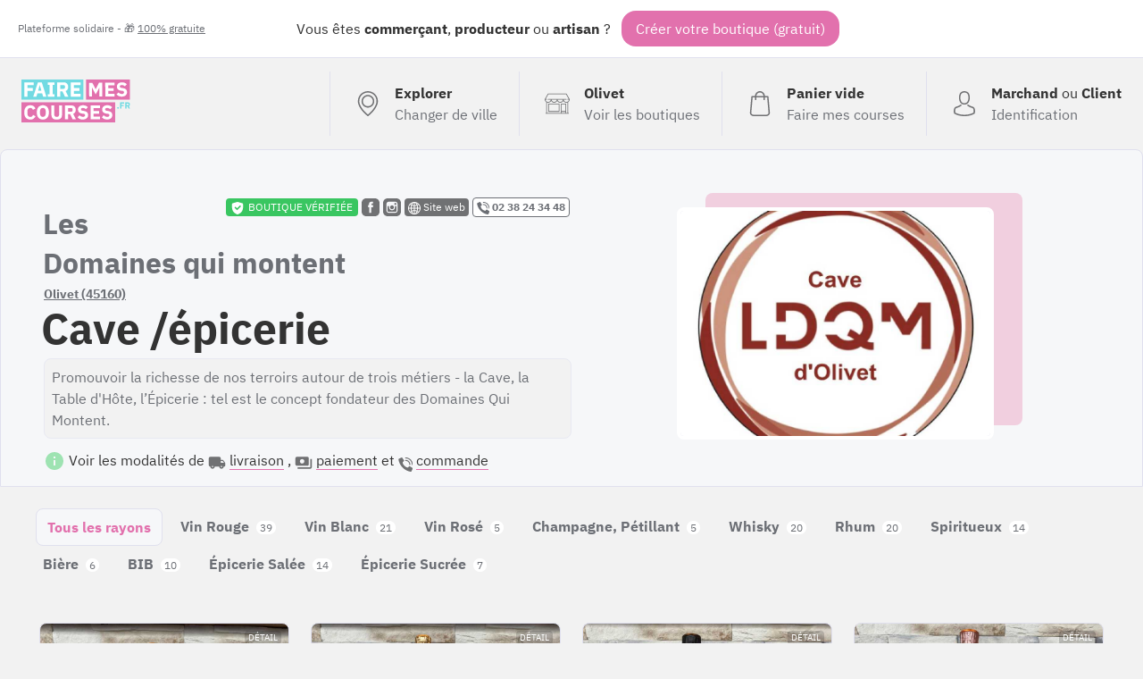

--- FILE ---
content_type: text/html; charset=UTF-8
request_url: https://fairemescourses.fr/45-olivet/les-domaines-qui-montent-cave-epicerie
body_size: 27475
content:
<!DOCTYPE html><html lang="fr"><head><meta charset="UTF-8"><meta name="viewport" content="width=device-width, initial-scale=1"><link rel="icon" href="/favicon.ico"><link rel="manifest" href="https://fairemescourses.fr/manifest.webmanifest"><title>Les Domaines qui montent  Olivet (45160) : Cave /épicerie 
    </title><meta property="og:locale" content="fr_FR"><link rel="canonical" href="https://fairemescourses.fr/45-olivet/les-domaines-qui-montent-cave-epicerie"><meta property="og:url" content="https://fairemescourses.fr/45-olivet/les-domaines-qui-montent-cave-epicerie"><meta property="og:site_name" content="Les Domaines qui montent  (FaireMesCourses.fr)"><meta property="og:title" content="Les Domaines qui montent , Cave /épicerie  à Olivet (45160)"><meta property="og:description" content="Commandez en ligne chez Les Domaines qui montent  : Promouvoir la richesse de nos terroirs autour de trois métiers - la Cave, la Table d&#039;Hôte, l’Épicerie : tel est le concept fondateur des Domaines Qui Montent."><meta property="twitter:image" content="https://fairemescourses.fr/data/shop/45-olivet_les-domaines-qui-montent-cave-epicerie.jpg"><meta property="og:image" content="https://fairemescourses.fr/data/shop/45-olivet_les-domaines-qui-montent-cave-epicerie.jpg"><meta property="twitter:card" content="summary_large_image"><meta property="twitter:site" content="@fairemescourses"><meta property="twitter:creator" content="@fairemescourses"><link href="/css/7.18.0.css" rel="stylesheet" type="text/css"></head><body class="js-static-header"><div class="body"><div class="banner"><div class="banner-primary">
                Vous êtes <b title="🏪">commerçant</b>, <b title="🚜">producteur</b> ou <b title="💎">artisan</b> ?
                <span class="banner-cta js-register-header">Créer votre boutique (gratuit)</span></div><div class="banner-secondary js-popup-gratuit">
                Plateforme solidaire - 🎁 <span style="text-decoration:underline;">100% gratuite</span></div></div><div class="container"><header class="header"><a href="https://fairemescourses.fr/"><img src="/img/logo.svg" class="logo" alt="FaireMesCourses.fr" title="Retourner à l'accueil"></a><div class="user-area"><a href="/" class="user-area-item user-area-item-explorer"><div class="user-area-item-icon"><svg xmlns="http://www.w3.org/2000/svg" version="1.1" x="0px" y="0px" viewBox="0 0 477 477" xml:space="preserve" class="icon mod-28"><path d="M238.4,0C133,0,47.2,85.8,47.2,191.2c0,12,1.1,24.1,3.4,35.9c0.1,0.7,0.5,2.8,1.3,6.4c2.9,12.9,7.2,25.6,12.8,37.7    c20.6,48.5,65.9,123,165.3,202.8c2.5,2,5.5,3,8.5,3s6-1,8.5-3c99.3-79.8,144.7-154.3,165.3-202.8c5.6-12.1,9.9-24.7,12.8-37.7    c0.8-3.6,1.2-5.7,1.3-6.4c2.2-11.8,3.4-23.9,3.4-35.9C429.6,85.8,343.8,0,238.4,0z M399.6,222.4c0,0.2-0.1,0.4-0.1,0.6    c-0.1,0.5-0.4,2-0.9,4.3c0,0.1,0,0.1,0,0.2c-2.5,11.2-6.2,22.1-11.1,32.6c-0.1,0.1-0.1,0.3-0.2,0.4    c-18.7,44.3-59.7,111.9-148.9,185.6c-89.2-73.7-130.2-141.3-148.9-185.6c-0.1-0.1-0.1-0.3-0.2-0.4c-4.8-10.4-8.5-21.4-11.1-32.6    c0-0.1,0-0.1,0-0.2c-0.6-2.3-0.8-3.8-0.9-4.3c0-0.2-0.1-0.4-0.1-0.7c-2-10.3-3-20.7-3-31.2c0-90.5,73.7-164.2,164.2-164.2    s164.2,73.7,164.2,164.2C402.6,201.7,401.6,212.2,399.6,222.4z"/><path d="M238.4,71.9c-66.9,0-121.4,54.5-121.4,121.4s54.5,121.4,121.4,121.4s121.4-54.5,121.4-121.4S305.3,71.9,238.4,71.9z     M238.4,287.7c-52.1,0-94.4-42.4-94.4-94.4s42.4-94.4,94.4-94.4s94.4,42.4,94.4,94.4S290.5,287.7,238.4,287.7z"/></svg></div><div class="user-area-item-text"><div class="user-area-item-primary">Explorer</div><div class="user-area-item-secondary">Changer de ville</div></div></a><a href="https://fairemescourses.fr/45-olivet" class="user-area-item"><div class="user-area-item-icon"><svg xmlns="http://www.w3.org/2000/svg" fill="#fff" version="1.1" x="0px" y="0px" viewBox="0 0 512 512" xml:space="preserve" class="icon mod-28"><path d="M488.468,448.903h-8.532V226.4C499.202,214.003,512,192.386,512,167.822c0-1.305-0.341-2.588-0.988-3.721L451.499,59.953    c-4.18-7.313-12.009-11.857-20.432-11.857H80.933c-8.423,0-16.252,4.543-20.432,11.857L0.988,164.101    C0.341,165.234,0,166.518,0,167.822c0,24.564,12.798,46.181,32.064,58.578v222.503h-8.532c-4.142,0-7.5,3.358-7.5,7.5    c0,4.142,3.358,7.5,7.5,7.5h464.936c4.143,0,7.5-3.358,7.5-7.5C495.968,452.261,492.61,448.903,488.468,448.903z M15.517,175.322    h24.044c4.142,0,7.5-3.358,7.5-7.5c0-4.142-3.358-7.5-7.5-7.5H20.424l53.101-92.927c1.516-2.652,4.354-4.299,7.408-4.299h350.134    c3.054,0,5.893,1.647,7.408,4.299l53.1,92.927h-19.141c-4.143,0-7.5,3.358-7.5,7.5c0,4.142,3.357,7.5,7.5,7.5h24.048    c-3.667,26.584-26.532,47.125-54.108,47.125c-27.575,0-50.429-20.543-54.097-47.125h52.096c4.143,0,7.5-3.358,7.5-7.5    c0-4.142-3.357-7.5-7.5-7.5H71.631c-4.142,0-7.5,3.358-7.5,7.5c0,4.142,3.358,7.5,7.5,7.5h52.091    c-3.668,26.582-26.523,47.125-54.097,47.125C42.049,222.447,19.184,201.906,15.517,175.322z M372.222,175.322    c-3.668,26.582-26.523,47.125-54.097,47.125c-27.575,0-50.429-20.543-54.097-47.125H372.222z M247.972,175.322    c-3.668,26.582-26.523,47.125-54.097,47.125c-27.574,0-50.429-20.543-54.097-47.125H247.972z M424.854,448.904h-81.193v-25.081    h81.193V448.904z M424.854,408.823h-81.193V271.516h81.193V408.823z M464.936,448.904h-25.081V264.016c0-4.142-3.357-7.5-7.5-7.5    h-96.193c-4.143,0-7.5,3.358-7.5,7.5v184.887H47.064V233.674c7.081,2.433,14.665,3.773,22.561,3.773    c27.095,0,50.624-15.556,62.125-38.207c11.501,22.65,35.03,38.207,62.125,38.207c27.095,0,50.624-15.556,62.125-38.207    c11.501,22.65,35.03,38.207,62.125,38.207c27.095,0,50.624-15.556,62.125-38.207c11.501,22.65,35.03,38.207,62.125,38.207    c7.896,0,15.48-1.34,22.561-3.772V448.904z"/><path d="M296.081,256.516H79.645c-4.142,0-7.5,3.358-7.5,7.5v152.307c0,4.142,3.358,7.5,7.5,7.5h216.436    c4.143,0,7.5-3.358,7.5-7.5V264.016C303.581,259.873,300.224,256.516,296.081,256.516z M288.581,408.823H87.145V271.516h201.436    V408.823z"/></svg></div><div class="user-area-item-text"><div class="user-area-item-primary">Olivet</div><div class="user-area-item-secondary">Voir les boutiques</div></div></a><a href="/panier"
                       aria-label="0 produits dans mon panier"
                       class="user-area-item js-cart-full mod-hidden"><div class="user-area-item-icon" style="position: relative"><svg xmlns:xlink="http://www.w3.org/1999/xlink" xmlns="http://www.w3.org/2000/svg" version="1.1" x="0px" y="0px" viewBox="0 0 489 489" xml:space="preserve" class="icon mod-28"><rect x="75.8" y="122.2" fill="#9EE3B2" width="337.4" height="339.8"/><path d="M440.1,422.7l-28-315.3c-0.6-7-6.5-12.3-13.4-12.3h-57.6C340.3,42.5,297.3,0,244.5,0s-95.8,42.5-96.6,95.1H90.3  c-7,0-12.8,5.3-13.4,12.3l-28,315.3c0,0.4-0.1,0.8-0.1,1.2c0,35.9,32.9,65.1,73.4,65.1h244.6c40.5,0,73.4-29.2,73.4-65.1  C440.2,423.5,440.2,423.1,440.1,422.7z M244.5,27c37.9,0,68.8,30.4,69.6,68.1H174.9C175.7,57.4,206.6,27,244.5,27z M366.8,462H122.2  c-25.4,0-46-16.8-46.4-37.5l26.8-302.3h45.2v41c0,7.5,6,13.5,13.5,13.5s13.5-6,13.5-13.5v-41h139.3v41c0,7.5,6,13.5,13.5,13.5  s13.5-6,13.5-13.5v-41h45.2l26.9,302.3C412.8,445.2,392.1,462,366.8,462z"/></svg><div class="js-badge-quantity badge-quantity">
                                0
                            </div></div><div class="user-area-item-text"><div
                                class="user-area-item-primary js-cart-quantity">0 produit</div><div class="user-area-item-secondary">Dans mon panier</div></div><span class="button mod-order-now">Commander</span></a><a href="/panier"
                       aria-label="Voir mon panier (vide)"
                       class="user-area-item js-cart-empty "><div class="user-area-item-icon"><svg xmlns="http://www.w3.org/2000/svg" version="1.1" x="0px" y="0px" viewBox="0 0 489 489" xml:space="preserve" class="icon mod-28"><path d="M440.1,422.7l-28-315.3c-0.6-7-6.5-12.3-13.4-12.3h-57.6C340.3,42.5,297.3,0,244.5,0s-95.8,42.5-96.6,95.1H90.3   c-7,0-12.8,5.3-13.4,12.3l-28,315.3c0,0.4-0.1,0.8-0.1,1.2c0,35.9,32.9,65.1,73.4,65.1h244.6c40.5,0,73.4-29.2,73.4-65.1   C440.2,423.5,440.2,423.1,440.1,422.7z M244.5,27c37.9,0,68.8,30.4,69.6,68.1H174.9C175.7,57.4,206.6,27,244.5,27z M366.8,462   H122.2c-25.4,0-46-16.8-46.4-37.5l26.8-302.3h45.2v41c0,7.5,6,13.5,13.5,13.5s13.5-6,13.5-13.5v-41h139.3v41   c0,7.5,6,13.5,13.5,13.5s13.5-6,13.5-13.5v-41h45.2l26.9,302.3C412.8,445.2,392.1,462,366.8,462z"/></svg></div><div class="user-area-item-text"><div class="user-area-item-primary">Panier vide</div><div class="user-area-item-secondary">Faire mes courses</div></div></a><a href="/rejoindre" class="user-area-item"><div class="user-area-item-icon"><svg xmlns="http://www.w3.org/2000/svg" version="1.1" x="0px" y="0px" viewBox="0 0 482.9 482.9" xml:space="preserve" class="icon mod-28"><path d="M239.7,260.2c0.5,0,1,0,1.6,0c0.2,0,0.4,0,0.6,0c0.3,0,0.7,0,1,0c29.3-0.5,53-10.8,70.5-30.5    c38.5-43.4,32.1-117.8,31.4-124.9c-2.5-53.3-27.7-78.8-48.5-90.7C280.8,5.2,262.7,0.4,242.5,0h-0.7c-0.1,0-0.3,0-0.4,0h-0.6    c-11.1,0-32.9,1.8-53.8,13.7c-21,11.9-46.6,37.4-49.1,91.1c-0.7,7.1-7.1,81.5,31.4,124.9C186.7,249.4,210.4,259.7,239.7,260.2z     M164.6,107.3c0-0.3,0.1-0.6,0.1-0.8c3.3-71.7,54.2-79.4,76-79.4h0.4c0.2,0,0.5,0,0.8,0c27,0.6,72.9,11.6,76,79.4    c0,0.3,0,0.6,0.1,0.8c0.1,0.7,7.1,68.7-24.7,104.5c-12.6,14.2-29.4,21.2-51.5,21.4c-0.2,0-0.3,0-0.5,0l0,0c-0.2,0-0.3,0-0.5,0    c-22-0.2-38.9-7.2-51.4-21.4C157.7,176.2,164.5,107.9,164.6,107.3z"/><path d="M446.8,383.6c0-0.1,0-0.2,0-0.3c0-0.8-0.1-1.6-0.1-2.5c-0.6-19.8-1.9-66.1-45.3-80.9c-0.3-0.1-0.7-0.2-1-0.3    c-45.1-11.5-82.6-37.5-83-37.8c-6.1-4.3-14.5-2.8-18.8,3.3c-4.3,6.1-2.8,14.5,3.3,18.8c1.7,1.2,41.5,28.9,91.3,41.7    c23.3,8.3,25.9,33.2,26.6,56c0,0.9,0,1.7,0.1,2.5c0.1,9-0.5,22.9-2.1,30.9c-16.2,9.2-79.7,41-176.3,41    c-96.2,0-160.1-31.9-176.4-41.1c-1.6-8-2.3-21.9-2.1-30.9c0-0.8,0.1-1.6,0.1-2.5c0.7-22.8,3.3-47.7,26.6-56    c49.8-12.8,89.6-40.6,91.3-41.7c6.1-4.3,7.6-12.7,3.3-18.8c-4.3-6.1-12.7-7.6-18.8-3.3c-0.4,0.3-37.7,26.3-83,37.8    c-0.4,0.1-0.7,0.2-1,0.3c-43.4,14.9-44.7,61.2-45.3,80.9c0,0.9,0,1.7-0.1,2.5c0,0.1,0,0.2,0,0.3c-0.1,5.2-0.2,31.9,5.1,45.3    c1,2.6,2.8,4.8,5.2,6.3c3,2,74.9,47.8,195.2,47.8s192.2-45.9,195.2-47.8c2.3-1.5,4.2-3.7,5.2-6.3    C447,415.5,446.9,388.8,446.8,383.6z"/></svg></div><div class="user-area-item-text"><div class="user-area-item-primary">Marchand <span style="font-weight: normal">ou</span>
                                    Client
                                </div><div class="user-area-item-secondary">Identification</div></div></a></div></header><div><section class="shop-header"><div class="shop-header-info"><div class="shop-header-info-summary"><div class="shop-header-info-summary-link"><div
                            class="city-shop-thumbnail-verified mod-free js-open-verified"><!DOCTYPE svg PUBLIC "-//W3C//DTD SVG 1.1//EN" "http://www.w3.org/Graphics/SVG/1.1/DTD/svg11.dtd"><svg xmlns="http://www.w3.org/2000/svg" version="1.1" x="0px" y="0px" viewBox="0 0 229.5 229.5" xml:space="preserve" class="icon mod-16 mod-white u-mgr-8"><path d="M214.419,32.12c-0.412-2.959-2.541-5.393-5.419-6.193L116.76,0.275c-1.315-0.366-2.704-0.366-4.02,0L20.5,25.927  c-2.878,0.8-5.007,3.233-5.419,6.193c-0.535,3.847-12.74,94.743,18.565,139.961c31.268,45.164,77.395,56.738,79.343,57.209  c0.579,0.14,1.169,0.209,1.761,0.209s1.182-0.07,1.761-0.209c1.949-0.471,48.076-12.045,79.343-57.209  C227.159,126.864,214.954,35.968,214.419,32.12z M174.233,85.186l-62.917,62.917c-1.464,1.464-3.384,2.197-5.303,2.197  s-3.839-0.732-5.303-2.197l-38.901-38.901c-1.407-1.406-2.197-3.314-2.197-5.303s0.791-3.897,2.197-5.303l7.724-7.724  c2.929-2.928,7.678-2.929,10.606,0l25.874,25.874l49.89-49.891c1.406-1.407,3.314-2.197,5.303-2.197s3.897,0.79,5.303,2.197  l7.724,7.724C177.162,77.508,177.162,82.257,174.233,85.186z"/></svg>

                            Boutique&nbsp;vérifiée
                        </div><a href="https://fr-fr.facebook.com/ldqmolivet/" class="nolink"
                           target="_blank"><svg xmlns="http://www.w3.org/2000/svg" version="1.1" x="0px" y="0px" viewBox="0 0 504 504" xml:space="preserve" class="icon mod-facebook mod-20 mod-zoom"><path d="M377.6,0H126C56.8,0,0,56.8,0,126.4V378c0,69.2,56.8,126,126,126h251.6c69.6,0,126.4-56.8,126.4-126.4V126.4    C504,56.8,447.2,0,377.6,0z M319.6,252H272v156h-60V252h-32v-64h28v-27.2c0-25.6,12.8-66,66.8-66H324V148h-34.8    c-5.6,0-13.2,3.6-13.2,16v24h49.2L319.6,252z"/></svg></a><a href="https://www.instagram.com/lesdomainesquimontent45/" class="nolink"
                           target="_blank"><svg xmlns="http://www.w3.org/2000/svg" version="1.1" x="0px" y="0px" viewBox="0 0 504.4 504.4" xml:space="preserve" class="icon mod-instagram mod-20 mod-zoom"><path d="M296.8,219.8c-10-14-26.4-23.2-44.8-23.2c-18.4,0-34.8,9.2-44.8,23.2c-6.4,9.2-10.4,20.4-10.4,32.4    c0,30.4,24.8,55.2,55.2,55.2c30.4,0,55.2-24.8,55.2-55.2C307.2,240.2,303.2,229,296.8,219.8z"/><path d="M331.6,220.2c4,8,6.4,20.8,6.4,32c0,47.2-38.4,86-86,86c-47.6,0-86-38.4-86-86c0-11.6,2.4-24,6.4-32H124v128.4    c0,16.8,14.8,31.6,31.6,31.6h192.8c16.8,0,31.6-14.8,31.6-31.6V220.2H331.6z"/><polygon points="365.6,131.4 319.2,131.4 319.2,184.6 372,184.6 372,138.2 372,131   "/><path d="M377.6,0.2H126.4C56.8,0.2,0,57,0,126.6v251.6c0,69.2,56.8,126,126.4,126H378c69.6,0,126.4-56.8,126.4-126.4V126.6    C504,57,447.2,0.2,377.6,0.2z M408,219.8L408,219.8l0,128.8c0,33.6-26,59.6-59.6,59.6H155.6c-33.6,0-59.6-26-59.6-59.6V219.8v-64    c0-33.6,26-59.6,59.6-59.6h192.8c33.6,0,59.6,26,59.6,59.6V219.8z"/></svg></a><a href="https://www.lesdomainesquimontent.com/olivet-45160-caviste-epicerie-fine" class="nolink shop-website-link"
                           target="_blank"><svg xmlns="http://www.w3.org/2000/svg" enable-background="new 0 0 512.418 512.418" height="512" viewBox="0 0 512.418 512.418" width="512" class="icon mod-white mod-14"><path d="m437.335 75.082c-100.1-100.102-262.136-100.118-362.252 0-100.103 100.102-100.118 262.136 0 362.253 100.1 100.102 262.136 100.117 362.252 0 100.103-100.102 100.117-262.136 0-362.253zm-10.706 325.739c-11.968-10.702-24.77-20.173-38.264-28.335 8.919-30.809 14.203-64.712 15.452-99.954h75.309c-3.405 47.503-21.657 92.064-52.497 128.289zm-393.338-128.289h75.309c1.249 35.242 6.533 69.145 15.452 99.954-13.494 8.162-26.296 17.633-38.264 28.335-30.84-36.225-49.091-80.786-52.497-128.289zm52.498-160.936c11.968 10.702 24.77 20.173 38.264 28.335-8.919 30.809-14.203 64.712-15.452 99.954h-75.31c3.406-47.502 21.657-92.063 52.498-128.289zm154.097 31.709c-26.622-1.904-52.291-8.461-76.088-19.278 13.84-35.639 39.354-78.384 76.088-88.977zm0 32.708v63.873h-98.625c1.13-29.812 5.354-58.439 12.379-84.632 27.043 11.822 56.127 18.882 86.246 20.759zm0 96.519v63.873c-30.119 1.877-59.203 8.937-86.246 20.759-7.025-26.193-11.249-54.82-12.379-84.632zm0 96.581v108.254c-36.732-10.593-62.246-53.333-76.088-88.976 23.797-10.817 49.466-17.374 76.088-19.278zm32.646 0c26.622 1.904 52.291 8.461 76.088 19.278-13.841 35.64-39.354 78.383-76.088 88.976zm0-32.708v-63.873h98.625c-1.13 29.812-5.354 58.439-12.379 84.632-27.043-11.822-56.127-18.882-86.246-20.759zm0-96.519v-63.873c30.119-1.877 59.203-8.937 86.246-20.759 7.025 26.193 11.249 54.82 12.379 84.632zm0-96.581v-108.254c36.734 10.593 62.248 53.338 76.088 88.977-23.797 10.816-49.466 17.373-76.088 19.277zm73.32-91.957c20.895 9.15 40.389 21.557 57.864 36.951-8.318 7.334-17.095 13.984-26.26 19.931-8.139-20.152-18.536-39.736-31.604-56.882zm-210.891 56.882c-9.165-5.947-17.941-12.597-26.26-19.931 17.475-15.394 36.969-27.801 57.864-36.951-13.068 17.148-23.465 36.732-31.604 56.882zm.001 295.958c8.138 20.151 18.537 39.736 31.604 56.882-20.895-9.15-40.389-21.557-57.864-36.951 8.318-7.334 17.095-13.984 26.26-19.931zm242.494 0c9.165 5.947 17.942 12.597 26.26 19.93-17.475 15.394-36.969 27.801-57.864 36.951 13.067-17.144 23.465-36.729 31.604-56.881zm26.362-164.302c-1.249-35.242-6.533-69.146-15.452-99.954 13.494-8.162 26.295-17.633 38.264-28.335 30.84 36.225 49.091 80.786 52.497 128.289z"/></svg>
 Site web</a><a href="tel:02 38 24 34 48" class="nolink shop-website-phone mod-FIXED_LINE"
                           target="_blank"><svg xmlns="http://www.w3.org/2000/svg" height="512" viewBox="0 0 58 58" width="512" class="icon mod-14"><path d="m25.017 33.983c-5.536-5.536-6.786-11.072-7.068-13.29-.0787994-.6132828.1322481-1.2283144.571-1.664l4.48-4.478c.6590136-.6586066.7759629-1.685024.282-2.475l-7.133-11.076c-.5464837-.87475134-1.6685624-1.19045777-2.591-.729l-11.451 5.393c-.74594117.367308-1.18469338 1.15985405-1.1 1.987.6 5.7 3.085 19.712 16.855 33.483s27.78 16.255 33.483 16.855c.827146.0846934 1.619692-.3540588 1.987-1.1l5.393-11.451c.4597307-.9204474.146114-2.0395184-.725-2.587l-11.076-7.131c-.7895259-.4944789-1.8158967-.3783642-2.475.28l-4.478 4.48c-.4356856.4387519-1.0507172.6497994-1.664.571-2.218-.282-7.754-1.532-13.29-7.068z"/><path d="m47 31c-1.1045695 0-2-.8954305-2-2-.0093685-8.2803876-6.7196124-14.9906315-15-15-1.1045695 0-2-.8954305-2-2s.8954305-2 2-2c10.4886126.0115735 18.9884265 8.5113874 19 19 0 1.1045695-.8954305 2-2 2z"/><path d="m57 31c-1.1045695 0-2-.8954305-2-2-.0154309-13.800722-11.199278-24.9845691-25-25-1.1045695 0-2-.8954305-2-2s.8954305-2 2-2c16.008947.01763587 28.9823641 12.991053 29 29 0 .530433-.2107137 1.0391408-.5857864 1.4142136-.3750728.3750727-.8837806.5857864-1.4142136.5857864z"/></svg>
 02 38 24 34 48</a></div><h1><span class="shop-header-name">Les Domaines qui montent </span><a class="shop-header-location" href="https://fairemescourses.fr/45-olivet">Olivet (45160)</a><span class="shop-header-activity">Cave /épicerie </span></h1><div class="shop-header-bio">
                                            Promouvoir la richesse de nos terroirs autour de trois métiers - la Cave, la Table d&#039;Hôte, l’Épicerie : tel est le concept fondateur des Domaines Qui Montent.
                                    </div><div class="u-mgt-12"><svg xmlns="http://www.w3.org/2000/svg" height="24" viewBox="0 0 24 24" width="24" class="icon mod-green mod-24"><path d="M0 0h24v24H0z" fill="none"/><path d="M12 2C6.48 2 2 6.48 2 12s4.48 10 10 10 10-4.48 10-10S17.52 2 12 2zm1 15h-2v-6h2v6zm0-8h-2V7h2v2z"/></svg>

                    Voir les modalités de
                    <svg xmlns="http://www.w3.org/2000/svg" height="24" viewBox="0 0 24 24" width="24" class="icon mod-grey mod-20 u-mgr-4"><path d="M0 0h24v24H0V0z" fill="none"/><path d="M19.5 8H17V6c0-1.1-.9-2-2-2H3c-1.1 0-2 .9-2 2v9c0 1.1.9 2 2 2 0 1.66 1.34 3 3 3s3-1.34 3-3h6c0 1.66 1.34 3 3 3s3-1.34 3-3h1c.55 0 1-.45 1-1v-3.33c0-.43-.14-.85-.4-1.2L20.3 8.4c-.19-.25-.49-.4-.8-.4zM6 18c-.55 0-1-.45-1-1s.45-1 1-1 1 .45 1 1-.45 1-1 1zm13.5-8.5l1.96 2.5H17V9.5h2.5zM18 18c-.55 0-1-.45-1-1s.45-1 1-1 1 .45 1 1-.45 1-1 1z"/></svg><span class="link mod-light js-delivery-method">livraison</span>
                    ,
                    <svg xmlns="http://www.w3.org/2000/svg" height="24" viewBox="0 0 24 24" width="24" class="icon mod-grey mod-20 u-mgr-4"><path d="M0 0h24v24H0z" fill="none"/><path d="M19 14V6c0-1.1-.9-2-2-2H3c-1.1 0-2 .9-2 2v8c0 1.1.9 2 2 2h14c1.1 0 2-.9 2-2zm-9-1c-1.66 0-3-1.34-3-3s1.34-3 3-3 3 1.34 3 3-1.34 3-3 3zm13-6v11c0 1.1-.9 2-2 2H4v-2h17V7h2z"/></svg><span class="link mod-light js-payment-method">paiement</span>
                    et
                    <svg xmlns="http://www.w3.org/2000/svg" height="512" viewBox="0 0 58 58" width="512" class="icon mod-grey mod-18 u-mgr-4"><path d="m25.017 33.983c-5.536-5.536-6.786-11.072-7.068-13.29-.0787994-.6132828.1322481-1.2283144.571-1.664l4.48-4.478c.6590136-.6586066.7759629-1.685024.282-2.475l-7.133-11.076c-.5464837-.87475134-1.6685624-1.19045777-2.591-.729l-11.451 5.393c-.74594117.367308-1.18469338 1.15985405-1.1 1.987.6 5.7 3.085 19.712 16.855 33.483s27.78 16.255 33.483 16.855c.827146.0846934 1.619692-.3540588 1.987-1.1l5.393-11.451c.4597307-.9204474.146114-2.0395184-.725-2.587l-11.076-7.131c-.7895259-.4944789-1.8158967-.3783642-2.475.28l-4.478 4.48c-.4356856.4387519-1.0507172.6497994-1.664.571-2.218-.282-7.754-1.532-13.29-7.068z"/><path d="m47 31c-1.1045695 0-2-.8954305-2-2-.0093685-8.2803876-6.7196124-14.9906315-15-15-1.1045695 0-2-.8954305-2-2s.8954305-2 2-2c10.4886126.0115735 18.9884265 8.5113874 19 19 0 1.1045695-.8954305 2-2 2z"/><path d="m57 31c-1.1045695 0-2-.8954305-2-2-.0154309-13.800722-11.199278-24.9845691-25-25-1.1045695 0-2-.8954305-2-2s.8954305-2 2-2c16.008947.01763587 28.9823641 12.991053 29 29 0 .530433-.2107137 1.0391408-.5857864 1.4142136-.3750728.3750727-.8837806.5857864-1.4142136.5857864z"/></svg><span class="link mod-light js-order-method">commande</span><div class="shop-header-bio-deliverymethod js-delivery-method-description"><ul class="ul mod-tick"><li><b class="u-primary-pink">Retrait a la cave</b><p>Du lundi au samedi 10h à 19h</p></li><li><b class="u-primary-pink">Livraison gratuite dès 80€ </b><p>Orléans, Saint-Cyr-en-Val, Saint-Denis-en-Val, Saint-jean-le-Blanc, Ardon, Saint-Hilaire-Saint-Mesmin </p></li><li><b class="u-primary-pink">Livraison autres secteurs</b><p>Nous contacter au 02.38.24.34.48 pour confirmation</p></li><li><b class="u-primary-pink">Livraison gratuite dès 50€ </b><p>Olivet</p></li></ul></div><div class="shop-header-bio-paymentmethod js-payment-method-description"><ul class="ul"><li><b>Par chèque (à la remise)</b></li><li><b>Par espèce (à la remise)</b></li></ul></div><div class="shop-header-bio-paymentmethod js-order-method-description"><ul class="ul"><li><b>Commande par téléphone (02 38 24 34 48)</b></li><li><b>Commande en ligne (ajoutez au panier)</b></li></ul></div></div></div><div class="shop-header-info-illustration"><img src="/data/shop/45-olivet_les-domaines-qui-montent-cave-epicerie.jpg" class="shop-header-image"
                         title="Les Domaines qui montent  Cave /épicerie "/></div></div></section><nav class="shop-header-nav"><ul class="shop-header-nav-menu"><li class="shop-header-nav-menu-item mod-first mod-active"><a class="shop-header-nav-menu-item-link" href="/45-olivet/les-domaines-qui-montent-cave-epicerie" >Tous les rayons</a></li><li class="shop-header-nav-menu-item "><a class="shop-header-nav-menu-item-link" href="/45-olivet/les-domaines-qui-montent-cave-epicerie/vin-rouge" >
                            Vin Rouge
                            <span class="shop-header-nav-menu-item-link-nb">39</span></a></li><li class="shop-header-nav-menu-item "><a class="shop-header-nav-menu-item-link" href="/45-olivet/les-domaines-qui-montent-cave-epicerie/vin-blanc" >
                            Vin Blanc
                            <span class="shop-header-nav-menu-item-link-nb">21</span></a></li><li class="shop-header-nav-menu-item "><a class="shop-header-nav-menu-item-link" href="/45-olivet/les-domaines-qui-montent-cave-epicerie/vin-rose" >
                            Vin Rosé
                            <span class="shop-header-nav-menu-item-link-nb">5</span></a></li><li class="shop-header-nav-menu-item "><a class="shop-header-nav-menu-item-link" href="/45-olivet/les-domaines-qui-montent-cave-epicerie/champagne-petillant" >
                            Champagne, Pétillant
                            <span class="shop-header-nav-menu-item-link-nb">5</span></a></li><li class="shop-header-nav-menu-item "><a class="shop-header-nav-menu-item-link" href="/45-olivet/les-domaines-qui-montent-cave-epicerie/whisky" >
                            Whisky
                            <span class="shop-header-nav-menu-item-link-nb">20</span></a></li><li class="shop-header-nav-menu-item "><a class="shop-header-nav-menu-item-link" href="/45-olivet/les-domaines-qui-montent-cave-epicerie/rhum" >
                            Rhum
                            <span class="shop-header-nav-menu-item-link-nb">20</span></a></li><li class="shop-header-nav-menu-item "><a class="shop-header-nav-menu-item-link" href="/45-olivet/les-domaines-qui-montent-cave-epicerie/spiritueux" >
                            Spiritueux
                            <span class="shop-header-nav-menu-item-link-nb">14</span></a></li><li class="shop-header-nav-menu-item "><a class="shop-header-nav-menu-item-link" href="/45-olivet/les-domaines-qui-montent-cave-epicerie/biere" >
                            Bière
                            <span class="shop-header-nav-menu-item-link-nb">6</span></a></li><li class="shop-header-nav-menu-item "><a class="shop-header-nav-menu-item-link" href="/45-olivet/les-domaines-qui-montent-cave-epicerie/bib" >
                            BIB
                            <span class="shop-header-nav-menu-item-link-nb">10</span></a></li><li class="shop-header-nav-menu-item "><a class="shop-header-nav-menu-item-link" href="/45-olivet/les-domaines-qui-montent-cave-epicerie/epicerie-salee" >
                            Épicerie Salée 
                            <span class="shop-header-nav-menu-item-link-nb">14</span></a></li><li class="shop-header-nav-menu-item "><a class="shop-header-nav-menu-item-link" href="/45-olivet/les-domaines-qui-montent-cave-epicerie/epicerie-sucree" >
                            Épicerie Sucrée
                            <span class="shop-header-nav-menu-item-link-nb">7</span></a></li></ul></nav><section class="shop-product-list"><article
                    class="shop-product-item this js-ship-product-item js-product-301979
                            
                            
                            "
                    data-id_product="301979"><style>
                            .bg-301979 {
                                background-image: url('/data/product/301979_champagne-chabrillan-grande-reserve_605f46a075869.jpg');
                            }
                        </style><div
                        class="shop-product-item-thumbnail bg-301979 mod-color-4 "><div class="shop-product-item-thumbnail-legend 301979_champagne-chabrillan-grande-reserve_605f46a075869.jpg"><div class="shop-product-item-thumbnail-legend-price"><span class="shop-product-item-thumbnail-legend-price-value">
                                    24.90€
                                </span><span class="shop-product-item-thumbnail-legend-price-unit" title="75cl">
                                    / 75cl
                                </span></div><div class="shop-product-item-thumbnail-legend-controls"><span class="shop-product-item-thumbnail-legend-controls-remove js-cart-delete"><!DOCTYPE svg PUBLIC "-//W3C//DTD SVG 1.1//EN" "http://www.w3.org/Graphics/SVG/1.1/DTD/svg11.dtd"><svg xmlns:xlink="http://www.w3.org/1999/xlink" xmlns="http://www.w3.org/2000/svg" version="1.1" x="0px" y="0px" width="438.536px" height="438.536px" viewBox="0 0 438.536 438.536" xml:space="preserve" class="icon mod-pink mod-20"><path d="M414.41,24.123C398.333,8.042,378.963,0,356.315,0H82.228C59.58,0,40.21,8.042,24.126,24.123   C8.045,40.207,0.003,59.576,0.003,82.225v274.084c0,22.647,8.042,42.018,24.123,58.102c16.084,16.084,35.454,24.126,58.102,24.126   h274.084c22.648,0,42.018-8.042,58.095-24.126c16.084-16.084,24.126-35.454,24.126-58.102V82.225   C438.532,59.576,430.49,40.204,414.41,24.123z M365.449,237.539c0,4.948-1.811,9.236-5.421,12.847   c-3.621,3.614-7.905,5.428-12.854,5.428H91.363c-4.948,0-9.229-1.813-12.847-5.428c-3.615-3.61-5.424-7.898-5.424-12.847v-36.547   c0-4.948,1.809-9.231,5.424-12.847c3.617-3.617,7.898-5.426,12.847-5.426h255.812c4.948,0,9.232,1.809,12.854,5.426   c3.613,3.615,5.421,7.898,5.421,12.847V237.539z"/></svg></span><span class="shop-product-item-thumbnail-legend-controls-quantity this-quantity">
                                                0
                                            </span><span class="shop-product-item-thumbnail-legend-controls-add js-cart-add" data-stock="1000"><!DOCTYPE svg PUBLIC "-//W3C//DTD SVG 1.1//EN" "http://www.w3.org/Graphics/SVG/1.1/DTD/svg11.dtd"><svg xmlns="http://www.w3.org/2000/svg" version="1.1" x="0px" y="0px" width="438.536px" height="438.536px" viewBox="0 0 438.536 438.536" xml:space="preserve" class="icon mod-white mod-20"><path d="M414.41,24.123C398.333,8.042,378.963,0,356.315,0H82.228C59.58,0,40.21,8.042,24.126,24.123   C8.045,40.207,0.003,59.576,0.003,82.225v274.084c0,22.647,8.042,42.018,24.123,58.102c16.084,16.084,35.454,24.126,58.102,24.126   h274.084c22.648,0,42.018-8.042,58.095-24.126c16.084-16.084,24.126-35.454,24.126-58.102V82.225   C438.532,59.576,430.49,40.204,414.41,24.123z M365.449,237.539c0,4.948-1.811,9.236-5.421,12.847   c-3.621,3.614-7.905,5.428-12.854,5.428H255.82v91.358c0,4.948-1.817,9.232-5.432,12.847c-3.61,3.62-7.897,5.427-12.847,5.427   h-36.543c-4.948,0-9.231-1.807-12.847-5.427c-3.617-3.614-5.426-7.898-5.426-12.847v-91.358H91.363   c-4.948,0-9.229-1.813-12.847-5.428c-3.615-3.61-5.424-7.898-5.424-12.847v-36.547c0-4.948,1.809-9.231,5.424-12.847   c3.617-3.617,7.898-5.426,12.847-5.426h91.363V91.36c0-4.949,1.809-9.233,5.426-12.847c3.616-3.618,7.898-5.428,12.847-5.428   h36.543c4.949,0,9.236,1.81,12.847,5.428c3.614,3.614,5.432,7.898,5.432,12.847v91.36h91.354c4.948,0,9.232,1.809,12.854,5.426   c3.613,3.615,5.421,7.898,5.421,12.847V237.539z"/></svg></span></div></div><div class="shop-product-item-thumbnail-more">Détail</div></div><div class="shop-product-item-name">Champagne chabrillan grande réserve</div><div class="shop-product-item-complement"></div></article><article
                    class="shop-product-item this js-ship-product-item js-product-301985
                            
                            
                            "
                    data-id_product="301985"><style>
                            .bg-301985 {
                                background-image: url('/data/product/301985_champagne-regine-baron-saphir_605f47ec1da5c.jpg');
                            }
                        </style><div
                        class="shop-product-item-thumbnail bg-301985 mod-color-0 "><div class="shop-product-item-thumbnail-legend 301985_champagne-regine-baron-saphir_605f47ec1da5c.jpg"><div class="shop-product-item-thumbnail-legend-price"><span class="shop-product-item-thumbnail-legend-price-value">
                                    19.90€
                                </span><span class="shop-product-item-thumbnail-legend-price-unit" title="75cl">
                                    / 75cl
                                </span></div><div class="shop-product-item-thumbnail-legend-controls"><span class="shop-product-item-thumbnail-legend-controls-remove js-cart-delete"><!DOCTYPE svg PUBLIC "-//W3C//DTD SVG 1.1//EN" "http://www.w3.org/Graphics/SVG/1.1/DTD/svg11.dtd"><svg xmlns:xlink="http://www.w3.org/1999/xlink" xmlns="http://www.w3.org/2000/svg" version="1.1" x="0px" y="0px" width="438.536px" height="438.536px" viewBox="0 0 438.536 438.536" xml:space="preserve" class="icon mod-pink mod-20"><path d="M414.41,24.123C398.333,8.042,378.963,0,356.315,0H82.228C59.58,0,40.21,8.042,24.126,24.123   C8.045,40.207,0.003,59.576,0.003,82.225v274.084c0,22.647,8.042,42.018,24.123,58.102c16.084,16.084,35.454,24.126,58.102,24.126   h274.084c22.648,0,42.018-8.042,58.095-24.126c16.084-16.084,24.126-35.454,24.126-58.102V82.225   C438.532,59.576,430.49,40.204,414.41,24.123z M365.449,237.539c0,4.948-1.811,9.236-5.421,12.847   c-3.621,3.614-7.905,5.428-12.854,5.428H91.363c-4.948,0-9.229-1.813-12.847-5.428c-3.615-3.61-5.424-7.898-5.424-12.847v-36.547   c0-4.948,1.809-9.231,5.424-12.847c3.617-3.617,7.898-5.426,12.847-5.426h255.812c4.948,0,9.232,1.809,12.854,5.426   c3.613,3.615,5.421,7.898,5.421,12.847V237.539z"/></svg></span><span class="shop-product-item-thumbnail-legend-controls-quantity this-quantity">
                                                0
                                            </span><span class="shop-product-item-thumbnail-legend-controls-add js-cart-add" data-stock="1000"><!DOCTYPE svg PUBLIC "-//W3C//DTD SVG 1.1//EN" "http://www.w3.org/Graphics/SVG/1.1/DTD/svg11.dtd"><svg xmlns="http://www.w3.org/2000/svg" version="1.1" x="0px" y="0px" width="438.536px" height="438.536px" viewBox="0 0 438.536 438.536" xml:space="preserve" class="icon mod-white mod-20"><path d="M414.41,24.123C398.333,8.042,378.963,0,356.315,0H82.228C59.58,0,40.21,8.042,24.126,24.123   C8.045,40.207,0.003,59.576,0.003,82.225v274.084c0,22.647,8.042,42.018,24.123,58.102c16.084,16.084,35.454,24.126,58.102,24.126   h274.084c22.648,0,42.018-8.042,58.095-24.126c16.084-16.084,24.126-35.454,24.126-58.102V82.225   C438.532,59.576,430.49,40.204,414.41,24.123z M365.449,237.539c0,4.948-1.811,9.236-5.421,12.847   c-3.621,3.614-7.905,5.428-12.854,5.428H255.82v91.358c0,4.948-1.817,9.232-5.432,12.847c-3.61,3.62-7.897,5.427-12.847,5.427   h-36.543c-4.948,0-9.231-1.807-12.847-5.427c-3.617-3.614-5.426-7.898-5.426-12.847v-91.358H91.363   c-4.948,0-9.229-1.813-12.847-5.428c-3.615-3.61-5.424-7.898-5.424-12.847v-36.547c0-4.948,1.809-9.231,5.424-12.847   c3.617-3.617,7.898-5.426,12.847-5.426h91.363V91.36c0-4.949,1.809-9.233,5.426-12.847c3.616-3.618,7.898-5.428,12.847-5.428   h36.543c4.949,0,9.236,1.81,12.847,5.428c3.614,3.614,5.432,7.898,5.432,12.847v91.36h91.354c4.948,0,9.232,1.809,12.854,5.426   c3.613,3.615,5.421,7.898,5.421,12.847V237.539z"/></svg></span></div></div><div class="shop-product-item-thumbnail-more">Détail</div></div><div class="shop-product-item-name">Champagne régine baron saphir </div><div class="shop-product-item-complement"></div></article><article
                    class="shop-product-item this js-ship-product-item js-product-301988
                            
                            
                            "
                    data-id_product="301988"><style>
                            .bg-301988 {
                                background-image: url('/data/product/301988_champagne-lallier-2010_605f46dfe2646.jpg');
                            }
                        </style><div
                        class="shop-product-item-thumbnail bg-301988 mod-color-3 "><div class="shop-product-item-thumbnail-legend 301988_champagne-lallier-2010_605f46dfe2646.jpg"><div class="shop-product-item-thumbnail-legend-price"><span class="shop-product-item-thumbnail-legend-price-value">
                                    47.00€
                                </span><span class="shop-product-item-thumbnail-legend-price-unit" title="75cl">
                                    / 75cl
                                </span></div><div class="shop-product-item-thumbnail-legend-controls"><span class="shop-product-item-thumbnail-legend-controls-remove js-cart-delete"><!DOCTYPE svg PUBLIC "-//W3C//DTD SVG 1.1//EN" "http://www.w3.org/Graphics/SVG/1.1/DTD/svg11.dtd"><svg xmlns:xlink="http://www.w3.org/1999/xlink" xmlns="http://www.w3.org/2000/svg" version="1.1" x="0px" y="0px" width="438.536px" height="438.536px" viewBox="0 0 438.536 438.536" xml:space="preserve" class="icon mod-pink mod-20"><path d="M414.41,24.123C398.333,8.042,378.963,0,356.315,0H82.228C59.58,0,40.21,8.042,24.126,24.123   C8.045,40.207,0.003,59.576,0.003,82.225v274.084c0,22.647,8.042,42.018,24.123,58.102c16.084,16.084,35.454,24.126,58.102,24.126   h274.084c22.648,0,42.018-8.042,58.095-24.126c16.084-16.084,24.126-35.454,24.126-58.102V82.225   C438.532,59.576,430.49,40.204,414.41,24.123z M365.449,237.539c0,4.948-1.811,9.236-5.421,12.847   c-3.621,3.614-7.905,5.428-12.854,5.428H91.363c-4.948,0-9.229-1.813-12.847-5.428c-3.615-3.61-5.424-7.898-5.424-12.847v-36.547   c0-4.948,1.809-9.231,5.424-12.847c3.617-3.617,7.898-5.426,12.847-5.426h255.812c4.948,0,9.232,1.809,12.854,5.426   c3.613,3.615,5.421,7.898,5.421,12.847V237.539z"/></svg></span><span class="shop-product-item-thumbnail-legend-controls-quantity this-quantity">
                                                0
                                            </span><span class="shop-product-item-thumbnail-legend-controls-add js-cart-add" data-stock="1000"><!DOCTYPE svg PUBLIC "-//W3C//DTD SVG 1.1//EN" "http://www.w3.org/Graphics/SVG/1.1/DTD/svg11.dtd"><svg xmlns="http://www.w3.org/2000/svg" version="1.1" x="0px" y="0px" width="438.536px" height="438.536px" viewBox="0 0 438.536 438.536" xml:space="preserve" class="icon mod-white mod-20"><path d="M414.41,24.123C398.333,8.042,378.963,0,356.315,0H82.228C59.58,0,40.21,8.042,24.126,24.123   C8.045,40.207,0.003,59.576,0.003,82.225v274.084c0,22.647,8.042,42.018,24.123,58.102c16.084,16.084,35.454,24.126,58.102,24.126   h274.084c22.648,0,42.018-8.042,58.095-24.126c16.084-16.084,24.126-35.454,24.126-58.102V82.225   C438.532,59.576,430.49,40.204,414.41,24.123z M365.449,237.539c0,4.948-1.811,9.236-5.421,12.847   c-3.621,3.614-7.905,5.428-12.854,5.428H255.82v91.358c0,4.948-1.817,9.232-5.432,12.847c-3.61,3.62-7.897,5.427-12.847,5.427   h-36.543c-4.948,0-9.231-1.807-12.847-5.427c-3.617-3.614-5.426-7.898-5.426-12.847v-91.358H91.363   c-4.948,0-9.229-1.813-12.847-5.428c-3.615-3.61-5.424-7.898-5.424-12.847v-36.547c0-4.948,1.809-9.231,5.424-12.847   c3.617-3.617,7.898-5.426,12.847-5.426h91.363V91.36c0-4.949,1.809-9.233,5.426-12.847c3.616-3.618,7.898-5.428,12.847-5.428   h36.543c4.949,0,9.236,1.81,12.847,5.428c3.614,3.614,5.432,7.898,5.432,12.847v91.36h91.354c4.948,0,9.232,1.809,12.854,5.426   c3.613,3.615,5.421,7.898,5.421,12.847V237.539z"/></svg></span></div></div><div class="shop-product-item-thumbnail-more">Détail</div></div><div class="shop-product-item-name">Champagne lallier 2010</div><div class="shop-product-item-complement"></div></article><article
                    class="shop-product-item this js-ship-product-item js-product-301994
                            
                            
                            "
                    data-id_product="301994"><style>
                            .bg-301994 {
                                background-image: url('/data/product/301994_champagne-lallier-grand-cru-rose_605f46ff89eb4.jpg');
                            }
                        </style><div
                        class="shop-product-item-thumbnail bg-301994 mod-color-4 "><div class="shop-product-item-thumbnail-legend 301994_champagne-lallier-grand-cru-rose_605f46ff89eb4.jpg"><div class="shop-product-item-thumbnail-legend-price"><span class="shop-product-item-thumbnail-legend-price-value">
                                    41.00€
                                </span><span class="shop-product-item-thumbnail-legend-price-unit" title="75cl">
                                    / 75cl
                                </span></div><div class="shop-product-item-thumbnail-legend-controls"><span class="shop-product-item-thumbnail-legend-controls-remove js-cart-delete"><!DOCTYPE svg PUBLIC "-//W3C//DTD SVG 1.1//EN" "http://www.w3.org/Graphics/SVG/1.1/DTD/svg11.dtd"><svg xmlns:xlink="http://www.w3.org/1999/xlink" xmlns="http://www.w3.org/2000/svg" version="1.1" x="0px" y="0px" width="438.536px" height="438.536px" viewBox="0 0 438.536 438.536" xml:space="preserve" class="icon mod-pink mod-20"><path d="M414.41,24.123C398.333,8.042,378.963,0,356.315,0H82.228C59.58,0,40.21,8.042,24.126,24.123   C8.045,40.207,0.003,59.576,0.003,82.225v274.084c0,22.647,8.042,42.018,24.123,58.102c16.084,16.084,35.454,24.126,58.102,24.126   h274.084c22.648,0,42.018-8.042,58.095-24.126c16.084-16.084,24.126-35.454,24.126-58.102V82.225   C438.532,59.576,430.49,40.204,414.41,24.123z M365.449,237.539c0,4.948-1.811,9.236-5.421,12.847   c-3.621,3.614-7.905,5.428-12.854,5.428H91.363c-4.948,0-9.229-1.813-12.847-5.428c-3.615-3.61-5.424-7.898-5.424-12.847v-36.547   c0-4.948,1.809-9.231,5.424-12.847c3.617-3.617,7.898-5.426,12.847-5.426h255.812c4.948,0,9.232,1.809,12.854,5.426   c3.613,3.615,5.421,7.898,5.421,12.847V237.539z"/></svg></span><span class="shop-product-item-thumbnail-legend-controls-quantity this-quantity">
                                                0
                                            </span><span class="shop-product-item-thumbnail-legend-controls-add js-cart-add" data-stock="1000"><!DOCTYPE svg PUBLIC "-//W3C//DTD SVG 1.1//EN" "http://www.w3.org/Graphics/SVG/1.1/DTD/svg11.dtd"><svg xmlns="http://www.w3.org/2000/svg" version="1.1" x="0px" y="0px" width="438.536px" height="438.536px" viewBox="0 0 438.536 438.536" xml:space="preserve" class="icon mod-white mod-20"><path d="M414.41,24.123C398.333,8.042,378.963,0,356.315,0H82.228C59.58,0,40.21,8.042,24.126,24.123   C8.045,40.207,0.003,59.576,0.003,82.225v274.084c0,22.647,8.042,42.018,24.123,58.102c16.084,16.084,35.454,24.126,58.102,24.126   h274.084c22.648,0,42.018-8.042,58.095-24.126c16.084-16.084,24.126-35.454,24.126-58.102V82.225   C438.532,59.576,430.49,40.204,414.41,24.123z M365.449,237.539c0,4.948-1.811,9.236-5.421,12.847   c-3.621,3.614-7.905,5.428-12.854,5.428H255.82v91.358c0,4.948-1.817,9.232-5.432,12.847c-3.61,3.62-7.897,5.427-12.847,5.427   h-36.543c-4.948,0-9.231-1.807-12.847-5.427c-3.617-3.614-5.426-7.898-5.426-12.847v-91.358H91.363   c-4.948,0-9.229-1.813-12.847-5.428c-3.615-3.61-5.424-7.898-5.424-12.847v-36.547c0-4.948,1.809-9.231,5.424-12.847   c3.617-3.617,7.898-5.426,12.847-5.426h91.363V91.36c0-4.949,1.809-9.233,5.426-12.847c3.616-3.618,7.898-5.428,12.847-5.428   h36.543c4.949,0,9.236,1.81,12.847,5.428c3.614,3.614,5.432,7.898,5.432,12.847v91.36h91.354c4.948,0,9.232,1.809,12.854,5.426   c3.613,3.615,5.421,7.898,5.421,12.847V237.539z"/></svg></span></div></div><div class="shop-product-item-thumbnail-more">Détail</div></div><div class="shop-product-item-name">Champagne lallier grand cru rosé</div><div class="shop-product-item-complement"></div></article><article
                    class="shop-product-item this js-ship-product-item js-product-301996
                            
                            
                            "
                    data-id_product="301996"><style>
                            .bg-301996 {
                                background-image: url('/data/product/301996_vouvray-methode-traditionnelle_605f471f71407.jpg');
                            }
                        </style><div
                        class="shop-product-item-thumbnail bg-301996 mod-color-1 "><div class="shop-product-item-thumbnail-legend 301996_vouvray-methode-traditionnelle_605f471f71407.jpg"><div class="shop-product-item-thumbnail-legend-price"><span class="shop-product-item-thumbnail-legend-price-value">
                                    12.50€
                                </span><span class="shop-product-item-thumbnail-legend-price-unit" title="75cl">
                                    / 75cl
                                </span></div><div class="shop-product-item-thumbnail-legend-controls"><span class="shop-product-item-thumbnail-legend-controls-remove js-cart-delete"><!DOCTYPE svg PUBLIC "-//W3C//DTD SVG 1.1//EN" "http://www.w3.org/Graphics/SVG/1.1/DTD/svg11.dtd"><svg xmlns:xlink="http://www.w3.org/1999/xlink" xmlns="http://www.w3.org/2000/svg" version="1.1" x="0px" y="0px" width="438.536px" height="438.536px" viewBox="0 0 438.536 438.536" xml:space="preserve" class="icon mod-pink mod-20"><path d="M414.41,24.123C398.333,8.042,378.963,0,356.315,0H82.228C59.58,0,40.21,8.042,24.126,24.123   C8.045,40.207,0.003,59.576,0.003,82.225v274.084c0,22.647,8.042,42.018,24.123,58.102c16.084,16.084,35.454,24.126,58.102,24.126   h274.084c22.648,0,42.018-8.042,58.095-24.126c16.084-16.084,24.126-35.454,24.126-58.102V82.225   C438.532,59.576,430.49,40.204,414.41,24.123z M365.449,237.539c0,4.948-1.811,9.236-5.421,12.847   c-3.621,3.614-7.905,5.428-12.854,5.428H91.363c-4.948,0-9.229-1.813-12.847-5.428c-3.615-3.61-5.424-7.898-5.424-12.847v-36.547   c0-4.948,1.809-9.231,5.424-12.847c3.617-3.617,7.898-5.426,12.847-5.426h255.812c4.948,0,9.232,1.809,12.854,5.426   c3.613,3.615,5.421,7.898,5.421,12.847V237.539z"/></svg></span><span class="shop-product-item-thumbnail-legend-controls-quantity this-quantity">
                                                0
                                            </span><span class="shop-product-item-thumbnail-legend-controls-add js-cart-add" data-stock="1000"><!DOCTYPE svg PUBLIC "-//W3C//DTD SVG 1.1//EN" "http://www.w3.org/Graphics/SVG/1.1/DTD/svg11.dtd"><svg xmlns="http://www.w3.org/2000/svg" version="1.1" x="0px" y="0px" width="438.536px" height="438.536px" viewBox="0 0 438.536 438.536" xml:space="preserve" class="icon mod-white mod-20"><path d="M414.41,24.123C398.333,8.042,378.963,0,356.315,0H82.228C59.58,0,40.21,8.042,24.126,24.123   C8.045,40.207,0.003,59.576,0.003,82.225v274.084c0,22.647,8.042,42.018,24.123,58.102c16.084,16.084,35.454,24.126,58.102,24.126   h274.084c22.648,0,42.018-8.042,58.095-24.126c16.084-16.084,24.126-35.454,24.126-58.102V82.225   C438.532,59.576,430.49,40.204,414.41,24.123z M365.449,237.539c0,4.948-1.811,9.236-5.421,12.847   c-3.621,3.614-7.905,5.428-12.854,5.428H255.82v91.358c0,4.948-1.817,9.232-5.432,12.847c-3.61,3.62-7.897,5.427-12.847,5.427   h-36.543c-4.948,0-9.231-1.807-12.847-5.427c-3.617-3.614-5.426-7.898-5.426-12.847v-91.358H91.363   c-4.948,0-9.229-1.813-12.847-5.428c-3.615-3.61-5.424-7.898-5.424-12.847v-36.547c0-4.948,1.809-9.231,5.424-12.847   c3.617-3.617,7.898-5.426,12.847-5.426h91.363V91.36c0-4.949,1.809-9.233,5.426-12.847c3.616-3.618,7.898-5.428,12.847-5.428   h36.543c4.949,0,9.236,1.81,12.847,5.428c3.614,3.614,5.432,7.898,5.432,12.847v91.36h91.354c4.948,0,9.232,1.809,12.854,5.426   c3.613,3.615,5.421,7.898,5.421,12.847V237.539z"/></svg></span></div></div><div class="shop-product-item-thumbnail-more">Détail</div></div><div class="shop-product-item-name">Vouvray méthode traditionnelle</div><div class="shop-product-item-complement"></div></article><article
                    class="shop-product-item this js-ship-product-item js-product-302007
                            
                            
                            "
                    data-id_product="302007"><style>
                            .bg-302007 {
                                background-image: url('/data/product/302007_biere-alaryk-blonde-bio_605f60d5c20ac.jpg');
                            }
                        </style><div
                        class="shop-product-item-thumbnail bg-302007 mod-color-2 "><div class="shop-product-item-thumbnail-legend 302007_biere-alaryk-blonde-bio_605f60d5c20ac.jpg"><div class="shop-product-item-thumbnail-legend-price"><span class="shop-product-item-thumbnail-legend-price-value">
                                    8.30€
                                </span><span class="shop-product-item-thumbnail-legend-price-unit" title="75cl">
                                    / 75cl
                                </span></div><div class="shop-product-item-thumbnail-legend-controls"><span class="shop-product-item-thumbnail-legend-controls-remove js-cart-delete"><!DOCTYPE svg PUBLIC "-//W3C//DTD SVG 1.1//EN" "http://www.w3.org/Graphics/SVG/1.1/DTD/svg11.dtd"><svg xmlns:xlink="http://www.w3.org/1999/xlink" xmlns="http://www.w3.org/2000/svg" version="1.1" x="0px" y="0px" width="438.536px" height="438.536px" viewBox="0 0 438.536 438.536" xml:space="preserve" class="icon mod-pink mod-20"><path d="M414.41,24.123C398.333,8.042,378.963,0,356.315,0H82.228C59.58,0,40.21,8.042,24.126,24.123   C8.045,40.207,0.003,59.576,0.003,82.225v274.084c0,22.647,8.042,42.018,24.123,58.102c16.084,16.084,35.454,24.126,58.102,24.126   h274.084c22.648,0,42.018-8.042,58.095-24.126c16.084-16.084,24.126-35.454,24.126-58.102V82.225   C438.532,59.576,430.49,40.204,414.41,24.123z M365.449,237.539c0,4.948-1.811,9.236-5.421,12.847   c-3.621,3.614-7.905,5.428-12.854,5.428H91.363c-4.948,0-9.229-1.813-12.847-5.428c-3.615-3.61-5.424-7.898-5.424-12.847v-36.547   c0-4.948,1.809-9.231,5.424-12.847c3.617-3.617,7.898-5.426,12.847-5.426h255.812c4.948,0,9.232,1.809,12.854,5.426   c3.613,3.615,5.421,7.898,5.421,12.847V237.539z"/></svg></span><span class="shop-product-item-thumbnail-legend-controls-quantity this-quantity">
                                                0
                                            </span><span class="shop-product-item-thumbnail-legend-controls-add js-cart-add" data-stock="1000"><!DOCTYPE svg PUBLIC "-//W3C//DTD SVG 1.1//EN" "http://www.w3.org/Graphics/SVG/1.1/DTD/svg11.dtd"><svg xmlns="http://www.w3.org/2000/svg" version="1.1" x="0px" y="0px" width="438.536px" height="438.536px" viewBox="0 0 438.536 438.536" xml:space="preserve" class="icon mod-white mod-20"><path d="M414.41,24.123C398.333,8.042,378.963,0,356.315,0H82.228C59.58,0,40.21,8.042,24.126,24.123   C8.045,40.207,0.003,59.576,0.003,82.225v274.084c0,22.647,8.042,42.018,24.123,58.102c16.084,16.084,35.454,24.126,58.102,24.126   h274.084c22.648,0,42.018-8.042,58.095-24.126c16.084-16.084,24.126-35.454,24.126-58.102V82.225   C438.532,59.576,430.49,40.204,414.41,24.123z M365.449,237.539c0,4.948-1.811,9.236-5.421,12.847   c-3.621,3.614-7.905,5.428-12.854,5.428H255.82v91.358c0,4.948-1.817,9.232-5.432,12.847c-3.61,3.62-7.897,5.427-12.847,5.427   h-36.543c-4.948,0-9.231-1.807-12.847-5.427c-3.617-3.614-5.426-7.898-5.426-12.847v-91.358H91.363   c-4.948,0-9.229-1.813-12.847-5.428c-3.615-3.61-5.424-7.898-5.424-12.847v-36.547c0-4.948,1.809-9.231,5.424-12.847   c3.617-3.617,7.898-5.426,12.847-5.426h91.363V91.36c0-4.949,1.809-9.233,5.426-12.847c3.616-3.618,7.898-5.428,12.847-5.428   h36.543c4.949,0,9.236,1.81,12.847,5.428c3.614,3.614,5.432,7.898,5.432,12.847v91.36h91.354c4.948,0,9.232,1.809,12.854,5.426   c3.613,3.615,5.421,7.898,5.421,12.847V237.539z"/></svg></span></div></div><div class="shop-product-item-thumbnail-more">Détail</div></div><div class="shop-product-item-name">Bière alaryk blonde bio</div><div class="shop-product-item-complement"></div></article><article
                    class="shop-product-item this js-ship-product-item js-product-302010
                            
                            
                            "
                    data-id_product="302010"><style>
                            .bg-302010 {
                                background-image: url('/data/product/302010_biere-alaryk-blanche-bio_605f60ec18bf8.jpg');
                            }
                        </style><div
                        class="shop-product-item-thumbnail bg-302010 mod-color-0 "><div class="shop-product-item-thumbnail-legend 302010_biere-alaryk-blanche-bio_605f60ec18bf8.jpg"><div class="shop-product-item-thumbnail-legend-price"><span class="shop-product-item-thumbnail-legend-price-value">
                                    8.30€
                                </span><span class="shop-product-item-thumbnail-legend-price-unit" title="75cl">
                                    / 75cl
                                </span></div><div class="shop-product-item-thumbnail-legend-controls"><span class="shop-product-item-thumbnail-legend-controls-remove js-cart-delete"><!DOCTYPE svg PUBLIC "-//W3C//DTD SVG 1.1//EN" "http://www.w3.org/Graphics/SVG/1.1/DTD/svg11.dtd"><svg xmlns:xlink="http://www.w3.org/1999/xlink" xmlns="http://www.w3.org/2000/svg" version="1.1" x="0px" y="0px" width="438.536px" height="438.536px" viewBox="0 0 438.536 438.536" xml:space="preserve" class="icon mod-pink mod-20"><path d="M414.41,24.123C398.333,8.042,378.963,0,356.315,0H82.228C59.58,0,40.21,8.042,24.126,24.123   C8.045,40.207,0.003,59.576,0.003,82.225v274.084c0,22.647,8.042,42.018,24.123,58.102c16.084,16.084,35.454,24.126,58.102,24.126   h274.084c22.648,0,42.018-8.042,58.095-24.126c16.084-16.084,24.126-35.454,24.126-58.102V82.225   C438.532,59.576,430.49,40.204,414.41,24.123z M365.449,237.539c0,4.948-1.811,9.236-5.421,12.847   c-3.621,3.614-7.905,5.428-12.854,5.428H91.363c-4.948,0-9.229-1.813-12.847-5.428c-3.615-3.61-5.424-7.898-5.424-12.847v-36.547   c0-4.948,1.809-9.231,5.424-12.847c3.617-3.617,7.898-5.426,12.847-5.426h255.812c4.948,0,9.232,1.809,12.854,5.426   c3.613,3.615,5.421,7.898,5.421,12.847V237.539z"/></svg></span><span class="shop-product-item-thumbnail-legend-controls-quantity this-quantity">
                                                0
                                            </span><span class="shop-product-item-thumbnail-legend-controls-add js-cart-add" data-stock="1000"><!DOCTYPE svg PUBLIC "-//W3C//DTD SVG 1.1//EN" "http://www.w3.org/Graphics/SVG/1.1/DTD/svg11.dtd"><svg xmlns="http://www.w3.org/2000/svg" version="1.1" x="0px" y="0px" width="438.536px" height="438.536px" viewBox="0 0 438.536 438.536" xml:space="preserve" class="icon mod-white mod-20"><path d="M414.41,24.123C398.333,8.042,378.963,0,356.315,0H82.228C59.58,0,40.21,8.042,24.126,24.123   C8.045,40.207,0.003,59.576,0.003,82.225v274.084c0,22.647,8.042,42.018,24.123,58.102c16.084,16.084,35.454,24.126,58.102,24.126   h274.084c22.648,0,42.018-8.042,58.095-24.126c16.084-16.084,24.126-35.454,24.126-58.102V82.225   C438.532,59.576,430.49,40.204,414.41,24.123z M365.449,237.539c0,4.948-1.811,9.236-5.421,12.847   c-3.621,3.614-7.905,5.428-12.854,5.428H255.82v91.358c0,4.948-1.817,9.232-5.432,12.847c-3.61,3.62-7.897,5.427-12.847,5.427   h-36.543c-4.948,0-9.231-1.807-12.847-5.427c-3.617-3.614-5.426-7.898-5.426-12.847v-91.358H91.363   c-4.948,0-9.229-1.813-12.847-5.428c-3.615-3.61-5.424-7.898-5.424-12.847v-36.547c0-4.948,1.809-9.231,5.424-12.847   c3.617-3.617,7.898-5.426,12.847-5.426h91.363V91.36c0-4.949,1.809-9.233,5.426-12.847c3.616-3.618,7.898-5.428,12.847-5.428   h36.543c4.949,0,9.236,1.81,12.847,5.428c3.614,3.614,5.432,7.898,5.432,12.847v91.36h91.354c4.948,0,9.232,1.809,12.854,5.426   c3.613,3.615,5.421,7.898,5.421,12.847V237.539z"/></svg></span></div></div><div class="shop-product-item-thumbnail-more">Détail</div></div><div class="shop-product-item-name">Bière alaryk blanche bio</div><div class="shop-product-item-complement"></div></article><article
                    class="shop-product-item this js-ship-product-item js-product-302011
                            
                            
                            "
                    data-id_product="302011"><style>
                            .bg-302011 {
                                background-image: url('/data/product/302011_biere-alaryk-ambree-bio_605f476c63b04.jpg');
                            }
                        </style><div
                        class="shop-product-item-thumbnail bg-302011 mod-color-1 "><div class="shop-product-item-thumbnail-legend 302011_biere-alaryk-ambree-bio_605f476c63b04.jpg"><div class="shop-product-item-thumbnail-legend-price"><span class="shop-product-item-thumbnail-legend-price-value">
                                    8.30€
                                </span><span class="shop-product-item-thumbnail-legend-price-unit" title="75cl">
                                    / 75cl
                                </span></div><div class="shop-product-item-thumbnail-legend-controls"><span class="shop-product-item-thumbnail-legend-controls-remove js-cart-delete"><!DOCTYPE svg PUBLIC "-//W3C//DTD SVG 1.1//EN" "http://www.w3.org/Graphics/SVG/1.1/DTD/svg11.dtd"><svg xmlns:xlink="http://www.w3.org/1999/xlink" xmlns="http://www.w3.org/2000/svg" version="1.1" x="0px" y="0px" width="438.536px" height="438.536px" viewBox="0 0 438.536 438.536" xml:space="preserve" class="icon mod-pink mod-20"><path d="M414.41,24.123C398.333,8.042,378.963,0,356.315,0H82.228C59.58,0,40.21,8.042,24.126,24.123   C8.045,40.207,0.003,59.576,0.003,82.225v274.084c0,22.647,8.042,42.018,24.123,58.102c16.084,16.084,35.454,24.126,58.102,24.126   h274.084c22.648,0,42.018-8.042,58.095-24.126c16.084-16.084,24.126-35.454,24.126-58.102V82.225   C438.532,59.576,430.49,40.204,414.41,24.123z M365.449,237.539c0,4.948-1.811,9.236-5.421,12.847   c-3.621,3.614-7.905,5.428-12.854,5.428H91.363c-4.948,0-9.229-1.813-12.847-5.428c-3.615-3.61-5.424-7.898-5.424-12.847v-36.547   c0-4.948,1.809-9.231,5.424-12.847c3.617-3.617,7.898-5.426,12.847-5.426h255.812c4.948,0,9.232,1.809,12.854,5.426   c3.613,3.615,5.421,7.898,5.421,12.847V237.539z"/></svg></span><span class="shop-product-item-thumbnail-legend-controls-quantity this-quantity">
                                                0
                                            </span><span class="shop-product-item-thumbnail-legend-controls-add js-cart-add" data-stock="1000"><!DOCTYPE svg PUBLIC "-//W3C//DTD SVG 1.1//EN" "http://www.w3.org/Graphics/SVG/1.1/DTD/svg11.dtd"><svg xmlns="http://www.w3.org/2000/svg" version="1.1" x="0px" y="0px" width="438.536px" height="438.536px" viewBox="0 0 438.536 438.536" xml:space="preserve" class="icon mod-white mod-20"><path d="M414.41,24.123C398.333,8.042,378.963,0,356.315,0H82.228C59.58,0,40.21,8.042,24.126,24.123   C8.045,40.207,0.003,59.576,0.003,82.225v274.084c0,22.647,8.042,42.018,24.123,58.102c16.084,16.084,35.454,24.126,58.102,24.126   h274.084c22.648,0,42.018-8.042,58.095-24.126c16.084-16.084,24.126-35.454,24.126-58.102V82.225   C438.532,59.576,430.49,40.204,414.41,24.123z M365.449,237.539c0,4.948-1.811,9.236-5.421,12.847   c-3.621,3.614-7.905,5.428-12.854,5.428H255.82v91.358c0,4.948-1.817,9.232-5.432,12.847c-3.61,3.62-7.897,5.427-12.847,5.427   h-36.543c-4.948,0-9.231-1.807-12.847-5.427c-3.617-3.614-5.426-7.898-5.426-12.847v-91.358H91.363   c-4.948,0-9.229-1.813-12.847-5.428c-3.615-3.61-5.424-7.898-5.424-12.847v-36.547c0-4.948,1.809-9.231,5.424-12.847   c3.617-3.617,7.898-5.426,12.847-5.426h91.363V91.36c0-4.949,1.809-9.233,5.426-12.847c3.616-3.618,7.898-5.428,12.847-5.428   h36.543c4.949,0,9.236,1.81,12.847,5.428c3.614,3.614,5.432,7.898,5.432,12.847v91.36h91.354c4.948,0,9.232,1.809,12.854,5.426   c3.613,3.615,5.421,7.898,5.421,12.847V237.539z"/></svg></span></div></div><div class="shop-product-item-thumbnail-more">Détail</div></div><div class="shop-product-item-name">Bière alaryk ambrée bio</div><div class="shop-product-item-complement"></div></article><article
                    class="shop-product-item this js-ship-product-item js-product-302013
                            
                            
                            "
                    data-id_product="302013"><style>
                            .bg-302013 {
                                background-image: url('/data/product/302013_biere-l-eurelienne-blonde_605f4784d7a1c.jpg');
                            }
                        </style><div
                        class="shop-product-item-thumbnail bg-302013 mod-color-3 "><div class="shop-product-item-thumbnail-legend 302013_biere-l-eurelienne-blonde_605f4784d7a1c.jpg"><div class="shop-product-item-thumbnail-legend-price"><span class="shop-product-item-thumbnail-legend-price-value">
                                    5.60€
                                </span><span class="shop-product-item-thumbnail-legend-price-unit" title="75cl">
                                    / 75cl
                                </span></div><div class="shop-product-item-thumbnail-legend-controls"><span class="shop-product-item-thumbnail-legend-controls-remove js-cart-delete"><!DOCTYPE svg PUBLIC "-//W3C//DTD SVG 1.1//EN" "http://www.w3.org/Graphics/SVG/1.1/DTD/svg11.dtd"><svg xmlns:xlink="http://www.w3.org/1999/xlink" xmlns="http://www.w3.org/2000/svg" version="1.1" x="0px" y="0px" width="438.536px" height="438.536px" viewBox="0 0 438.536 438.536" xml:space="preserve" class="icon mod-pink mod-20"><path d="M414.41,24.123C398.333,8.042,378.963,0,356.315,0H82.228C59.58,0,40.21,8.042,24.126,24.123   C8.045,40.207,0.003,59.576,0.003,82.225v274.084c0,22.647,8.042,42.018,24.123,58.102c16.084,16.084,35.454,24.126,58.102,24.126   h274.084c22.648,0,42.018-8.042,58.095-24.126c16.084-16.084,24.126-35.454,24.126-58.102V82.225   C438.532,59.576,430.49,40.204,414.41,24.123z M365.449,237.539c0,4.948-1.811,9.236-5.421,12.847   c-3.621,3.614-7.905,5.428-12.854,5.428H91.363c-4.948,0-9.229-1.813-12.847-5.428c-3.615-3.61-5.424-7.898-5.424-12.847v-36.547   c0-4.948,1.809-9.231,5.424-12.847c3.617-3.617,7.898-5.426,12.847-5.426h255.812c4.948,0,9.232,1.809,12.854,5.426   c3.613,3.615,5.421,7.898,5.421,12.847V237.539z"/></svg></span><span class="shop-product-item-thumbnail-legend-controls-quantity this-quantity">
                                                0
                                            </span><span class="shop-product-item-thumbnail-legend-controls-add js-cart-add" data-stock="1000"><!DOCTYPE svg PUBLIC "-//W3C//DTD SVG 1.1//EN" "http://www.w3.org/Graphics/SVG/1.1/DTD/svg11.dtd"><svg xmlns="http://www.w3.org/2000/svg" version="1.1" x="0px" y="0px" width="438.536px" height="438.536px" viewBox="0 0 438.536 438.536" xml:space="preserve" class="icon mod-white mod-20"><path d="M414.41,24.123C398.333,8.042,378.963,0,356.315,0H82.228C59.58,0,40.21,8.042,24.126,24.123   C8.045,40.207,0.003,59.576,0.003,82.225v274.084c0,22.647,8.042,42.018,24.123,58.102c16.084,16.084,35.454,24.126,58.102,24.126   h274.084c22.648,0,42.018-8.042,58.095-24.126c16.084-16.084,24.126-35.454,24.126-58.102V82.225   C438.532,59.576,430.49,40.204,414.41,24.123z M365.449,237.539c0,4.948-1.811,9.236-5.421,12.847   c-3.621,3.614-7.905,5.428-12.854,5.428H255.82v91.358c0,4.948-1.817,9.232-5.432,12.847c-3.61,3.62-7.897,5.427-12.847,5.427   h-36.543c-4.948,0-9.231-1.807-12.847-5.427c-3.617-3.614-5.426-7.898-5.426-12.847v-91.358H91.363   c-4.948,0-9.229-1.813-12.847-5.428c-3.615-3.61-5.424-7.898-5.424-12.847v-36.547c0-4.948,1.809-9.231,5.424-12.847   c3.617-3.617,7.898-5.426,12.847-5.426h91.363V91.36c0-4.949,1.809-9.233,5.426-12.847c3.616-3.618,7.898-5.428,12.847-5.428   h36.543c4.949,0,9.236,1.81,12.847,5.428c3.614,3.614,5.432,7.898,5.432,12.847v91.36h91.354c4.948,0,9.232,1.809,12.854,5.426   c3.613,3.615,5.421,7.898,5.421,12.847V237.539z"/></svg></span></div></div><div class="shop-product-item-thumbnail-more">Détail</div></div><div class="shop-product-item-name">Bière l&#039;eurelienne blonde </div><div class="shop-product-item-complement"></div></article><article
                    class="shop-product-item this js-ship-product-item js-product-302016
                            
                            
                            "
                    data-id_product="302016"><style>
                            .bg-302016 {
                                background-image: url('/data/product/302016_biere-l-eurelienne-blanche_605f3272d936a.jpg');
                            }
                        </style><div
                        class="shop-product-item-thumbnail bg-302016 mod-color-1 "><div class="shop-product-item-thumbnail-legend 302016_biere-l-eurelienne-blanche_605f3272d936a.jpg"><div class="shop-product-item-thumbnail-legend-price"><span class="shop-product-item-thumbnail-legend-price-value">
                                    5.60€
                                </span><span class="shop-product-item-thumbnail-legend-price-unit" title="75cl">
                                    / 75cl
                                </span></div><div class="shop-product-item-thumbnail-legend-controls"><span class="shop-product-item-thumbnail-legend-controls-remove js-cart-delete"><!DOCTYPE svg PUBLIC "-//W3C//DTD SVG 1.1//EN" "http://www.w3.org/Graphics/SVG/1.1/DTD/svg11.dtd"><svg xmlns:xlink="http://www.w3.org/1999/xlink" xmlns="http://www.w3.org/2000/svg" version="1.1" x="0px" y="0px" width="438.536px" height="438.536px" viewBox="0 0 438.536 438.536" xml:space="preserve" class="icon mod-pink mod-20"><path d="M414.41,24.123C398.333,8.042,378.963,0,356.315,0H82.228C59.58,0,40.21,8.042,24.126,24.123   C8.045,40.207,0.003,59.576,0.003,82.225v274.084c0,22.647,8.042,42.018,24.123,58.102c16.084,16.084,35.454,24.126,58.102,24.126   h274.084c22.648,0,42.018-8.042,58.095-24.126c16.084-16.084,24.126-35.454,24.126-58.102V82.225   C438.532,59.576,430.49,40.204,414.41,24.123z M365.449,237.539c0,4.948-1.811,9.236-5.421,12.847   c-3.621,3.614-7.905,5.428-12.854,5.428H91.363c-4.948,0-9.229-1.813-12.847-5.428c-3.615-3.61-5.424-7.898-5.424-12.847v-36.547   c0-4.948,1.809-9.231,5.424-12.847c3.617-3.617,7.898-5.426,12.847-5.426h255.812c4.948,0,9.232,1.809,12.854,5.426   c3.613,3.615,5.421,7.898,5.421,12.847V237.539z"/></svg></span><span class="shop-product-item-thumbnail-legend-controls-quantity this-quantity">
                                                0
                                            </span><span class="shop-product-item-thumbnail-legend-controls-add js-cart-add" data-stock="1000"><!DOCTYPE svg PUBLIC "-//W3C//DTD SVG 1.1//EN" "http://www.w3.org/Graphics/SVG/1.1/DTD/svg11.dtd"><svg xmlns="http://www.w3.org/2000/svg" version="1.1" x="0px" y="0px" width="438.536px" height="438.536px" viewBox="0 0 438.536 438.536" xml:space="preserve" class="icon mod-white mod-20"><path d="M414.41,24.123C398.333,8.042,378.963,0,356.315,0H82.228C59.58,0,40.21,8.042,24.126,24.123   C8.045,40.207,0.003,59.576,0.003,82.225v274.084c0,22.647,8.042,42.018,24.123,58.102c16.084,16.084,35.454,24.126,58.102,24.126   h274.084c22.648,0,42.018-8.042,58.095-24.126c16.084-16.084,24.126-35.454,24.126-58.102V82.225   C438.532,59.576,430.49,40.204,414.41,24.123z M365.449,237.539c0,4.948-1.811,9.236-5.421,12.847   c-3.621,3.614-7.905,5.428-12.854,5.428H255.82v91.358c0,4.948-1.817,9.232-5.432,12.847c-3.61,3.62-7.897,5.427-12.847,5.427   h-36.543c-4.948,0-9.231-1.807-12.847-5.427c-3.617-3.614-5.426-7.898-5.426-12.847v-91.358H91.363   c-4.948,0-9.229-1.813-12.847-5.428c-3.615-3.61-5.424-7.898-5.424-12.847v-36.547c0-4.948,1.809-9.231,5.424-12.847   c3.617-3.617,7.898-5.426,12.847-5.426h91.363V91.36c0-4.949,1.809-9.233,5.426-12.847c3.616-3.618,7.898-5.428,12.847-5.428   h36.543c4.949,0,9.236,1.81,12.847,5.428c3.614,3.614,5.432,7.898,5.432,12.847v91.36h91.354c4.948,0,9.232,1.809,12.854,5.426   c3.613,3.615,5.421,7.898,5.421,12.847V237.539z"/></svg></span></div></div><div class="shop-product-item-thumbnail-more">Détail</div></div><div class="shop-product-item-name">Bière l&#039;eurélienne blanche </div><div class="shop-product-item-complement"></div></article><article
                    class="shop-product-item this js-ship-product-item js-product-302020
                            
                            
                            "
                    data-id_product="302020"><style>
                            .bg-302020 {
                                background-image: url('/data/product/302020_biere-l-eurelienne-ambree-myrte_605f61175d77e.jpg');
                            }
                        </style><div
                        class="shop-product-item-thumbnail bg-302020 mod-color-0 "><div class="shop-product-item-thumbnail-legend 302020_biere-l-eurelienne-ambree-myrte_605f61175d77e.jpg"><div class="shop-product-item-thumbnail-legend-price"><span class="shop-product-item-thumbnail-legend-price-value">
                                    5.90€
                                </span><span class="shop-product-item-thumbnail-legend-price-unit" title="75cl">
                                    / 75cl
                                </span></div><div class="shop-product-item-thumbnail-legend-controls"><span class="shop-product-item-thumbnail-legend-controls-remove js-cart-delete"><!DOCTYPE svg PUBLIC "-//W3C//DTD SVG 1.1//EN" "http://www.w3.org/Graphics/SVG/1.1/DTD/svg11.dtd"><svg xmlns:xlink="http://www.w3.org/1999/xlink" xmlns="http://www.w3.org/2000/svg" version="1.1" x="0px" y="0px" width="438.536px" height="438.536px" viewBox="0 0 438.536 438.536" xml:space="preserve" class="icon mod-pink mod-20"><path d="M414.41,24.123C398.333,8.042,378.963,0,356.315,0H82.228C59.58,0,40.21,8.042,24.126,24.123   C8.045,40.207,0.003,59.576,0.003,82.225v274.084c0,22.647,8.042,42.018,24.123,58.102c16.084,16.084,35.454,24.126,58.102,24.126   h274.084c22.648,0,42.018-8.042,58.095-24.126c16.084-16.084,24.126-35.454,24.126-58.102V82.225   C438.532,59.576,430.49,40.204,414.41,24.123z M365.449,237.539c0,4.948-1.811,9.236-5.421,12.847   c-3.621,3.614-7.905,5.428-12.854,5.428H91.363c-4.948,0-9.229-1.813-12.847-5.428c-3.615-3.61-5.424-7.898-5.424-12.847v-36.547   c0-4.948,1.809-9.231,5.424-12.847c3.617-3.617,7.898-5.426,12.847-5.426h255.812c4.948,0,9.232,1.809,12.854,5.426   c3.613,3.615,5.421,7.898,5.421,12.847V237.539z"/></svg></span><span class="shop-product-item-thumbnail-legend-controls-quantity this-quantity">
                                                0
                                            </span><span class="shop-product-item-thumbnail-legend-controls-add js-cart-add" data-stock="1000"><!DOCTYPE svg PUBLIC "-//W3C//DTD SVG 1.1//EN" "http://www.w3.org/Graphics/SVG/1.1/DTD/svg11.dtd"><svg xmlns="http://www.w3.org/2000/svg" version="1.1" x="0px" y="0px" width="438.536px" height="438.536px" viewBox="0 0 438.536 438.536" xml:space="preserve" class="icon mod-white mod-20"><path d="M414.41,24.123C398.333,8.042,378.963,0,356.315,0H82.228C59.58,0,40.21,8.042,24.126,24.123   C8.045,40.207,0.003,59.576,0.003,82.225v274.084c0,22.647,8.042,42.018,24.123,58.102c16.084,16.084,35.454,24.126,58.102,24.126   h274.084c22.648,0,42.018-8.042,58.095-24.126c16.084-16.084,24.126-35.454,24.126-58.102V82.225   C438.532,59.576,430.49,40.204,414.41,24.123z M365.449,237.539c0,4.948-1.811,9.236-5.421,12.847   c-3.621,3.614-7.905,5.428-12.854,5.428H255.82v91.358c0,4.948-1.817,9.232-5.432,12.847c-3.61,3.62-7.897,5.427-12.847,5.427   h-36.543c-4.948,0-9.231-1.807-12.847-5.427c-3.617-3.614-5.426-7.898-5.426-12.847v-91.358H91.363   c-4.948,0-9.229-1.813-12.847-5.428c-3.615-3.61-5.424-7.898-5.424-12.847v-36.547c0-4.948,1.809-9.231,5.424-12.847   c3.617-3.617,7.898-5.426,12.847-5.426h91.363V91.36c0-4.949,1.809-9.233,5.426-12.847c3.616-3.618,7.898-5.428,12.847-5.428   h36.543c4.949,0,9.236,1.81,12.847,5.428c3.614,3.614,5.432,7.898,5.432,12.847v91.36h91.354c4.948,0,9.232,1.809,12.854,5.426   c3.613,3.615,5.421,7.898,5.421,12.847V237.539z"/></svg></span></div></div><div class="shop-product-item-thumbnail-more">Détail</div></div><div class="shop-product-item-name">Bière l&#039;eurelienne ambrée myrte</div><div class="shop-product-item-complement"></div></article><article
                    class="shop-product-item this js-ship-product-item js-product-302029
                            
                            
                            "
                    data-id_product="302029"><style>
                            .bg-302029 {
                                background-image: url('/data/product/302029_nikka-days_605f482358be2.jpg');
                            }
                        </style><div
                        class="shop-product-item-thumbnail bg-302029 mod-color-4 "><div class="shop-product-item-thumbnail-legend 302029_nikka-days_605f482358be2.jpg"><div class="shop-product-item-thumbnail-legend-price"><span class="shop-product-item-thumbnail-legend-price-value">
                                    40.00€
                                </span><span class="shop-product-item-thumbnail-legend-price-unit" title="70cl">
                                    / 70cl
                                </span></div><div class="shop-product-item-thumbnail-legend-controls"><span class="shop-product-item-thumbnail-legend-controls-remove js-cart-delete"><!DOCTYPE svg PUBLIC "-//W3C//DTD SVG 1.1//EN" "http://www.w3.org/Graphics/SVG/1.1/DTD/svg11.dtd"><svg xmlns:xlink="http://www.w3.org/1999/xlink" xmlns="http://www.w3.org/2000/svg" version="1.1" x="0px" y="0px" width="438.536px" height="438.536px" viewBox="0 0 438.536 438.536" xml:space="preserve" class="icon mod-pink mod-20"><path d="M414.41,24.123C398.333,8.042,378.963,0,356.315,0H82.228C59.58,0,40.21,8.042,24.126,24.123   C8.045,40.207,0.003,59.576,0.003,82.225v274.084c0,22.647,8.042,42.018,24.123,58.102c16.084,16.084,35.454,24.126,58.102,24.126   h274.084c22.648,0,42.018-8.042,58.095-24.126c16.084-16.084,24.126-35.454,24.126-58.102V82.225   C438.532,59.576,430.49,40.204,414.41,24.123z M365.449,237.539c0,4.948-1.811,9.236-5.421,12.847   c-3.621,3.614-7.905,5.428-12.854,5.428H91.363c-4.948,0-9.229-1.813-12.847-5.428c-3.615-3.61-5.424-7.898-5.424-12.847v-36.547   c0-4.948,1.809-9.231,5.424-12.847c3.617-3.617,7.898-5.426,12.847-5.426h255.812c4.948,0,9.232,1.809,12.854,5.426   c3.613,3.615,5.421,7.898,5.421,12.847V237.539z"/></svg></span><span class="shop-product-item-thumbnail-legend-controls-quantity this-quantity">
                                                0
                                            </span><span class="shop-product-item-thumbnail-legend-controls-add js-cart-add" data-stock="1000"><!DOCTYPE svg PUBLIC "-//W3C//DTD SVG 1.1//EN" "http://www.w3.org/Graphics/SVG/1.1/DTD/svg11.dtd"><svg xmlns="http://www.w3.org/2000/svg" version="1.1" x="0px" y="0px" width="438.536px" height="438.536px" viewBox="0 0 438.536 438.536" xml:space="preserve" class="icon mod-white mod-20"><path d="M414.41,24.123C398.333,8.042,378.963,0,356.315,0H82.228C59.58,0,40.21,8.042,24.126,24.123   C8.045,40.207,0.003,59.576,0.003,82.225v274.084c0,22.647,8.042,42.018,24.123,58.102c16.084,16.084,35.454,24.126,58.102,24.126   h274.084c22.648,0,42.018-8.042,58.095-24.126c16.084-16.084,24.126-35.454,24.126-58.102V82.225   C438.532,59.576,430.49,40.204,414.41,24.123z M365.449,237.539c0,4.948-1.811,9.236-5.421,12.847   c-3.621,3.614-7.905,5.428-12.854,5.428H255.82v91.358c0,4.948-1.817,9.232-5.432,12.847c-3.61,3.62-7.897,5.427-12.847,5.427   h-36.543c-4.948,0-9.231-1.807-12.847-5.427c-3.617-3.614-5.426-7.898-5.426-12.847v-91.358H91.363   c-4.948,0-9.229-1.813-12.847-5.428c-3.615-3.61-5.424-7.898-5.424-12.847v-36.547c0-4.948,1.809-9.231,5.424-12.847   c3.617-3.617,7.898-5.426,12.847-5.426h91.363V91.36c0-4.949,1.809-9.233,5.426-12.847c3.616-3.618,7.898-5.428,12.847-5.428   h36.543c4.949,0,9.236,1.81,12.847,5.428c3.614,3.614,5.432,7.898,5.432,12.847v91.36h91.354c4.948,0,9.232,1.809,12.854,5.426   c3.613,3.615,5.421,7.898,5.421,12.847V237.539z"/></svg></span></div></div><div class="shop-product-item-thumbnail-more">Détail</div></div><div class="shop-product-item-name">Nikka days</div><div class="shop-product-item-complement">40%, Blended Whisky, Japon</div></article><article
                    class="shop-product-item this js-ship-product-item js-product-302031
                            
                            
                            "
                    data-id_product="302031"><style>
                            .bg-302031 {
                                background-image: url('/data/product/302031_nikka-from-the-barrel_605f484189021.jpg');
                            }
                        </style><div
                        class="shop-product-item-thumbnail bg-302031 mod-color-1 "><div class="shop-product-item-thumbnail-legend 302031_nikka-from-the-barrel_605f484189021.jpg"><div class="shop-product-item-thumbnail-legend-price"><span class="shop-product-item-thumbnail-legend-price-value">
                                    45.00€
                                </span><span class="shop-product-item-thumbnail-legend-price-unit" title="50cl">
                                    / 50cl
                                </span></div><div class="shop-product-item-thumbnail-legend-controls"><span class="shop-product-item-thumbnail-legend-controls-remove js-cart-delete"><!DOCTYPE svg PUBLIC "-//W3C//DTD SVG 1.1//EN" "http://www.w3.org/Graphics/SVG/1.1/DTD/svg11.dtd"><svg xmlns:xlink="http://www.w3.org/1999/xlink" xmlns="http://www.w3.org/2000/svg" version="1.1" x="0px" y="0px" width="438.536px" height="438.536px" viewBox="0 0 438.536 438.536" xml:space="preserve" class="icon mod-pink mod-20"><path d="M414.41,24.123C398.333,8.042,378.963,0,356.315,0H82.228C59.58,0,40.21,8.042,24.126,24.123   C8.045,40.207,0.003,59.576,0.003,82.225v274.084c0,22.647,8.042,42.018,24.123,58.102c16.084,16.084,35.454,24.126,58.102,24.126   h274.084c22.648,0,42.018-8.042,58.095-24.126c16.084-16.084,24.126-35.454,24.126-58.102V82.225   C438.532,59.576,430.49,40.204,414.41,24.123z M365.449,237.539c0,4.948-1.811,9.236-5.421,12.847   c-3.621,3.614-7.905,5.428-12.854,5.428H91.363c-4.948,0-9.229-1.813-12.847-5.428c-3.615-3.61-5.424-7.898-5.424-12.847v-36.547   c0-4.948,1.809-9.231,5.424-12.847c3.617-3.617,7.898-5.426,12.847-5.426h255.812c4.948,0,9.232,1.809,12.854,5.426   c3.613,3.615,5.421,7.898,5.421,12.847V237.539z"/></svg></span><span class="shop-product-item-thumbnail-legend-controls-quantity this-quantity">
                                                0
                                            </span><span class="shop-product-item-thumbnail-legend-controls-add js-cart-add" data-stock="1000"><!DOCTYPE svg PUBLIC "-//W3C//DTD SVG 1.1//EN" "http://www.w3.org/Graphics/SVG/1.1/DTD/svg11.dtd"><svg xmlns="http://www.w3.org/2000/svg" version="1.1" x="0px" y="0px" width="438.536px" height="438.536px" viewBox="0 0 438.536 438.536" xml:space="preserve" class="icon mod-white mod-20"><path d="M414.41,24.123C398.333,8.042,378.963,0,356.315,0H82.228C59.58,0,40.21,8.042,24.126,24.123   C8.045,40.207,0.003,59.576,0.003,82.225v274.084c0,22.647,8.042,42.018,24.123,58.102c16.084,16.084,35.454,24.126,58.102,24.126   h274.084c22.648,0,42.018-8.042,58.095-24.126c16.084-16.084,24.126-35.454,24.126-58.102V82.225   C438.532,59.576,430.49,40.204,414.41,24.123z M365.449,237.539c0,4.948-1.811,9.236-5.421,12.847   c-3.621,3.614-7.905,5.428-12.854,5.428H255.82v91.358c0,4.948-1.817,9.232-5.432,12.847c-3.61,3.62-7.897,5.427-12.847,5.427   h-36.543c-4.948,0-9.231-1.807-12.847-5.427c-3.617-3.614-5.426-7.898-5.426-12.847v-91.358H91.363   c-4.948,0-9.229-1.813-12.847-5.428c-3.615-3.61-5.424-7.898-5.424-12.847v-36.547c0-4.948,1.809-9.231,5.424-12.847   c3.617-3.617,7.898-5.426,12.847-5.426h91.363V91.36c0-4.949,1.809-9.233,5.426-12.847c3.616-3.618,7.898-5.428,12.847-5.428   h36.543c4.949,0,9.236,1.81,12.847,5.428c3.614,3.614,5.432,7.898,5.432,12.847v91.36h91.354c4.948,0,9.232,1.809,12.854,5.426   c3.613,3.615,5.421,7.898,5.421,12.847V237.539z"/></svg></span></div></div><div class="shop-product-item-thumbnail-more">Détail</div></div><div class="shop-product-item-name">Nikka from the barrel</div><div class="shop-product-item-complement">51.4%, Blended Whisky, Japon</div></article><article
                    class="shop-product-item this js-ship-product-item js-product-302033
                            
                            
                            "
                    data-id_product="302033"><style>
                            .bg-302033 {
                                background-image: url('/data/product/302033_nikka-coffey-grain_605f48ae6db10.jpg');
                            }
                        </style><div
                        class="shop-product-item-thumbnail bg-302033 mod-color-3 "><div class="shop-product-item-thumbnail-legend 302033_nikka-coffey-grain_605f48ae6db10.jpg"><div class="shop-product-item-thumbnail-legend-price"><span class="shop-product-item-thumbnail-legend-price-value">
                                    55.00€
                                </span><span class="shop-product-item-thumbnail-legend-price-unit" title="70cl">
                                    / 70cl
                                </span></div><div class="shop-product-item-thumbnail-legend-controls"><span class="shop-product-item-thumbnail-legend-controls-remove js-cart-delete"><!DOCTYPE svg PUBLIC "-//W3C//DTD SVG 1.1//EN" "http://www.w3.org/Graphics/SVG/1.1/DTD/svg11.dtd"><svg xmlns:xlink="http://www.w3.org/1999/xlink" xmlns="http://www.w3.org/2000/svg" version="1.1" x="0px" y="0px" width="438.536px" height="438.536px" viewBox="0 0 438.536 438.536" xml:space="preserve" class="icon mod-pink mod-20"><path d="M414.41,24.123C398.333,8.042,378.963,0,356.315,0H82.228C59.58,0,40.21,8.042,24.126,24.123   C8.045,40.207,0.003,59.576,0.003,82.225v274.084c0,22.647,8.042,42.018,24.123,58.102c16.084,16.084,35.454,24.126,58.102,24.126   h274.084c22.648,0,42.018-8.042,58.095-24.126c16.084-16.084,24.126-35.454,24.126-58.102V82.225   C438.532,59.576,430.49,40.204,414.41,24.123z M365.449,237.539c0,4.948-1.811,9.236-5.421,12.847   c-3.621,3.614-7.905,5.428-12.854,5.428H91.363c-4.948,0-9.229-1.813-12.847-5.428c-3.615-3.61-5.424-7.898-5.424-12.847v-36.547   c0-4.948,1.809-9.231,5.424-12.847c3.617-3.617,7.898-5.426,12.847-5.426h255.812c4.948,0,9.232,1.809,12.854,5.426   c3.613,3.615,5.421,7.898,5.421,12.847V237.539z"/></svg></span><span class="shop-product-item-thumbnail-legend-controls-quantity this-quantity">
                                                0
                                            </span><span class="shop-product-item-thumbnail-legend-controls-add js-cart-add" data-stock="1000"><!DOCTYPE svg PUBLIC "-//W3C//DTD SVG 1.1//EN" "http://www.w3.org/Graphics/SVG/1.1/DTD/svg11.dtd"><svg xmlns="http://www.w3.org/2000/svg" version="1.1" x="0px" y="0px" width="438.536px" height="438.536px" viewBox="0 0 438.536 438.536" xml:space="preserve" class="icon mod-white mod-20"><path d="M414.41,24.123C398.333,8.042,378.963,0,356.315,0H82.228C59.58,0,40.21,8.042,24.126,24.123   C8.045,40.207,0.003,59.576,0.003,82.225v274.084c0,22.647,8.042,42.018,24.123,58.102c16.084,16.084,35.454,24.126,58.102,24.126   h274.084c22.648,0,42.018-8.042,58.095-24.126c16.084-16.084,24.126-35.454,24.126-58.102V82.225   C438.532,59.576,430.49,40.204,414.41,24.123z M365.449,237.539c0,4.948-1.811,9.236-5.421,12.847   c-3.621,3.614-7.905,5.428-12.854,5.428H255.82v91.358c0,4.948-1.817,9.232-5.432,12.847c-3.61,3.62-7.897,5.427-12.847,5.427   h-36.543c-4.948,0-9.231-1.807-12.847-5.427c-3.617-3.614-5.426-7.898-5.426-12.847v-91.358H91.363   c-4.948,0-9.229-1.813-12.847-5.428c-3.615-3.61-5.424-7.898-5.424-12.847v-36.547c0-4.948,1.809-9.231,5.424-12.847   c3.617-3.617,7.898-5.426,12.847-5.426h91.363V91.36c0-4.949,1.809-9.233,5.426-12.847c3.616-3.618,7.898-5.428,12.847-5.428   h36.543c4.949,0,9.236,1.81,12.847,5.428c3.614,3.614,5.432,7.898,5.432,12.847v91.36h91.354c4.948,0,9.232,1.809,12.854,5.426   c3.613,3.615,5.421,7.898,5.421,12.847V237.539z"/></svg></span></div></div><div class="shop-product-item-thumbnail-more">Détail</div></div><div class="shop-product-item-name">Nikka coffey grain</div><div class="shop-product-item-complement">45%, Single Grain Whisky, Japon</div></article><article
                    class="shop-product-item this js-ship-product-item js-product-302037
                            
                            
                            "
                    data-id_product="302037"><style>
                            .bg-302037 {
                                background-image: url('/data/product/302037_yoichi-single-malt-45_605f48785af9a.jpg');
                            }
                        </style><div
                        class="shop-product-item-thumbnail bg-302037 mod-color-2 "><div class="shop-product-item-thumbnail-legend 302037_yoichi-single-malt-45_605f48785af9a.jpg"><div class="shop-product-item-thumbnail-legend-price"><span class="shop-product-item-thumbnail-legend-price-value">
                                    75.00€
                                </span><span class="shop-product-item-thumbnail-legend-price-unit" title="70cl">
                                    / 70cl
                                </span></div><div class="shop-product-item-thumbnail-legend-controls"><span class="shop-product-item-thumbnail-legend-controls-remove js-cart-delete"><!DOCTYPE svg PUBLIC "-//W3C//DTD SVG 1.1//EN" "http://www.w3.org/Graphics/SVG/1.1/DTD/svg11.dtd"><svg xmlns:xlink="http://www.w3.org/1999/xlink" xmlns="http://www.w3.org/2000/svg" version="1.1" x="0px" y="0px" width="438.536px" height="438.536px" viewBox="0 0 438.536 438.536" xml:space="preserve" class="icon mod-pink mod-20"><path d="M414.41,24.123C398.333,8.042,378.963,0,356.315,0H82.228C59.58,0,40.21,8.042,24.126,24.123   C8.045,40.207,0.003,59.576,0.003,82.225v274.084c0,22.647,8.042,42.018,24.123,58.102c16.084,16.084,35.454,24.126,58.102,24.126   h274.084c22.648,0,42.018-8.042,58.095-24.126c16.084-16.084,24.126-35.454,24.126-58.102V82.225   C438.532,59.576,430.49,40.204,414.41,24.123z M365.449,237.539c0,4.948-1.811,9.236-5.421,12.847   c-3.621,3.614-7.905,5.428-12.854,5.428H91.363c-4.948,0-9.229-1.813-12.847-5.428c-3.615-3.61-5.424-7.898-5.424-12.847v-36.547   c0-4.948,1.809-9.231,5.424-12.847c3.617-3.617,7.898-5.426,12.847-5.426h255.812c4.948,0,9.232,1.809,12.854,5.426   c3.613,3.615,5.421,7.898,5.421,12.847V237.539z"/></svg></span><span class="shop-product-item-thumbnail-legend-controls-quantity this-quantity">
                                                0
                                            </span><span class="shop-product-item-thumbnail-legend-controls-add js-cart-add" data-stock="1000"><!DOCTYPE svg PUBLIC "-//W3C//DTD SVG 1.1//EN" "http://www.w3.org/Graphics/SVG/1.1/DTD/svg11.dtd"><svg xmlns="http://www.w3.org/2000/svg" version="1.1" x="0px" y="0px" width="438.536px" height="438.536px" viewBox="0 0 438.536 438.536" xml:space="preserve" class="icon mod-white mod-20"><path d="M414.41,24.123C398.333,8.042,378.963,0,356.315,0H82.228C59.58,0,40.21,8.042,24.126,24.123   C8.045,40.207,0.003,59.576,0.003,82.225v274.084c0,22.647,8.042,42.018,24.123,58.102c16.084,16.084,35.454,24.126,58.102,24.126   h274.084c22.648,0,42.018-8.042,58.095-24.126c16.084-16.084,24.126-35.454,24.126-58.102V82.225   C438.532,59.576,430.49,40.204,414.41,24.123z M365.449,237.539c0,4.948-1.811,9.236-5.421,12.847   c-3.621,3.614-7.905,5.428-12.854,5.428H255.82v91.358c0,4.948-1.817,9.232-5.432,12.847c-3.61,3.62-7.897,5.427-12.847,5.427   h-36.543c-4.948,0-9.231-1.807-12.847-5.427c-3.617-3.614-5.426-7.898-5.426-12.847v-91.358H91.363   c-4.948,0-9.229-1.813-12.847-5.428c-3.615-3.61-5.424-7.898-5.424-12.847v-36.547c0-4.948,1.809-9.231,5.424-12.847   c3.617-3.617,7.898-5.426,12.847-5.426h91.363V91.36c0-4.949,1.809-9.233,5.426-12.847c3.616-3.618,7.898-5.428,12.847-5.428   h36.543c4.949,0,9.236,1.81,12.847,5.428c3.614,3.614,5.432,7.898,5.432,12.847v91.36h91.354c4.948,0,9.232,1.809,12.854,5.426   c3.613,3.615,5.421,7.898,5.421,12.847V237.539z"/></svg></span></div></div><div class="shop-product-item-thumbnail-more">Détail</div></div><div class="shop-product-item-name">Yoichi single malt 45%</div><div class="shop-product-item-complement">Single Malt Whisky, Japon</div></article><article
                    class="shop-product-item this js-ship-product-item js-product-302039
                            
                            
                            "
                    data-id_product="302039"><style>
                            .bg-302039 {
                                background-image: url('/data/product/302039_miyagikyo-single-malt_605f489c449e7.jpg');
                            }
                        </style><div
                        class="shop-product-item-thumbnail bg-302039 mod-color-4 "><div class="shop-product-item-thumbnail-legend 302039_miyagikyo-single-malt_605f489c449e7.jpg"><div class="shop-product-item-thumbnail-legend-price"><span class="shop-product-item-thumbnail-legend-price-value">
                                    75.00€
                                </span><span class="shop-product-item-thumbnail-legend-price-unit" title="70cl">
                                    / 70cl
                                </span></div><div class="shop-product-item-thumbnail-legend-controls"><span class="shop-product-item-thumbnail-legend-controls-remove js-cart-delete"><!DOCTYPE svg PUBLIC "-//W3C//DTD SVG 1.1//EN" "http://www.w3.org/Graphics/SVG/1.1/DTD/svg11.dtd"><svg xmlns:xlink="http://www.w3.org/1999/xlink" xmlns="http://www.w3.org/2000/svg" version="1.1" x="0px" y="0px" width="438.536px" height="438.536px" viewBox="0 0 438.536 438.536" xml:space="preserve" class="icon mod-pink mod-20"><path d="M414.41,24.123C398.333,8.042,378.963,0,356.315,0H82.228C59.58,0,40.21,8.042,24.126,24.123   C8.045,40.207,0.003,59.576,0.003,82.225v274.084c0,22.647,8.042,42.018,24.123,58.102c16.084,16.084,35.454,24.126,58.102,24.126   h274.084c22.648,0,42.018-8.042,58.095-24.126c16.084-16.084,24.126-35.454,24.126-58.102V82.225   C438.532,59.576,430.49,40.204,414.41,24.123z M365.449,237.539c0,4.948-1.811,9.236-5.421,12.847   c-3.621,3.614-7.905,5.428-12.854,5.428H91.363c-4.948,0-9.229-1.813-12.847-5.428c-3.615-3.61-5.424-7.898-5.424-12.847v-36.547   c0-4.948,1.809-9.231,5.424-12.847c3.617-3.617,7.898-5.426,12.847-5.426h255.812c4.948,0,9.232,1.809,12.854,5.426   c3.613,3.615,5.421,7.898,5.421,12.847V237.539z"/></svg></span><span class="shop-product-item-thumbnail-legend-controls-quantity this-quantity">
                                                0
                                            </span><span class="shop-product-item-thumbnail-legend-controls-add js-cart-add" data-stock="1000"><!DOCTYPE svg PUBLIC "-//W3C//DTD SVG 1.1//EN" "http://www.w3.org/Graphics/SVG/1.1/DTD/svg11.dtd"><svg xmlns="http://www.w3.org/2000/svg" version="1.1" x="0px" y="0px" width="438.536px" height="438.536px" viewBox="0 0 438.536 438.536" xml:space="preserve" class="icon mod-white mod-20"><path d="M414.41,24.123C398.333,8.042,378.963,0,356.315,0H82.228C59.58,0,40.21,8.042,24.126,24.123   C8.045,40.207,0.003,59.576,0.003,82.225v274.084c0,22.647,8.042,42.018,24.123,58.102c16.084,16.084,35.454,24.126,58.102,24.126   h274.084c22.648,0,42.018-8.042,58.095-24.126c16.084-16.084,24.126-35.454,24.126-58.102V82.225   C438.532,59.576,430.49,40.204,414.41,24.123z M365.449,237.539c0,4.948-1.811,9.236-5.421,12.847   c-3.621,3.614-7.905,5.428-12.854,5.428H255.82v91.358c0,4.948-1.817,9.232-5.432,12.847c-3.61,3.62-7.897,5.427-12.847,5.427   h-36.543c-4.948,0-9.231-1.807-12.847-5.427c-3.617-3.614-5.426-7.898-5.426-12.847v-91.358H91.363   c-4.948,0-9.229-1.813-12.847-5.428c-3.615-3.61-5.424-7.898-5.424-12.847v-36.547c0-4.948,1.809-9.231,5.424-12.847   c3.617-3.617,7.898-5.426,12.847-5.426h91.363V91.36c0-4.949,1.809-9.233,5.426-12.847c3.616-3.618,7.898-5.428,12.847-5.428   h36.543c4.949,0,9.236,1.81,12.847,5.428c3.614,3.614,5.432,7.898,5.432,12.847v91.36h91.354c4.948,0,9.232,1.809,12.854,5.426   c3.613,3.615,5.421,7.898,5.421,12.847V237.539z"/></svg></span></div></div><div class="shop-product-item-thumbnail-more">Détail</div></div><div class="shop-product-item-name">Miyagikyo single malt</div><div class="shop-product-item-complement">45%, Single Malt Whisky, Japon</div></article><article
                    class="shop-product-item this js-ship-product-item js-product-302041
                            
                            
                            "
                    data-id_product="302041"><style>
                            .bg-302041 {
                                background-image: url('/data/product/302041_jura-seven-wood_605f48c5815ec.jpg');
                            }
                        </style><div
                        class="shop-product-item-thumbnail bg-302041 mod-color-1 "><div class="shop-product-item-thumbnail-legend 302041_jura-seven-wood_605f48c5815ec.jpg"><div class="shop-product-item-thumbnail-legend-price"><span class="shop-product-item-thumbnail-legend-price-value">
                                    70.00€
                                </span><span class="shop-product-item-thumbnail-legend-price-unit" title="70cl">
                                    / 70cl
                                </span></div><div class="shop-product-item-thumbnail-legend-controls"><span class="shop-product-item-thumbnail-legend-controls-remove js-cart-delete"><!DOCTYPE svg PUBLIC "-//W3C//DTD SVG 1.1//EN" "http://www.w3.org/Graphics/SVG/1.1/DTD/svg11.dtd"><svg xmlns:xlink="http://www.w3.org/1999/xlink" xmlns="http://www.w3.org/2000/svg" version="1.1" x="0px" y="0px" width="438.536px" height="438.536px" viewBox="0 0 438.536 438.536" xml:space="preserve" class="icon mod-pink mod-20"><path d="M414.41,24.123C398.333,8.042,378.963,0,356.315,0H82.228C59.58,0,40.21,8.042,24.126,24.123   C8.045,40.207,0.003,59.576,0.003,82.225v274.084c0,22.647,8.042,42.018,24.123,58.102c16.084,16.084,35.454,24.126,58.102,24.126   h274.084c22.648,0,42.018-8.042,58.095-24.126c16.084-16.084,24.126-35.454,24.126-58.102V82.225   C438.532,59.576,430.49,40.204,414.41,24.123z M365.449,237.539c0,4.948-1.811,9.236-5.421,12.847   c-3.621,3.614-7.905,5.428-12.854,5.428H91.363c-4.948,0-9.229-1.813-12.847-5.428c-3.615-3.61-5.424-7.898-5.424-12.847v-36.547   c0-4.948,1.809-9.231,5.424-12.847c3.617-3.617,7.898-5.426,12.847-5.426h255.812c4.948,0,9.232,1.809,12.854,5.426   c3.613,3.615,5.421,7.898,5.421,12.847V237.539z"/></svg></span><span class="shop-product-item-thumbnail-legend-controls-quantity this-quantity">
                                                0
                                            </span><span class="shop-product-item-thumbnail-legend-controls-add js-cart-add" data-stock="1000"><!DOCTYPE svg PUBLIC "-//W3C//DTD SVG 1.1//EN" "http://www.w3.org/Graphics/SVG/1.1/DTD/svg11.dtd"><svg xmlns="http://www.w3.org/2000/svg" version="1.1" x="0px" y="0px" width="438.536px" height="438.536px" viewBox="0 0 438.536 438.536" xml:space="preserve" class="icon mod-white mod-20"><path d="M414.41,24.123C398.333,8.042,378.963,0,356.315,0H82.228C59.58,0,40.21,8.042,24.126,24.123   C8.045,40.207,0.003,59.576,0.003,82.225v274.084c0,22.647,8.042,42.018,24.123,58.102c16.084,16.084,35.454,24.126,58.102,24.126   h274.084c22.648,0,42.018-8.042,58.095-24.126c16.084-16.084,24.126-35.454,24.126-58.102V82.225   C438.532,59.576,430.49,40.204,414.41,24.123z M365.449,237.539c0,4.948-1.811,9.236-5.421,12.847   c-3.621,3.614-7.905,5.428-12.854,5.428H255.82v91.358c0,4.948-1.817,9.232-5.432,12.847c-3.61,3.62-7.897,5.427-12.847,5.427   h-36.543c-4.948,0-9.231-1.807-12.847-5.427c-3.617-3.614-5.426-7.898-5.426-12.847v-91.358H91.363   c-4.948,0-9.229-1.813-12.847-5.428c-3.615-3.61-5.424-7.898-5.424-12.847v-36.547c0-4.948,1.809-9.231,5.424-12.847   c3.617-3.617,7.898-5.426,12.847-5.426h91.363V91.36c0-4.949,1.809-9.233,5.426-12.847c3.616-3.618,7.898-5.428,12.847-5.428   h36.543c4.949,0,9.236,1.81,12.847,5.428c3.614,3.614,5.432,7.898,5.432,12.847v91.36h91.354c4.948,0,9.232,1.809,12.854,5.426   c3.613,3.615,5.421,7.898,5.421,12.847V237.539z"/></svg></span></div></div><div class="shop-product-item-thumbnail-more">Détail</div></div><div class="shop-product-item-name">Jura seven wood</div><div class="shop-product-item-complement">42%, Single Malt Whisky, Ecosse</div></article><article
                    class="shop-product-item this js-ship-product-item js-product-302044
                            
                            
                            "
                    data-id_product="302044"><style>
                            .bg-302044 {
                                background-image: url('/data/product/302044_flatnoese-blended-malt_605f48d88e368.jpg');
                            }
                        </style><div
                        class="shop-product-item-thumbnail bg-302044 mod-color-4 "><div class="shop-product-item-thumbnail-legend 302044_flatnoese-blended-malt_605f48d88e368.jpg"><div class="shop-product-item-thumbnail-legend-price"><span class="shop-product-item-thumbnail-legend-price-value">
                                    42.00€
                                </span><span class="shop-product-item-thumbnail-legend-price-unit" title="70cl">
                                    / 70cl
                                </span></div><div class="shop-product-item-thumbnail-legend-controls"><span class="shop-product-item-thumbnail-legend-controls-remove js-cart-delete"><!DOCTYPE svg PUBLIC "-//W3C//DTD SVG 1.1//EN" "http://www.w3.org/Graphics/SVG/1.1/DTD/svg11.dtd"><svg xmlns:xlink="http://www.w3.org/1999/xlink" xmlns="http://www.w3.org/2000/svg" version="1.1" x="0px" y="0px" width="438.536px" height="438.536px" viewBox="0 0 438.536 438.536" xml:space="preserve" class="icon mod-pink mod-20"><path d="M414.41,24.123C398.333,8.042,378.963,0,356.315,0H82.228C59.58,0,40.21,8.042,24.126,24.123   C8.045,40.207,0.003,59.576,0.003,82.225v274.084c0,22.647,8.042,42.018,24.123,58.102c16.084,16.084,35.454,24.126,58.102,24.126   h274.084c22.648,0,42.018-8.042,58.095-24.126c16.084-16.084,24.126-35.454,24.126-58.102V82.225   C438.532,59.576,430.49,40.204,414.41,24.123z M365.449,237.539c0,4.948-1.811,9.236-5.421,12.847   c-3.621,3.614-7.905,5.428-12.854,5.428H91.363c-4.948,0-9.229-1.813-12.847-5.428c-3.615-3.61-5.424-7.898-5.424-12.847v-36.547   c0-4.948,1.809-9.231,5.424-12.847c3.617-3.617,7.898-5.426,12.847-5.426h255.812c4.948,0,9.232,1.809,12.854,5.426   c3.613,3.615,5.421,7.898,5.421,12.847V237.539z"/></svg></span><span class="shop-product-item-thumbnail-legend-controls-quantity this-quantity">
                                                0
                                            </span><span class="shop-product-item-thumbnail-legend-controls-add js-cart-add" data-stock="1000"><!DOCTYPE svg PUBLIC "-//W3C//DTD SVG 1.1//EN" "http://www.w3.org/Graphics/SVG/1.1/DTD/svg11.dtd"><svg xmlns="http://www.w3.org/2000/svg" version="1.1" x="0px" y="0px" width="438.536px" height="438.536px" viewBox="0 0 438.536 438.536" xml:space="preserve" class="icon mod-white mod-20"><path d="M414.41,24.123C398.333,8.042,378.963,0,356.315,0H82.228C59.58,0,40.21,8.042,24.126,24.123   C8.045,40.207,0.003,59.576,0.003,82.225v274.084c0,22.647,8.042,42.018,24.123,58.102c16.084,16.084,35.454,24.126,58.102,24.126   h274.084c22.648,0,42.018-8.042,58.095-24.126c16.084-16.084,24.126-35.454,24.126-58.102V82.225   C438.532,59.576,430.49,40.204,414.41,24.123z M365.449,237.539c0,4.948-1.811,9.236-5.421,12.847   c-3.621,3.614-7.905,5.428-12.854,5.428H255.82v91.358c0,4.948-1.817,9.232-5.432,12.847c-3.61,3.62-7.897,5.427-12.847,5.427   h-36.543c-4.948,0-9.231-1.807-12.847-5.427c-3.617-3.614-5.426-7.898-5.426-12.847v-91.358H91.363   c-4.948,0-9.229-1.813-12.847-5.428c-3.615-3.61-5.424-7.898-5.424-12.847v-36.547c0-4.948,1.809-9.231,5.424-12.847   c3.617-3.617,7.898-5.426,12.847-5.426h91.363V91.36c0-4.949,1.809-9.233,5.426-12.847c3.616-3.618,7.898-5.428,12.847-5.428   h36.543c4.949,0,9.236,1.81,12.847,5.428c3.614,3.614,5.432,7.898,5.432,12.847v91.36h91.354c4.948,0,9.232,1.809,12.854,5.426   c3.613,3.615,5.421,7.898,5.421,12.847V237.539z"/></svg></span></div></div><div class="shop-product-item-thumbnail-more">Détail</div></div><div class="shop-product-item-name">Flatnöse blended malt</div><div class="shop-product-item-complement">Whisky Écossais</div></article><article
                    class="shop-product-item this js-ship-product-item js-product-302046
                            
                            
                            "
                    data-id_product="302046"><style>
                            .bg-302046 {
                                background-image: url('/data/product/302046_cotswolds-single-malt-46_605f4908a10da.jpg');
                            }
                        </style><div
                        class="shop-product-item-thumbnail bg-302046 mod-color-1 "><div class="shop-product-item-thumbnail-legend 302046_cotswolds-single-malt-46_605f4908a10da.jpg"><div class="shop-product-item-thumbnail-legend-price"><span class="shop-product-item-thumbnail-legend-price-value">
                                    58.90€
                                </span><span class="shop-product-item-thumbnail-legend-price-unit" title="70cl">
                                    / 70cl
                                </span></div><div class="shop-product-item-thumbnail-legend-controls"><span class="shop-product-item-thumbnail-legend-controls-remove js-cart-delete"><!DOCTYPE svg PUBLIC "-//W3C//DTD SVG 1.1//EN" "http://www.w3.org/Graphics/SVG/1.1/DTD/svg11.dtd"><svg xmlns:xlink="http://www.w3.org/1999/xlink" xmlns="http://www.w3.org/2000/svg" version="1.1" x="0px" y="0px" width="438.536px" height="438.536px" viewBox="0 0 438.536 438.536" xml:space="preserve" class="icon mod-pink mod-20"><path d="M414.41,24.123C398.333,8.042,378.963,0,356.315,0H82.228C59.58,0,40.21,8.042,24.126,24.123   C8.045,40.207,0.003,59.576,0.003,82.225v274.084c0,22.647,8.042,42.018,24.123,58.102c16.084,16.084,35.454,24.126,58.102,24.126   h274.084c22.648,0,42.018-8.042,58.095-24.126c16.084-16.084,24.126-35.454,24.126-58.102V82.225   C438.532,59.576,430.49,40.204,414.41,24.123z M365.449,237.539c0,4.948-1.811,9.236-5.421,12.847   c-3.621,3.614-7.905,5.428-12.854,5.428H91.363c-4.948,0-9.229-1.813-12.847-5.428c-3.615-3.61-5.424-7.898-5.424-12.847v-36.547   c0-4.948,1.809-9.231,5.424-12.847c3.617-3.617,7.898-5.426,12.847-5.426h255.812c4.948,0,9.232,1.809,12.854,5.426   c3.613,3.615,5.421,7.898,5.421,12.847V237.539z"/></svg></span><span class="shop-product-item-thumbnail-legend-controls-quantity this-quantity">
                                                0
                                            </span><span class="shop-product-item-thumbnail-legend-controls-add js-cart-add" data-stock="1000"><!DOCTYPE svg PUBLIC "-//W3C//DTD SVG 1.1//EN" "http://www.w3.org/Graphics/SVG/1.1/DTD/svg11.dtd"><svg xmlns="http://www.w3.org/2000/svg" version="1.1" x="0px" y="0px" width="438.536px" height="438.536px" viewBox="0 0 438.536 438.536" xml:space="preserve" class="icon mod-white mod-20"><path d="M414.41,24.123C398.333,8.042,378.963,0,356.315,0H82.228C59.58,0,40.21,8.042,24.126,24.123   C8.045,40.207,0.003,59.576,0.003,82.225v274.084c0,22.647,8.042,42.018,24.123,58.102c16.084,16.084,35.454,24.126,58.102,24.126   h274.084c22.648,0,42.018-8.042,58.095-24.126c16.084-16.084,24.126-35.454,24.126-58.102V82.225   C438.532,59.576,430.49,40.204,414.41,24.123z M365.449,237.539c0,4.948-1.811,9.236-5.421,12.847   c-3.621,3.614-7.905,5.428-12.854,5.428H255.82v91.358c0,4.948-1.817,9.232-5.432,12.847c-3.61,3.62-7.897,5.427-12.847,5.427   h-36.543c-4.948,0-9.231-1.807-12.847-5.427c-3.617-3.614-5.426-7.898-5.426-12.847v-91.358H91.363   c-4.948,0-9.229-1.813-12.847-5.428c-3.615-3.61-5.424-7.898-5.424-12.847v-36.547c0-4.948,1.809-9.231,5.424-12.847   c3.617-3.617,7.898-5.426,12.847-5.426h91.363V91.36c0-4.949,1.809-9.233,5.426-12.847c3.616-3.618,7.898-5.428,12.847-5.428   h36.543c4.949,0,9.236,1.81,12.847,5.428c3.614,3.614,5.432,7.898,5.432,12.847v91.36h91.354c4.948,0,9.232,1.809,12.854,5.426   c3.613,3.615,5.421,7.898,5.421,12.847V237.539z"/></svg></span></div></div><div class="shop-product-item-thumbnail-more">Détail</div></div><div class="shop-product-item-name">Cotswolds single malt 46%</div><div class="shop-product-item-complement">Single Malt Whisky, Angleterre / West Midlands,</div></article><article
                    class="shop-product-item this js-ship-product-item js-product-302048
                            
                            
                            "
                    data-id_product="302048"><style>
                            .bg-302048 {
                                background-image: url('/data/product/302048_cotswolds-single-malt-founder-s-choice-cask-60-5_605f4918e5289.jpg');
                            }
                        </style><div
                        class="shop-product-item-thumbnail bg-302048 mod-color-3 "><div class="shop-product-item-thumbnail-legend 302048_cotswolds-single-malt-founder-s-choice-cask-60-5_605f4918e5289.jpg"><div class="shop-product-item-thumbnail-legend-price"><span class="shop-product-item-thumbnail-legend-price-value">
                                    79.00€
                                </span><span class="shop-product-item-thumbnail-legend-price-unit" title="70cl">
                                    / 70cl
                                </span></div><div class="shop-product-item-thumbnail-legend-controls"><span class="shop-product-item-thumbnail-legend-controls-remove js-cart-delete"><!DOCTYPE svg PUBLIC "-//W3C//DTD SVG 1.1//EN" "http://www.w3.org/Graphics/SVG/1.1/DTD/svg11.dtd"><svg xmlns:xlink="http://www.w3.org/1999/xlink" xmlns="http://www.w3.org/2000/svg" version="1.1" x="0px" y="0px" width="438.536px" height="438.536px" viewBox="0 0 438.536 438.536" xml:space="preserve" class="icon mod-pink mod-20"><path d="M414.41,24.123C398.333,8.042,378.963,0,356.315,0H82.228C59.58,0,40.21,8.042,24.126,24.123   C8.045,40.207,0.003,59.576,0.003,82.225v274.084c0,22.647,8.042,42.018,24.123,58.102c16.084,16.084,35.454,24.126,58.102,24.126   h274.084c22.648,0,42.018-8.042,58.095-24.126c16.084-16.084,24.126-35.454,24.126-58.102V82.225   C438.532,59.576,430.49,40.204,414.41,24.123z M365.449,237.539c0,4.948-1.811,9.236-5.421,12.847   c-3.621,3.614-7.905,5.428-12.854,5.428H91.363c-4.948,0-9.229-1.813-12.847-5.428c-3.615-3.61-5.424-7.898-5.424-12.847v-36.547   c0-4.948,1.809-9.231,5.424-12.847c3.617-3.617,7.898-5.426,12.847-5.426h255.812c4.948,0,9.232,1.809,12.854,5.426   c3.613,3.615,5.421,7.898,5.421,12.847V237.539z"/></svg></span><span class="shop-product-item-thumbnail-legend-controls-quantity this-quantity">
                                                0
                                            </span><span class="shop-product-item-thumbnail-legend-controls-add js-cart-add" data-stock="1000"><!DOCTYPE svg PUBLIC "-//W3C//DTD SVG 1.1//EN" "http://www.w3.org/Graphics/SVG/1.1/DTD/svg11.dtd"><svg xmlns="http://www.w3.org/2000/svg" version="1.1" x="0px" y="0px" width="438.536px" height="438.536px" viewBox="0 0 438.536 438.536" xml:space="preserve" class="icon mod-white mod-20"><path d="M414.41,24.123C398.333,8.042,378.963,0,356.315,0H82.228C59.58,0,40.21,8.042,24.126,24.123   C8.045,40.207,0.003,59.576,0.003,82.225v274.084c0,22.647,8.042,42.018,24.123,58.102c16.084,16.084,35.454,24.126,58.102,24.126   h274.084c22.648,0,42.018-8.042,58.095-24.126c16.084-16.084,24.126-35.454,24.126-58.102V82.225   C438.532,59.576,430.49,40.204,414.41,24.123z M365.449,237.539c0,4.948-1.811,9.236-5.421,12.847   c-3.621,3.614-7.905,5.428-12.854,5.428H255.82v91.358c0,4.948-1.817,9.232-5.432,12.847c-3.61,3.62-7.897,5.427-12.847,5.427   h-36.543c-4.948,0-9.231-1.807-12.847-5.427c-3.617-3.614-5.426-7.898-5.426-12.847v-91.358H91.363   c-4.948,0-9.229-1.813-12.847-5.428c-3.615-3.61-5.424-7.898-5.424-12.847v-36.547c0-4.948,1.809-9.231,5.424-12.847   c3.617-3.617,7.898-5.426,12.847-5.426h91.363V91.36c0-4.949,1.809-9.233,5.426-12.847c3.616-3.618,7.898-5.428,12.847-5.428   h36.543c4.949,0,9.236,1.81,12.847,5.428c3.614,3.614,5.432,7.898,5.432,12.847v91.36h91.354c4.948,0,9.232,1.809,12.854,5.426   c3.613,3.615,5.421,7.898,5.421,12.847V237.539z"/></svg></span></div></div><div class="shop-product-item-thumbnail-more">Détail</div></div><div class="shop-product-item-name">Cotswolds single malt founder’s choice cask 60,5%</div><div class="shop-product-item-complement">Single Malt Whisky, Angleterre / West Midlands,</div></article><article
                    class="shop-product-item this js-ship-product-item js-product-302507
                            
                            
                            "
                    data-id_product="302507"><style>
                            .bg-302507 {
                                background-image: url('/data/product/302507_whisky-ardmore-single-malt-exclusivite-ldqm_605f61327dc20.jpg');
                            }
                        </style><div
                        class="shop-product-item-thumbnail bg-302507 mod-color-2 "><div class="shop-product-item-thumbnail-legend 302507_whisky-ardmore-single-malt-exclusivite-ldqm_605f61327dc20.jpg"><div class="shop-product-item-thumbnail-legend-price"><span class="shop-product-item-thumbnail-legend-price-value">
                                    67.00€
                                </span><span class="shop-product-item-thumbnail-legend-price-unit" title="70cl">
                                    / 70cl
                                </span></div><div class="shop-product-item-thumbnail-legend-controls"><span class="shop-product-item-thumbnail-legend-controls-remove js-cart-delete"><!DOCTYPE svg PUBLIC "-//W3C//DTD SVG 1.1//EN" "http://www.w3.org/Graphics/SVG/1.1/DTD/svg11.dtd"><svg xmlns:xlink="http://www.w3.org/1999/xlink" xmlns="http://www.w3.org/2000/svg" version="1.1" x="0px" y="0px" width="438.536px" height="438.536px" viewBox="0 0 438.536 438.536" xml:space="preserve" class="icon mod-pink mod-20"><path d="M414.41,24.123C398.333,8.042,378.963,0,356.315,0H82.228C59.58,0,40.21,8.042,24.126,24.123   C8.045,40.207,0.003,59.576,0.003,82.225v274.084c0,22.647,8.042,42.018,24.123,58.102c16.084,16.084,35.454,24.126,58.102,24.126   h274.084c22.648,0,42.018-8.042,58.095-24.126c16.084-16.084,24.126-35.454,24.126-58.102V82.225   C438.532,59.576,430.49,40.204,414.41,24.123z M365.449,237.539c0,4.948-1.811,9.236-5.421,12.847   c-3.621,3.614-7.905,5.428-12.854,5.428H91.363c-4.948,0-9.229-1.813-12.847-5.428c-3.615-3.61-5.424-7.898-5.424-12.847v-36.547   c0-4.948,1.809-9.231,5.424-12.847c3.617-3.617,7.898-5.426,12.847-5.426h255.812c4.948,0,9.232,1.809,12.854,5.426   c3.613,3.615,5.421,7.898,5.421,12.847V237.539z"/></svg></span><span class="shop-product-item-thumbnail-legend-controls-quantity this-quantity">
                                                0
                                            </span><span class="shop-product-item-thumbnail-legend-controls-add js-cart-add" data-stock="1000"><!DOCTYPE svg PUBLIC "-//W3C//DTD SVG 1.1//EN" "http://www.w3.org/Graphics/SVG/1.1/DTD/svg11.dtd"><svg xmlns="http://www.w3.org/2000/svg" version="1.1" x="0px" y="0px" width="438.536px" height="438.536px" viewBox="0 0 438.536 438.536" xml:space="preserve" class="icon mod-white mod-20"><path d="M414.41,24.123C398.333,8.042,378.963,0,356.315,0H82.228C59.58,0,40.21,8.042,24.126,24.123   C8.045,40.207,0.003,59.576,0.003,82.225v274.084c0,22.647,8.042,42.018,24.123,58.102c16.084,16.084,35.454,24.126,58.102,24.126   h274.084c22.648,0,42.018-8.042,58.095-24.126c16.084-16.084,24.126-35.454,24.126-58.102V82.225   C438.532,59.576,430.49,40.204,414.41,24.123z M365.449,237.539c0,4.948-1.811,9.236-5.421,12.847   c-3.621,3.614-7.905,5.428-12.854,5.428H255.82v91.358c0,4.948-1.817,9.232-5.432,12.847c-3.61,3.62-7.897,5.427-12.847,5.427   h-36.543c-4.948,0-9.231-1.807-12.847-5.427c-3.617-3.614-5.426-7.898-5.426-12.847v-91.358H91.363   c-4.948,0-9.229-1.813-12.847-5.428c-3.615-3.61-5.424-7.898-5.424-12.847v-36.547c0-4.948,1.809-9.231,5.424-12.847   c3.617-3.617,7.898-5.426,12.847-5.426h91.363V91.36c0-4.949,1.809-9.233,5.426-12.847c3.616-3.618,7.898-5.428,12.847-5.428   h36.543c4.949,0,9.236,1.81,12.847,5.428c3.614,3.614,5.432,7.898,5.432,12.847v91.36h91.354c4.948,0,9.232,1.809,12.854,5.426   c3.613,3.615,5.421,7.898,5.421,12.847V237.539z"/></svg></span></div></div><div class="shop-product-item-thumbnail-more">Détail</div></div><div class="shop-product-item-name">Whisky ardmore - single malt exclusivité ldqm</div><div class="shop-product-item-complement"> L&#039;exception des Highlands </div></article><article
                    class="shop-product-item this js-ship-product-item js-product-302528
                            
                            
                            "
                    data-id_product="302528"><style>
                            .bg-302528 {
                                background-image: url('/data/product/302528_teeling-small-batch-blended-whiskey_605f495f4e09b.jpg');
                            }
                        </style><div
                        class="shop-product-item-thumbnail bg-302528 mod-color-3 "><div class="shop-product-item-thumbnail-legend 302528_teeling-small-batch-blended-whiskey_605f495f4e09b.jpg"><div class="shop-product-item-thumbnail-legend-price"><span class="shop-product-item-thumbnail-legend-price-value">
                                    41.00€
                                </span><span class="shop-product-item-thumbnail-legend-price-unit" title="70cl">
                                    / 70cl
                                </span></div><div class="shop-product-item-thumbnail-legend-controls"><span class="shop-product-item-thumbnail-legend-controls-remove js-cart-delete"><!DOCTYPE svg PUBLIC "-//W3C//DTD SVG 1.1//EN" "http://www.w3.org/Graphics/SVG/1.1/DTD/svg11.dtd"><svg xmlns:xlink="http://www.w3.org/1999/xlink" xmlns="http://www.w3.org/2000/svg" version="1.1" x="0px" y="0px" width="438.536px" height="438.536px" viewBox="0 0 438.536 438.536" xml:space="preserve" class="icon mod-pink mod-20"><path d="M414.41,24.123C398.333,8.042,378.963,0,356.315,0H82.228C59.58,0,40.21,8.042,24.126,24.123   C8.045,40.207,0.003,59.576,0.003,82.225v274.084c0,22.647,8.042,42.018,24.123,58.102c16.084,16.084,35.454,24.126,58.102,24.126   h274.084c22.648,0,42.018-8.042,58.095-24.126c16.084-16.084,24.126-35.454,24.126-58.102V82.225   C438.532,59.576,430.49,40.204,414.41,24.123z M365.449,237.539c0,4.948-1.811,9.236-5.421,12.847   c-3.621,3.614-7.905,5.428-12.854,5.428H91.363c-4.948,0-9.229-1.813-12.847-5.428c-3.615-3.61-5.424-7.898-5.424-12.847v-36.547   c0-4.948,1.809-9.231,5.424-12.847c3.617-3.617,7.898-5.426,12.847-5.426h255.812c4.948,0,9.232,1.809,12.854,5.426   c3.613,3.615,5.421,7.898,5.421,12.847V237.539z"/></svg></span><span class="shop-product-item-thumbnail-legend-controls-quantity this-quantity">
                                                0
                                            </span><span class="shop-product-item-thumbnail-legend-controls-add js-cart-add" data-stock="1000"><!DOCTYPE svg PUBLIC "-//W3C//DTD SVG 1.1//EN" "http://www.w3.org/Graphics/SVG/1.1/DTD/svg11.dtd"><svg xmlns="http://www.w3.org/2000/svg" version="1.1" x="0px" y="0px" width="438.536px" height="438.536px" viewBox="0 0 438.536 438.536" xml:space="preserve" class="icon mod-white mod-20"><path d="M414.41,24.123C398.333,8.042,378.963,0,356.315,0H82.228C59.58,0,40.21,8.042,24.126,24.123   C8.045,40.207,0.003,59.576,0.003,82.225v274.084c0,22.647,8.042,42.018,24.123,58.102c16.084,16.084,35.454,24.126,58.102,24.126   h274.084c22.648,0,42.018-8.042,58.095-24.126c16.084-16.084,24.126-35.454,24.126-58.102V82.225   C438.532,59.576,430.49,40.204,414.41,24.123z M365.449,237.539c0,4.948-1.811,9.236-5.421,12.847   c-3.621,3.614-7.905,5.428-12.854,5.428H255.82v91.358c0,4.948-1.817,9.232-5.432,12.847c-3.61,3.62-7.897,5.427-12.847,5.427   h-36.543c-4.948,0-9.231-1.807-12.847-5.427c-3.617-3.614-5.426-7.898-5.426-12.847v-91.358H91.363   c-4.948,0-9.229-1.813-12.847-5.428c-3.615-3.61-5.424-7.898-5.424-12.847v-36.547c0-4.948,1.809-9.231,5.424-12.847   c3.617-3.617,7.898-5.426,12.847-5.426h91.363V91.36c0-4.949,1.809-9.233,5.426-12.847c3.616-3.618,7.898-5.428,12.847-5.428   h36.543c4.949,0,9.236,1.81,12.847,5.428c3.614,3.614,5.432,7.898,5.432,12.847v91.36h91.354c4.948,0,9.232,1.809,12.854,5.426   c3.613,3.615,5.421,7.898,5.421,12.847V237.539z"/></svg></span></div></div><div class="shop-product-item-thumbnail-more">Détail</div></div><div class="shop-product-item-name">Teeling small batch blended whiskey</div><div class="shop-product-item-complement">WHISKEY IRLANDAIS</div></article><article
                    class="shop-product-item this js-ship-product-item js-product-302530
                            
                            
                            "
                    data-id_product="302530"><style>
                            .bg-302530 {
                                background-image: url('/data/product/302530_arran-robert-burns-malt-43_605f4f0f03537.jpg');
                            }
                        </style><div
                        class="shop-product-item-thumbnail bg-302530 mod-color-0 "><div class="shop-product-item-thumbnail-legend 302530_arran-robert-burns-malt-43_605f4f0f03537.jpg"><div class="shop-product-item-thumbnail-legend-price"><span class="shop-product-item-thumbnail-legend-price-value">
                                    40.00€
                                </span><span class="shop-product-item-thumbnail-legend-price-unit" title="70cl">
                                    / 70cl
                                </span></div><div class="shop-product-item-thumbnail-legend-controls"><span class="shop-product-item-thumbnail-legend-controls-remove js-cart-delete"><!DOCTYPE svg PUBLIC "-//W3C//DTD SVG 1.1//EN" "http://www.w3.org/Graphics/SVG/1.1/DTD/svg11.dtd"><svg xmlns:xlink="http://www.w3.org/1999/xlink" xmlns="http://www.w3.org/2000/svg" version="1.1" x="0px" y="0px" width="438.536px" height="438.536px" viewBox="0 0 438.536 438.536" xml:space="preserve" class="icon mod-pink mod-20"><path d="M414.41,24.123C398.333,8.042,378.963,0,356.315,0H82.228C59.58,0,40.21,8.042,24.126,24.123   C8.045,40.207,0.003,59.576,0.003,82.225v274.084c0,22.647,8.042,42.018,24.123,58.102c16.084,16.084,35.454,24.126,58.102,24.126   h274.084c22.648,0,42.018-8.042,58.095-24.126c16.084-16.084,24.126-35.454,24.126-58.102V82.225   C438.532,59.576,430.49,40.204,414.41,24.123z M365.449,237.539c0,4.948-1.811,9.236-5.421,12.847   c-3.621,3.614-7.905,5.428-12.854,5.428H91.363c-4.948,0-9.229-1.813-12.847-5.428c-3.615-3.61-5.424-7.898-5.424-12.847v-36.547   c0-4.948,1.809-9.231,5.424-12.847c3.617-3.617,7.898-5.426,12.847-5.426h255.812c4.948,0,9.232,1.809,12.854,5.426   c3.613,3.615,5.421,7.898,5.421,12.847V237.539z"/></svg></span><span class="shop-product-item-thumbnail-legend-controls-quantity this-quantity">
                                                0
                                            </span><span class="shop-product-item-thumbnail-legend-controls-add js-cart-add" data-stock="1000"><!DOCTYPE svg PUBLIC "-//W3C//DTD SVG 1.1//EN" "http://www.w3.org/Graphics/SVG/1.1/DTD/svg11.dtd"><svg xmlns="http://www.w3.org/2000/svg" version="1.1" x="0px" y="0px" width="438.536px" height="438.536px" viewBox="0 0 438.536 438.536" xml:space="preserve" class="icon mod-white mod-20"><path d="M414.41,24.123C398.333,8.042,378.963,0,356.315,0H82.228C59.58,0,40.21,8.042,24.126,24.123   C8.045,40.207,0.003,59.576,0.003,82.225v274.084c0,22.647,8.042,42.018,24.123,58.102c16.084,16.084,35.454,24.126,58.102,24.126   h274.084c22.648,0,42.018-8.042,58.095-24.126c16.084-16.084,24.126-35.454,24.126-58.102V82.225   C438.532,59.576,430.49,40.204,414.41,24.123z M365.449,237.539c0,4.948-1.811,9.236-5.421,12.847   c-3.621,3.614-7.905,5.428-12.854,5.428H255.82v91.358c0,4.948-1.817,9.232-5.432,12.847c-3.61,3.62-7.897,5.427-12.847,5.427   h-36.543c-4.948,0-9.231-1.807-12.847-5.427c-3.617-3.614-5.426-7.898-5.426-12.847v-91.358H91.363   c-4.948,0-9.229-1.813-12.847-5.428c-3.615-3.61-5.424-7.898-5.424-12.847v-36.547c0-4.948,1.809-9.231,5.424-12.847   c3.617-3.617,7.898-5.426,12.847-5.426h91.363V91.36c0-4.949,1.809-9.233,5.426-12.847c3.616-3.618,7.898-5.428,12.847-5.428   h36.543c4.949,0,9.236,1.81,12.847,5.428c3.614,3.614,5.432,7.898,5.432,12.847v91.36h91.354c4.948,0,9.232,1.809,12.854,5.426   c3.613,3.615,5.421,7.898,5.421,12.847V237.539z"/></svg></span></div></div><div class="shop-product-item-thumbnail-more">Détail</div></div><div class="shop-product-item-name">Arran robert burns malt 43%</div><div class="shop-product-item-complement">Single Malt Whisky, Ecosse / Highlands-arran</div></article><article
                    class="shop-product-item this js-ship-product-item js-product-302531
                            
                            
                            "
                    data-id_product="302531"><style>
                            .bg-302531 {
                                background-image: url('/data/product/302531_scallywag-46_605f4eb0e452e.jpg');
                            }
                        </style><div
                        class="shop-product-item-thumbnail bg-302531 mod-color-1 "><div class="shop-product-item-thumbnail-legend 302531_scallywag-46_605f4eb0e452e.jpg"><div class="shop-product-item-thumbnail-legend-price"><span class="shop-product-item-thumbnail-legend-price-value">
                                    55.00€
                                </span><span class="shop-product-item-thumbnail-legend-price-unit" title="70cl">
                                    / 70cl
                                </span></div><div class="shop-product-item-thumbnail-legend-controls"><span class="shop-product-item-thumbnail-legend-controls-remove js-cart-delete"><!DOCTYPE svg PUBLIC "-//W3C//DTD SVG 1.1//EN" "http://www.w3.org/Graphics/SVG/1.1/DTD/svg11.dtd"><svg xmlns:xlink="http://www.w3.org/1999/xlink" xmlns="http://www.w3.org/2000/svg" version="1.1" x="0px" y="0px" width="438.536px" height="438.536px" viewBox="0 0 438.536 438.536" xml:space="preserve" class="icon mod-pink mod-20"><path d="M414.41,24.123C398.333,8.042,378.963,0,356.315,0H82.228C59.58,0,40.21,8.042,24.126,24.123   C8.045,40.207,0.003,59.576,0.003,82.225v274.084c0,22.647,8.042,42.018,24.123,58.102c16.084,16.084,35.454,24.126,58.102,24.126   h274.084c22.648,0,42.018-8.042,58.095-24.126c16.084-16.084,24.126-35.454,24.126-58.102V82.225   C438.532,59.576,430.49,40.204,414.41,24.123z M365.449,237.539c0,4.948-1.811,9.236-5.421,12.847   c-3.621,3.614-7.905,5.428-12.854,5.428H91.363c-4.948,0-9.229-1.813-12.847-5.428c-3.615-3.61-5.424-7.898-5.424-12.847v-36.547   c0-4.948,1.809-9.231,5.424-12.847c3.617-3.617,7.898-5.426,12.847-5.426h255.812c4.948,0,9.232,1.809,12.854,5.426   c3.613,3.615,5.421,7.898,5.421,12.847V237.539z"/></svg></span><span class="shop-product-item-thumbnail-legend-controls-quantity this-quantity">
                                                0
                                            </span><span class="shop-product-item-thumbnail-legend-controls-add js-cart-add" data-stock="1000"><!DOCTYPE svg PUBLIC "-//W3C//DTD SVG 1.1//EN" "http://www.w3.org/Graphics/SVG/1.1/DTD/svg11.dtd"><svg xmlns="http://www.w3.org/2000/svg" version="1.1" x="0px" y="0px" width="438.536px" height="438.536px" viewBox="0 0 438.536 438.536" xml:space="preserve" class="icon mod-white mod-20"><path d="M414.41,24.123C398.333,8.042,378.963,0,356.315,0H82.228C59.58,0,40.21,8.042,24.126,24.123   C8.045,40.207,0.003,59.576,0.003,82.225v274.084c0,22.647,8.042,42.018,24.123,58.102c16.084,16.084,35.454,24.126,58.102,24.126   h274.084c22.648,0,42.018-8.042,58.095-24.126c16.084-16.084,24.126-35.454,24.126-58.102V82.225   C438.532,59.576,430.49,40.204,414.41,24.123z M365.449,237.539c0,4.948-1.811,9.236-5.421,12.847   c-3.621,3.614-7.905,5.428-12.854,5.428H255.82v91.358c0,4.948-1.817,9.232-5.432,12.847c-3.61,3.62-7.897,5.427-12.847,5.427   h-36.543c-4.948,0-9.231-1.807-12.847-5.427c-3.617-3.614-5.426-7.898-5.426-12.847v-91.358H91.363   c-4.948,0-9.229-1.813-12.847-5.428c-3.615-3.61-5.424-7.898-5.424-12.847v-36.547c0-4.948,1.809-9.231,5.424-12.847   c3.617-3.617,7.898-5.426,12.847-5.426h91.363V91.36c0-4.949,1.809-9.233,5.426-12.847c3.616-3.618,7.898-5.428,12.847-5.428   h36.543c4.949,0,9.236,1.81,12.847,5.428c3.614,3.614,5.432,7.898,5.432,12.847v91.36h91.354c4.948,0,9.232,1.809,12.854,5.426   c3.613,3.615,5.421,7.898,5.421,12.847V237.539z"/></svg></span></div></div><div class="shop-product-item-thumbnail-more">Détail</div></div><div class="shop-product-item-name">Scallywag 46%</div><div class="shop-product-item-complement">Blended Malt Whisky, Ecosse / Speyside</div></article><article
                    class="shop-product-item this js-ship-product-item js-product-302538
                            
                            
                            "
                    data-id_product="302538"><style>
                            .bg-302538 {
                                background-image: url('/data/product/302538_rozelieures-collection-origine_605f4e7292b93.jpg');
                            }
                        </style><div
                        class="shop-product-item-thumbnail bg-302538 mod-color-3 "><div class="shop-product-item-thumbnail-legend 302538_rozelieures-collection-origine_605f4e7292b93.jpg"><div class="shop-product-item-thumbnail-legend-price"><span class="shop-product-item-thumbnail-legend-price-value">
                                    39.00€
                                </span><span class="shop-product-item-thumbnail-legend-price-unit" title="70cl">
                                    / 70cl
                                </span></div><div class="shop-product-item-thumbnail-legend-controls"><span class="shop-product-item-thumbnail-legend-controls-remove js-cart-delete"><!DOCTYPE svg PUBLIC "-//W3C//DTD SVG 1.1//EN" "http://www.w3.org/Graphics/SVG/1.1/DTD/svg11.dtd"><svg xmlns:xlink="http://www.w3.org/1999/xlink" xmlns="http://www.w3.org/2000/svg" version="1.1" x="0px" y="0px" width="438.536px" height="438.536px" viewBox="0 0 438.536 438.536" xml:space="preserve" class="icon mod-pink mod-20"><path d="M414.41,24.123C398.333,8.042,378.963,0,356.315,0H82.228C59.58,0,40.21,8.042,24.126,24.123   C8.045,40.207,0.003,59.576,0.003,82.225v274.084c0,22.647,8.042,42.018,24.123,58.102c16.084,16.084,35.454,24.126,58.102,24.126   h274.084c22.648,0,42.018-8.042,58.095-24.126c16.084-16.084,24.126-35.454,24.126-58.102V82.225   C438.532,59.576,430.49,40.204,414.41,24.123z M365.449,237.539c0,4.948-1.811,9.236-5.421,12.847   c-3.621,3.614-7.905,5.428-12.854,5.428H91.363c-4.948,0-9.229-1.813-12.847-5.428c-3.615-3.61-5.424-7.898-5.424-12.847v-36.547   c0-4.948,1.809-9.231,5.424-12.847c3.617-3.617,7.898-5.426,12.847-5.426h255.812c4.948,0,9.232,1.809,12.854,5.426   c3.613,3.615,5.421,7.898,5.421,12.847V237.539z"/></svg></span><span class="shop-product-item-thumbnail-legend-controls-quantity this-quantity">
                                                0
                                            </span><span class="shop-product-item-thumbnail-legend-controls-add js-cart-add" data-stock="1000"><!DOCTYPE svg PUBLIC "-//W3C//DTD SVG 1.1//EN" "http://www.w3.org/Graphics/SVG/1.1/DTD/svg11.dtd"><svg xmlns="http://www.w3.org/2000/svg" version="1.1" x="0px" y="0px" width="438.536px" height="438.536px" viewBox="0 0 438.536 438.536" xml:space="preserve" class="icon mod-white mod-20"><path d="M414.41,24.123C398.333,8.042,378.963,0,356.315,0H82.228C59.58,0,40.21,8.042,24.126,24.123   C8.045,40.207,0.003,59.576,0.003,82.225v274.084c0,22.647,8.042,42.018,24.123,58.102c16.084,16.084,35.454,24.126,58.102,24.126   h274.084c22.648,0,42.018-8.042,58.095-24.126c16.084-16.084,24.126-35.454,24.126-58.102V82.225   C438.532,59.576,430.49,40.204,414.41,24.123z M365.449,237.539c0,4.948-1.811,9.236-5.421,12.847   c-3.621,3.614-7.905,5.428-12.854,5.428H255.82v91.358c0,4.948-1.817,9.232-5.432,12.847c-3.61,3.62-7.897,5.427-12.847,5.427   h-36.543c-4.948,0-9.231-1.807-12.847-5.427c-3.617-3.614-5.426-7.898-5.426-12.847v-91.358H91.363   c-4.948,0-9.229-1.813-12.847-5.428c-3.615-3.61-5.424-7.898-5.424-12.847v-36.547c0-4.948,1.809-9.231,5.424-12.847   c3.617-3.617,7.898-5.426,12.847-5.426h91.363V91.36c0-4.949,1.809-9.233,5.426-12.847c3.616-3.618,7.898-5.428,12.847-5.428   h36.543c4.949,0,9.236,1.81,12.847,5.428c3.614,3.614,5.432,7.898,5.432,12.847v91.36h91.354c4.948,0,9.232,1.809,12.854,5.426   c3.613,3.615,5.421,7.898,5.421,12.847V237.539z"/></svg></span></div></div><div class="shop-product-item-thumbnail-more">Détail</div></div><div class="shop-product-item-name">Rozelieures collection origine</div><div class="shop-product-item-complement">Single malt - France-Lorraine</div></article><article
                    class="shop-product-item this js-ship-product-item js-product-302539
                            
                            
                            "
                    data-id_product="302539"><style>
                            .bg-302539 {
                                background-image: url('/data/product/302539_brenne-french-single-malt-bio-40_605f4e5f3d305.jpg');
                            }
                        </style><div
                        class="shop-product-item-thumbnail bg-302539 mod-color-4 "><div class="shop-product-item-thumbnail-legend 302539_brenne-french-single-malt-bio-40_605f4e5f3d305.jpg"><div class="shop-product-item-thumbnail-legend-price"><span class="shop-product-item-thumbnail-legend-price-value">
                                    56.00€
                                </span><span class="shop-product-item-thumbnail-legend-price-unit" title="70cl">
                                    / 70cl
                                </span></div><div class="shop-product-item-thumbnail-legend-controls"><span class="shop-product-item-thumbnail-legend-controls-remove js-cart-delete"><!DOCTYPE svg PUBLIC "-//W3C//DTD SVG 1.1//EN" "http://www.w3.org/Graphics/SVG/1.1/DTD/svg11.dtd"><svg xmlns:xlink="http://www.w3.org/1999/xlink" xmlns="http://www.w3.org/2000/svg" version="1.1" x="0px" y="0px" width="438.536px" height="438.536px" viewBox="0 0 438.536 438.536" xml:space="preserve" class="icon mod-pink mod-20"><path d="M414.41,24.123C398.333,8.042,378.963,0,356.315,0H82.228C59.58,0,40.21,8.042,24.126,24.123   C8.045,40.207,0.003,59.576,0.003,82.225v274.084c0,22.647,8.042,42.018,24.123,58.102c16.084,16.084,35.454,24.126,58.102,24.126   h274.084c22.648,0,42.018-8.042,58.095-24.126c16.084-16.084,24.126-35.454,24.126-58.102V82.225   C438.532,59.576,430.49,40.204,414.41,24.123z M365.449,237.539c0,4.948-1.811,9.236-5.421,12.847   c-3.621,3.614-7.905,5.428-12.854,5.428H91.363c-4.948,0-9.229-1.813-12.847-5.428c-3.615-3.61-5.424-7.898-5.424-12.847v-36.547   c0-4.948,1.809-9.231,5.424-12.847c3.617-3.617,7.898-5.426,12.847-5.426h255.812c4.948,0,9.232,1.809,12.854,5.426   c3.613,3.615,5.421,7.898,5.421,12.847V237.539z"/></svg></span><span class="shop-product-item-thumbnail-legend-controls-quantity this-quantity">
                                                0
                                            </span><span class="shop-product-item-thumbnail-legend-controls-add js-cart-add" data-stock="1000"><!DOCTYPE svg PUBLIC "-//W3C//DTD SVG 1.1//EN" "http://www.w3.org/Graphics/SVG/1.1/DTD/svg11.dtd"><svg xmlns="http://www.w3.org/2000/svg" version="1.1" x="0px" y="0px" width="438.536px" height="438.536px" viewBox="0 0 438.536 438.536" xml:space="preserve" class="icon mod-white mod-20"><path d="M414.41,24.123C398.333,8.042,378.963,0,356.315,0H82.228C59.58,0,40.21,8.042,24.126,24.123   C8.045,40.207,0.003,59.576,0.003,82.225v274.084c0,22.647,8.042,42.018,24.123,58.102c16.084,16.084,35.454,24.126,58.102,24.126   h274.084c22.648,0,42.018-8.042,58.095-24.126c16.084-16.084,24.126-35.454,24.126-58.102V82.225   C438.532,59.576,430.49,40.204,414.41,24.123z M365.449,237.539c0,4.948-1.811,9.236-5.421,12.847   c-3.621,3.614-7.905,5.428-12.854,5.428H255.82v91.358c0,4.948-1.817,9.232-5.432,12.847c-3.61,3.62-7.897,5.427-12.847,5.427   h-36.543c-4.948,0-9.231-1.807-12.847-5.427c-3.617-3.614-5.426-7.898-5.426-12.847v-91.358H91.363   c-4.948,0-9.229-1.813-12.847-5.428c-3.615-3.61-5.424-7.898-5.424-12.847v-36.547c0-4.948,1.809-9.231,5.424-12.847   c3.617-3.617,7.898-5.426,12.847-5.426h91.363V91.36c0-4.949,1.809-9.233,5.426-12.847c3.616-3.618,7.898-5.428,12.847-5.428   h36.543c4.949,0,9.236,1.81,12.847,5.428c3.614,3.614,5.432,7.898,5.432,12.847v91.36h91.354c4.948,0,9.232,1.809,12.854,5.426   c3.613,3.615,5.421,7.898,5.421,12.847V237.539z"/></svg></span></div></div><div class="shop-product-item-thumbnail-more">Détail</div></div><div class="shop-product-item-name">Brenne french single malt bio 40%</div><div class="shop-product-item-complement">Single Malt Whisky, France / Poitou-charentes</div></article><article
                    class="shop-product-item this js-ship-product-item js-product-302541
                            
                            
                            "
                    data-id_product="302541"><style>
                            .bg-302541 {
                                background-image: url('/data/product/302541_smokehead-430-70cl_605f49ce264d4.jpg');
                            }
                        </style><div
                        class="shop-product-item-thumbnail bg-302541 mod-color-1 "><div class="shop-product-item-thumbnail-legend 302541_smokehead-430-70cl_605f49ce264d4.jpg"><div class="shop-product-item-thumbnail-legend-price"><span class="shop-product-item-thumbnail-legend-price-value">
                                    53.00€
                                </span><span class="shop-product-item-thumbnail-legend-price-unit" title="70cl">
                                    / 70cl
                                </span></div><div class="shop-product-item-thumbnail-legend-controls"><span class="shop-product-item-thumbnail-legend-controls-remove js-cart-delete"><!DOCTYPE svg PUBLIC "-//W3C//DTD SVG 1.1//EN" "http://www.w3.org/Graphics/SVG/1.1/DTD/svg11.dtd"><svg xmlns:xlink="http://www.w3.org/1999/xlink" xmlns="http://www.w3.org/2000/svg" version="1.1" x="0px" y="0px" width="438.536px" height="438.536px" viewBox="0 0 438.536 438.536" xml:space="preserve" class="icon mod-pink mod-20"><path d="M414.41,24.123C398.333,8.042,378.963,0,356.315,0H82.228C59.58,0,40.21,8.042,24.126,24.123   C8.045,40.207,0.003,59.576,0.003,82.225v274.084c0,22.647,8.042,42.018,24.123,58.102c16.084,16.084,35.454,24.126,58.102,24.126   h274.084c22.648,0,42.018-8.042,58.095-24.126c16.084-16.084,24.126-35.454,24.126-58.102V82.225   C438.532,59.576,430.49,40.204,414.41,24.123z M365.449,237.539c0,4.948-1.811,9.236-5.421,12.847   c-3.621,3.614-7.905,5.428-12.854,5.428H91.363c-4.948,0-9.229-1.813-12.847-5.428c-3.615-3.61-5.424-7.898-5.424-12.847v-36.547   c0-4.948,1.809-9.231,5.424-12.847c3.617-3.617,7.898-5.426,12.847-5.426h255.812c4.948,0,9.232,1.809,12.854,5.426   c3.613,3.615,5.421,7.898,5.421,12.847V237.539z"/></svg></span><span class="shop-product-item-thumbnail-legend-controls-quantity this-quantity">
                                                0
                                            </span><span class="shop-product-item-thumbnail-legend-controls-add js-cart-add" data-stock="1000"><!DOCTYPE svg PUBLIC "-//W3C//DTD SVG 1.1//EN" "http://www.w3.org/Graphics/SVG/1.1/DTD/svg11.dtd"><svg xmlns="http://www.w3.org/2000/svg" version="1.1" x="0px" y="0px" width="438.536px" height="438.536px" viewBox="0 0 438.536 438.536" xml:space="preserve" class="icon mod-white mod-20"><path d="M414.41,24.123C398.333,8.042,378.963,0,356.315,0H82.228C59.58,0,40.21,8.042,24.126,24.123   C8.045,40.207,0.003,59.576,0.003,82.225v274.084c0,22.647,8.042,42.018,24.123,58.102c16.084,16.084,35.454,24.126,58.102,24.126   h274.084c22.648,0,42.018-8.042,58.095-24.126c16.084-16.084,24.126-35.454,24.126-58.102V82.225   C438.532,59.576,430.49,40.204,414.41,24.123z M365.449,237.539c0,4.948-1.811,9.236-5.421,12.847   c-3.621,3.614-7.905,5.428-12.854,5.428H255.82v91.358c0,4.948-1.817,9.232-5.432,12.847c-3.61,3.62-7.897,5.427-12.847,5.427   h-36.543c-4.948,0-9.231-1.807-12.847-5.427c-3.617-3.614-5.426-7.898-5.426-12.847v-91.358H91.363   c-4.948,0-9.229-1.813-12.847-5.428c-3.615-3.61-5.424-7.898-5.424-12.847v-36.547c0-4.948,1.809-9.231,5.424-12.847   c3.617-3.617,7.898-5.426,12.847-5.426h91.363V91.36c0-4.949,1.809-9.233,5.426-12.847c3.616-3.618,7.898-5.428,12.847-5.428   h36.543c4.949,0,9.236,1.81,12.847,5.428c3.614,3.614,5.432,7.898,5.432,12.847v91.36h91.354c4.948,0,9.232,1.809,12.854,5.426   c3.613,3.615,5.421,7.898,5.421,12.847V237.539z"/></svg></span></div></div><div class="shop-product-item-thumbnail-more">Détail</div></div><div class="shop-product-item-name">Smokehead 43° - 70cl</div><div class="shop-product-item-complement">Single malt de l&#039;île d&#039;Islay - Ecosse</div></article><article
                    class="shop-product-item this js-ship-product-item js-product-302543
                            
                            
                            "
                    data-id_product="302543"><style>
                            .bg-302543 {
                                background-image: url('/data/product/302543_ardbeg-10-ans-un-chillfiltered_605f4e4880f75.jpg');
                            }
                        </style><div
                        class="shop-product-item-thumbnail bg-302543 mod-color-3 "><div class="shop-product-item-thumbnail-legend 302543_ardbeg-10-ans-un-chillfiltered_605f4e4880f75.jpg"><div class="shop-product-item-thumbnail-legend-price"><span class="shop-product-item-thumbnail-legend-price-value">
                                    51.90€
                                </span><span class="shop-product-item-thumbnail-legend-price-unit" title="70cl">
                                    / 70cl
                                </span></div><div class="shop-product-item-thumbnail-legend-controls"><span class="shop-product-item-thumbnail-legend-controls-remove js-cart-delete"><!DOCTYPE svg PUBLIC "-//W3C//DTD SVG 1.1//EN" "http://www.w3.org/Graphics/SVG/1.1/DTD/svg11.dtd"><svg xmlns:xlink="http://www.w3.org/1999/xlink" xmlns="http://www.w3.org/2000/svg" version="1.1" x="0px" y="0px" width="438.536px" height="438.536px" viewBox="0 0 438.536 438.536" xml:space="preserve" class="icon mod-pink mod-20"><path d="M414.41,24.123C398.333,8.042,378.963,0,356.315,0H82.228C59.58,0,40.21,8.042,24.126,24.123   C8.045,40.207,0.003,59.576,0.003,82.225v274.084c0,22.647,8.042,42.018,24.123,58.102c16.084,16.084,35.454,24.126,58.102,24.126   h274.084c22.648,0,42.018-8.042,58.095-24.126c16.084-16.084,24.126-35.454,24.126-58.102V82.225   C438.532,59.576,430.49,40.204,414.41,24.123z M365.449,237.539c0,4.948-1.811,9.236-5.421,12.847   c-3.621,3.614-7.905,5.428-12.854,5.428H91.363c-4.948,0-9.229-1.813-12.847-5.428c-3.615-3.61-5.424-7.898-5.424-12.847v-36.547   c0-4.948,1.809-9.231,5.424-12.847c3.617-3.617,7.898-5.426,12.847-5.426h255.812c4.948,0,9.232,1.809,12.854,5.426   c3.613,3.615,5.421,7.898,5.421,12.847V237.539z"/></svg></span><span class="shop-product-item-thumbnail-legend-controls-quantity this-quantity">
                                                0
                                            </span><span class="shop-product-item-thumbnail-legend-controls-add js-cart-add" data-stock="1000"><!DOCTYPE svg PUBLIC "-//W3C//DTD SVG 1.1//EN" "http://www.w3.org/Graphics/SVG/1.1/DTD/svg11.dtd"><svg xmlns="http://www.w3.org/2000/svg" version="1.1" x="0px" y="0px" width="438.536px" height="438.536px" viewBox="0 0 438.536 438.536" xml:space="preserve" class="icon mod-white mod-20"><path d="M414.41,24.123C398.333,8.042,378.963,0,356.315,0H82.228C59.58,0,40.21,8.042,24.126,24.123   C8.045,40.207,0.003,59.576,0.003,82.225v274.084c0,22.647,8.042,42.018,24.123,58.102c16.084,16.084,35.454,24.126,58.102,24.126   h274.084c22.648,0,42.018-8.042,58.095-24.126c16.084-16.084,24.126-35.454,24.126-58.102V82.225   C438.532,59.576,430.49,40.204,414.41,24.123z M365.449,237.539c0,4.948-1.811,9.236-5.421,12.847   c-3.621,3.614-7.905,5.428-12.854,5.428H255.82v91.358c0,4.948-1.817,9.232-5.432,12.847c-3.61,3.62-7.897,5.427-12.847,5.427   h-36.543c-4.948,0-9.231-1.807-12.847-5.427c-3.617-3.614-5.426-7.898-5.426-12.847v-91.358H91.363   c-4.948,0-9.229-1.813-12.847-5.428c-3.615-3.61-5.424-7.898-5.424-12.847v-36.547c0-4.948,1.809-9.231,5.424-12.847   c3.617-3.617,7.898-5.426,12.847-5.426h91.363V91.36c0-4.949,1.809-9.233,5.426-12.847c3.616-3.618,7.898-5.428,12.847-5.428   h36.543c4.949,0,9.236,1.81,12.847,5.428c3.614,3.614,5.432,7.898,5.432,12.847v91.36h91.354c4.948,0,9.232,1.809,12.854,5.426   c3.613,3.615,5.421,7.898,5.421,12.847V237.539z"/></svg></span></div></div><div class="shop-product-item-thumbnail-more">Détail</div></div><div class="shop-product-item-name">Ardbeg 10 ans un-chillfiltered</div><div class="shop-product-item-complement">Single Malts d&#039;Islay - Ecosse</div></article><article
                    class="shop-product-item this js-ship-product-item js-product-302546
                            
                            
                            "
                    data-id_product="302546"><style>
                            .bg-302546 {
                                background-image: url('/data/product/302546_le-whisky-des-francais_605f4f3d3c303.jpg');
                            }
                        </style><div
                        class="shop-product-item-thumbnail bg-302546 mod-color-1 "><div class="shop-product-item-thumbnail-legend 302546_le-whisky-des-francais_605f4f3d3c303.jpg"><div class="shop-product-item-thumbnail-legend-price"><span class="shop-product-item-thumbnail-legend-price-value">
                                    39.90€
                                </span><span class="shop-product-item-thumbnail-legend-price-unit" title="50cl">
                                    / 50cl
                                </span></div><div class="shop-product-item-thumbnail-legend-controls"><span class="shop-product-item-thumbnail-legend-controls-remove js-cart-delete"><!DOCTYPE svg PUBLIC "-//W3C//DTD SVG 1.1//EN" "http://www.w3.org/Graphics/SVG/1.1/DTD/svg11.dtd"><svg xmlns:xlink="http://www.w3.org/1999/xlink" xmlns="http://www.w3.org/2000/svg" version="1.1" x="0px" y="0px" width="438.536px" height="438.536px" viewBox="0 0 438.536 438.536" xml:space="preserve" class="icon mod-pink mod-20"><path d="M414.41,24.123C398.333,8.042,378.963,0,356.315,0H82.228C59.58,0,40.21,8.042,24.126,24.123   C8.045,40.207,0.003,59.576,0.003,82.225v274.084c0,22.647,8.042,42.018,24.123,58.102c16.084,16.084,35.454,24.126,58.102,24.126   h274.084c22.648,0,42.018-8.042,58.095-24.126c16.084-16.084,24.126-35.454,24.126-58.102V82.225   C438.532,59.576,430.49,40.204,414.41,24.123z M365.449,237.539c0,4.948-1.811,9.236-5.421,12.847   c-3.621,3.614-7.905,5.428-12.854,5.428H91.363c-4.948,0-9.229-1.813-12.847-5.428c-3.615-3.61-5.424-7.898-5.424-12.847v-36.547   c0-4.948,1.809-9.231,5.424-12.847c3.617-3.617,7.898-5.426,12.847-5.426h255.812c4.948,0,9.232,1.809,12.854,5.426   c3.613,3.615,5.421,7.898,5.421,12.847V237.539z"/></svg></span><span class="shop-product-item-thumbnail-legend-controls-quantity this-quantity">
                                                0
                                            </span><span class="shop-product-item-thumbnail-legend-controls-add js-cart-add" data-stock="1000"><!DOCTYPE svg PUBLIC "-//W3C//DTD SVG 1.1//EN" "http://www.w3.org/Graphics/SVG/1.1/DTD/svg11.dtd"><svg xmlns="http://www.w3.org/2000/svg" version="1.1" x="0px" y="0px" width="438.536px" height="438.536px" viewBox="0 0 438.536 438.536" xml:space="preserve" class="icon mod-white mod-20"><path d="M414.41,24.123C398.333,8.042,378.963,0,356.315,0H82.228C59.58,0,40.21,8.042,24.126,24.123   C8.045,40.207,0.003,59.576,0.003,82.225v274.084c0,22.647,8.042,42.018,24.123,58.102c16.084,16.084,35.454,24.126,58.102,24.126   h274.084c22.648,0,42.018-8.042,58.095-24.126c16.084-16.084,24.126-35.454,24.126-58.102V82.225   C438.532,59.576,430.49,40.204,414.41,24.123z M365.449,237.539c0,4.948-1.811,9.236-5.421,12.847   c-3.621,3.614-7.905,5.428-12.854,5.428H255.82v91.358c0,4.948-1.817,9.232-5.432,12.847c-3.61,3.62-7.897,5.427-12.847,5.427   h-36.543c-4.948,0-9.231-1.807-12.847-5.427c-3.617-3.614-5.426-7.898-5.426-12.847v-91.358H91.363   c-4.948,0-9.229-1.813-12.847-5.428c-3.615-3.61-5.424-7.898-5.424-12.847v-36.547c0-4.948,1.809-9.231,5.424-12.847   c3.617-3.617,7.898-5.426,12.847-5.426h91.363V91.36c0-4.949,1.809-9.233,5.426-12.847c3.616-3.618,7.898-5.428,12.847-5.428   h36.543c4.949,0,9.236,1.81,12.847,5.428c3.614,3.614,5.432,7.898,5.432,12.847v91.36h91.354c4.948,0,9.232,1.809,12.854,5.426   c3.613,3.615,5.421,7.898,5.421,12.847V237.539z"/></svg></span></div></div><div class="shop-product-item-thumbnail-more">Détail</div></div><div class="shop-product-item-name">Le whisky des français</div><div class="shop-product-item-complement">Single malt - France-40%vol</div></article><article
                    class="shop-product-item this js-ship-product-item js-product-302548
                            
                            
                            "
                    data-id_product="302548"><style>
                            .bg-302548 {
                                background-image: url('/data/product/302548_kavalan-classic-single-malt-40_605f4f357d0e8.jpg');
                            }
                        </style><div
                        class="shop-product-item-thumbnail bg-302548 mod-color-3 "><div class="shop-product-item-thumbnail-legend 302548_kavalan-classic-single-malt-40_605f4f357d0e8.jpg"><div class="shop-product-item-thumbnail-legend-price"><span class="shop-product-item-thumbnail-legend-price-value">
                                    70.00€
                                </span><span class="shop-product-item-thumbnail-legend-price-unit" title="70cl">
                                    / 70cl
                                </span></div><div class="shop-product-item-thumbnail-legend-controls"><span class="shop-product-item-thumbnail-legend-controls-remove js-cart-delete"><!DOCTYPE svg PUBLIC "-//W3C//DTD SVG 1.1//EN" "http://www.w3.org/Graphics/SVG/1.1/DTD/svg11.dtd"><svg xmlns:xlink="http://www.w3.org/1999/xlink" xmlns="http://www.w3.org/2000/svg" version="1.1" x="0px" y="0px" width="438.536px" height="438.536px" viewBox="0 0 438.536 438.536" xml:space="preserve" class="icon mod-pink mod-20"><path d="M414.41,24.123C398.333,8.042,378.963,0,356.315,0H82.228C59.58,0,40.21,8.042,24.126,24.123   C8.045,40.207,0.003,59.576,0.003,82.225v274.084c0,22.647,8.042,42.018,24.123,58.102c16.084,16.084,35.454,24.126,58.102,24.126   h274.084c22.648,0,42.018-8.042,58.095-24.126c16.084-16.084,24.126-35.454,24.126-58.102V82.225   C438.532,59.576,430.49,40.204,414.41,24.123z M365.449,237.539c0,4.948-1.811,9.236-5.421,12.847   c-3.621,3.614-7.905,5.428-12.854,5.428H91.363c-4.948,0-9.229-1.813-12.847-5.428c-3.615-3.61-5.424-7.898-5.424-12.847v-36.547   c0-4.948,1.809-9.231,5.424-12.847c3.617-3.617,7.898-5.426,12.847-5.426h255.812c4.948,0,9.232,1.809,12.854,5.426   c3.613,3.615,5.421,7.898,5.421,12.847V237.539z"/></svg></span><span class="shop-product-item-thumbnail-legend-controls-quantity this-quantity">
                                                0
                                            </span><span class="shop-product-item-thumbnail-legend-controls-add js-cart-add" data-stock="1000"><!DOCTYPE svg PUBLIC "-//W3C//DTD SVG 1.1//EN" "http://www.w3.org/Graphics/SVG/1.1/DTD/svg11.dtd"><svg xmlns="http://www.w3.org/2000/svg" version="1.1" x="0px" y="0px" width="438.536px" height="438.536px" viewBox="0 0 438.536 438.536" xml:space="preserve" class="icon mod-white mod-20"><path d="M414.41,24.123C398.333,8.042,378.963,0,356.315,0H82.228C59.58,0,40.21,8.042,24.126,24.123   C8.045,40.207,0.003,59.576,0.003,82.225v274.084c0,22.647,8.042,42.018,24.123,58.102c16.084,16.084,35.454,24.126,58.102,24.126   h274.084c22.648,0,42.018-8.042,58.095-24.126c16.084-16.084,24.126-35.454,24.126-58.102V82.225   C438.532,59.576,430.49,40.204,414.41,24.123z M365.449,237.539c0,4.948-1.811,9.236-5.421,12.847   c-3.621,3.614-7.905,5.428-12.854,5.428H255.82v91.358c0,4.948-1.817,9.232-5.432,12.847c-3.61,3.62-7.897,5.427-12.847,5.427   h-36.543c-4.948,0-9.231-1.807-12.847-5.427c-3.617-3.614-5.426-7.898-5.426-12.847v-91.358H91.363   c-4.948,0-9.229-1.813-12.847-5.428c-3.615-3.61-5.424-7.898-5.424-12.847v-36.547c0-4.948,1.809-9.231,5.424-12.847   c3.617-3.617,7.898-5.426,12.847-5.426h91.363V91.36c0-4.949,1.809-9.233,5.426-12.847c3.616-3.618,7.898-5.428,12.847-5.428   h36.543c4.949,0,9.236,1.81,12.847,5.428c3.614,3.614,5.432,7.898,5.432,12.847v91.36h91.354c4.948,0,9.232,1.809,12.854,5.426   c3.613,3.615,5.421,7.898,5.421,12.847V237.539z"/></svg></span></div></div><div class="shop-product-item-thumbnail-more">Détail</div></div><div class="shop-product-item-name">Kavalan classic single malt 40%</div><div class="shop-product-item-complement">Single Malt Whisky, Taiwan / Yilan County</div></article><article
                    class="shop-product-item this js-ship-product-item js-product-302555
                            
                            
                            "
                    data-id_product="302555"><style>
                            .bg-302555 {
                                background-image: url('/data/product/302555_linkwood-2013-very-cloudy-s-v-40_605f4e2e40ed4.jpg');
                            }
                        </style><div
                        class="shop-product-item-thumbnail bg-302555 mod-color-0 "><div class="shop-product-item-thumbnail-legend 302555_linkwood-2013-very-cloudy-s-v-40_605f4e2e40ed4.jpg"><div class="shop-product-item-thumbnail-legend-price"><span class="shop-product-item-thumbnail-legend-price-value">
                                    53.00€
                                </span><span class="shop-product-item-thumbnail-legend-price-unit" title="70cl">
                                    / 70cl
                                </span></div><div class="shop-product-item-thumbnail-legend-controls"><span class="shop-product-item-thumbnail-legend-controls-remove js-cart-delete"><!DOCTYPE svg PUBLIC "-//W3C//DTD SVG 1.1//EN" "http://www.w3.org/Graphics/SVG/1.1/DTD/svg11.dtd"><svg xmlns:xlink="http://www.w3.org/1999/xlink" xmlns="http://www.w3.org/2000/svg" version="1.1" x="0px" y="0px" width="438.536px" height="438.536px" viewBox="0 0 438.536 438.536" xml:space="preserve" class="icon mod-pink mod-20"><path d="M414.41,24.123C398.333,8.042,378.963,0,356.315,0H82.228C59.58,0,40.21,8.042,24.126,24.123   C8.045,40.207,0.003,59.576,0.003,82.225v274.084c0,22.647,8.042,42.018,24.123,58.102c16.084,16.084,35.454,24.126,58.102,24.126   h274.084c22.648,0,42.018-8.042,58.095-24.126c16.084-16.084,24.126-35.454,24.126-58.102V82.225   C438.532,59.576,430.49,40.204,414.41,24.123z M365.449,237.539c0,4.948-1.811,9.236-5.421,12.847   c-3.621,3.614-7.905,5.428-12.854,5.428H91.363c-4.948,0-9.229-1.813-12.847-5.428c-3.615-3.61-5.424-7.898-5.424-12.847v-36.547   c0-4.948,1.809-9.231,5.424-12.847c3.617-3.617,7.898-5.426,12.847-5.426h255.812c4.948,0,9.232,1.809,12.854,5.426   c3.613,3.615,5.421,7.898,5.421,12.847V237.539z"/></svg></span><span class="shop-product-item-thumbnail-legend-controls-quantity this-quantity">
                                                0
                                            </span><span class="shop-product-item-thumbnail-legend-controls-add js-cart-add" data-stock="1000"><!DOCTYPE svg PUBLIC "-//W3C//DTD SVG 1.1//EN" "http://www.w3.org/Graphics/SVG/1.1/DTD/svg11.dtd"><svg xmlns="http://www.w3.org/2000/svg" version="1.1" x="0px" y="0px" width="438.536px" height="438.536px" viewBox="0 0 438.536 438.536" xml:space="preserve" class="icon mod-white mod-20"><path d="M414.41,24.123C398.333,8.042,378.963,0,356.315,0H82.228C59.58,0,40.21,8.042,24.126,24.123   C8.045,40.207,0.003,59.576,0.003,82.225v274.084c0,22.647,8.042,42.018,24.123,58.102c16.084,16.084,35.454,24.126,58.102,24.126   h274.084c22.648,0,42.018-8.042,58.095-24.126c16.084-16.084,24.126-35.454,24.126-58.102V82.225   C438.532,59.576,430.49,40.204,414.41,24.123z M365.449,237.539c0,4.948-1.811,9.236-5.421,12.847   c-3.621,3.614-7.905,5.428-12.854,5.428H255.82v91.358c0,4.948-1.817,9.232-5.432,12.847c-3.61,3.62-7.897,5.427-12.847,5.427   h-36.543c-4.948,0-9.231-1.807-12.847-5.427c-3.617-3.614-5.426-7.898-5.426-12.847v-91.358H91.363   c-4.948,0-9.229-1.813-12.847-5.428c-3.615-3.61-5.424-7.898-5.424-12.847v-36.547c0-4.948,1.809-9.231,5.424-12.847   c3.617-3.617,7.898-5.426,12.847-5.426h91.363V91.36c0-4.949,1.809-9.233,5.426-12.847c3.616-3.618,7.898-5.428,12.847-5.428   h36.543c4.949,0,9.236,1.81,12.847,5.428c3.614,3.614,5.432,7.898,5.432,12.847v91.36h91.354c4.948,0,9.232,1.809,12.854,5.426   c3.613,3.615,5.421,7.898,5.421,12.847V237.539z"/></svg></span></div></div><div class="shop-product-item-thumbnail-more">Détail</div></div><div class="shop-product-item-name">Linkwood 2013 very cloudy s.v 40%</div><div class="shop-product-item-complement">Single Malt Whisky, Ecosse / Speyside</div></article><article
                    class="shop-product-item this js-ship-product-item js-product-302568
                            
                            
                            "
                    data-id_product="302568"><style>
                            .bg-302568 {
                                background-image: url('/data/product/302568_don-papa-baroko_605f5d7edfb4c.jpg');
                            }
                        </style><div
                        class="shop-product-item-thumbnail bg-302568 mod-color-3 "><div class="shop-product-item-thumbnail-legend 302568_don-papa-baroko_605f5d7edfb4c.jpg"><div class="shop-product-item-thumbnail-legend-price"><span class="shop-product-item-thumbnail-legend-price-value">
                                    39.90€
                                </span><span class="shop-product-item-thumbnail-legend-price-unit" title="70cl">
                                    / 70cl
                                </span></div><div class="shop-product-item-thumbnail-legend-controls"><span class="shop-product-item-thumbnail-legend-controls-remove js-cart-delete"><!DOCTYPE svg PUBLIC "-//W3C//DTD SVG 1.1//EN" "http://www.w3.org/Graphics/SVG/1.1/DTD/svg11.dtd"><svg xmlns:xlink="http://www.w3.org/1999/xlink" xmlns="http://www.w3.org/2000/svg" version="1.1" x="0px" y="0px" width="438.536px" height="438.536px" viewBox="0 0 438.536 438.536" xml:space="preserve" class="icon mod-pink mod-20"><path d="M414.41,24.123C398.333,8.042,378.963,0,356.315,0H82.228C59.58,0,40.21,8.042,24.126,24.123   C8.045,40.207,0.003,59.576,0.003,82.225v274.084c0,22.647,8.042,42.018,24.123,58.102c16.084,16.084,35.454,24.126,58.102,24.126   h274.084c22.648,0,42.018-8.042,58.095-24.126c16.084-16.084,24.126-35.454,24.126-58.102V82.225   C438.532,59.576,430.49,40.204,414.41,24.123z M365.449,237.539c0,4.948-1.811,9.236-5.421,12.847   c-3.621,3.614-7.905,5.428-12.854,5.428H91.363c-4.948,0-9.229-1.813-12.847-5.428c-3.615-3.61-5.424-7.898-5.424-12.847v-36.547   c0-4.948,1.809-9.231,5.424-12.847c3.617-3.617,7.898-5.426,12.847-5.426h255.812c4.948,0,9.232,1.809,12.854,5.426   c3.613,3.615,5.421,7.898,5.421,12.847V237.539z"/></svg></span><span class="shop-product-item-thumbnail-legend-controls-quantity this-quantity">
                                                0
                                            </span><span class="shop-product-item-thumbnail-legend-controls-add js-cart-add" data-stock="1000"><!DOCTYPE svg PUBLIC "-//W3C//DTD SVG 1.1//EN" "http://www.w3.org/Graphics/SVG/1.1/DTD/svg11.dtd"><svg xmlns="http://www.w3.org/2000/svg" version="1.1" x="0px" y="0px" width="438.536px" height="438.536px" viewBox="0 0 438.536 438.536" xml:space="preserve" class="icon mod-white mod-20"><path d="M414.41,24.123C398.333,8.042,378.963,0,356.315,0H82.228C59.58,0,40.21,8.042,24.126,24.123   C8.045,40.207,0.003,59.576,0.003,82.225v274.084c0,22.647,8.042,42.018,24.123,58.102c16.084,16.084,35.454,24.126,58.102,24.126   h274.084c22.648,0,42.018-8.042,58.095-24.126c16.084-16.084,24.126-35.454,24.126-58.102V82.225   C438.532,59.576,430.49,40.204,414.41,24.123z M365.449,237.539c0,4.948-1.811,9.236-5.421,12.847   c-3.621,3.614-7.905,5.428-12.854,5.428H255.82v91.358c0,4.948-1.817,9.232-5.432,12.847c-3.61,3.62-7.897,5.427-12.847,5.427   h-36.543c-4.948,0-9.231-1.807-12.847-5.427c-3.617-3.614-5.426-7.898-5.426-12.847v-91.358H91.363   c-4.948,0-9.229-1.813-12.847-5.428c-3.615-3.61-5.424-7.898-5.424-12.847v-36.547c0-4.948,1.809-9.231,5.424-12.847   c3.617-3.617,7.898-5.426,12.847-5.426h91.363V91.36c0-4.949,1.809-9.233,5.426-12.847c3.616-3.618,7.898-5.428,12.847-5.428   h36.543c4.949,0,9.236,1.81,12.847,5.428c3.614,3.614,5.432,7.898,5.432,12.847v91.36h91.354c4.948,0,9.232,1.809,12.854,5.426   c3.613,3.615,5.421,7.898,5.421,12.847V237.539z"/></svg></span></div></div><div class="shop-product-item-thumbnail-more">Détail</div></div><div class="shop-product-item-name">Don papa baroko</div><div class="shop-product-item-complement">Rhum de Philippines</div></article><article
                    class="shop-product-item this js-ship-product-item js-product-302584
                            
                            
                            "
                    data-id_product="302584"><style>
                            .bg-302584 {
                                background-image: url('/data/product/302584_diplomatico-seleccion-de-familia_605f5da1ecd72.jpg');
                            }
                        </style><div
                        class="shop-product-item-thumbnail bg-302584 mod-color-4 "><div class="shop-product-item-thumbnail-legend 302584_diplomatico-seleccion-de-familia_605f5da1ecd72.jpg"><div class="shop-product-item-thumbnail-legend-price"><span class="shop-product-item-thumbnail-legend-price-value">
                                    49.00€
                                </span><span class="shop-product-item-thumbnail-legend-price-unit" title="70cl">
                                    / 70cl
                                </span></div><div class="shop-product-item-thumbnail-legend-controls"><span class="shop-product-item-thumbnail-legend-controls-remove js-cart-delete"><!DOCTYPE svg PUBLIC "-//W3C//DTD SVG 1.1//EN" "http://www.w3.org/Graphics/SVG/1.1/DTD/svg11.dtd"><svg xmlns:xlink="http://www.w3.org/1999/xlink" xmlns="http://www.w3.org/2000/svg" version="1.1" x="0px" y="0px" width="438.536px" height="438.536px" viewBox="0 0 438.536 438.536" xml:space="preserve" class="icon mod-pink mod-20"><path d="M414.41,24.123C398.333,8.042,378.963,0,356.315,0H82.228C59.58,0,40.21,8.042,24.126,24.123   C8.045,40.207,0.003,59.576,0.003,82.225v274.084c0,22.647,8.042,42.018,24.123,58.102c16.084,16.084,35.454,24.126,58.102,24.126   h274.084c22.648,0,42.018-8.042,58.095-24.126c16.084-16.084,24.126-35.454,24.126-58.102V82.225   C438.532,59.576,430.49,40.204,414.41,24.123z M365.449,237.539c0,4.948-1.811,9.236-5.421,12.847   c-3.621,3.614-7.905,5.428-12.854,5.428H91.363c-4.948,0-9.229-1.813-12.847-5.428c-3.615-3.61-5.424-7.898-5.424-12.847v-36.547   c0-4.948,1.809-9.231,5.424-12.847c3.617-3.617,7.898-5.426,12.847-5.426h255.812c4.948,0,9.232,1.809,12.854,5.426   c3.613,3.615,5.421,7.898,5.421,12.847V237.539z"/></svg></span><span class="shop-product-item-thumbnail-legend-controls-quantity this-quantity">
                                                0
                                            </span><span class="shop-product-item-thumbnail-legend-controls-add js-cart-add" data-stock="1000"><!DOCTYPE svg PUBLIC "-//W3C//DTD SVG 1.1//EN" "http://www.w3.org/Graphics/SVG/1.1/DTD/svg11.dtd"><svg xmlns="http://www.w3.org/2000/svg" version="1.1" x="0px" y="0px" width="438.536px" height="438.536px" viewBox="0 0 438.536 438.536" xml:space="preserve" class="icon mod-white mod-20"><path d="M414.41,24.123C398.333,8.042,378.963,0,356.315,0H82.228C59.58,0,40.21,8.042,24.126,24.123   C8.045,40.207,0.003,59.576,0.003,82.225v274.084c0,22.647,8.042,42.018,24.123,58.102c16.084,16.084,35.454,24.126,58.102,24.126   h274.084c22.648,0,42.018-8.042,58.095-24.126c16.084-16.084,24.126-35.454,24.126-58.102V82.225   C438.532,59.576,430.49,40.204,414.41,24.123z M365.449,237.539c0,4.948-1.811,9.236-5.421,12.847   c-3.621,3.614-7.905,5.428-12.854,5.428H255.82v91.358c0,4.948-1.817,9.232-5.432,12.847c-3.61,3.62-7.897,5.427-12.847,5.427   h-36.543c-4.948,0-9.231-1.807-12.847-5.427c-3.617-3.614-5.426-7.898-5.426-12.847v-91.358H91.363   c-4.948,0-9.229-1.813-12.847-5.428c-3.615-3.61-5.424-7.898-5.424-12.847v-36.547c0-4.948,1.809-9.231,5.424-12.847   c3.617-3.617,7.898-5.426,12.847-5.426h91.363V91.36c0-4.949,1.809-9.233,5.426-12.847c3.616-3.618,7.898-5.428,12.847-5.428   h36.543c4.949,0,9.236,1.81,12.847,5.428c3.614,3.614,5.432,7.898,5.432,12.847v91.36h91.354c4.948,0,9.232,1.809,12.854,5.426   c3.613,3.615,5.421,7.898,5.421,12.847V237.539z"/></svg></span></div></div><div class="shop-product-item-thumbnail-more">Détail</div></div><div class="shop-product-item-name">Diplomatico seleccion de familia</div><div class="shop-product-item-complement">Provenance : Venezuela</div></article><article
                    class="shop-product-item this js-ship-product-item js-product-302592
                            
                            
                            "
                    data-id_product="302592"><style>
                            .bg-302592 {
                                background-image: url('/data/product/302592_diplomatico-reserva-exclusiva_605f5dbee9232.jpg');
                            }
                        </style><div
                        class="shop-product-item-thumbnail bg-302592 mod-color-2 "><div class="shop-product-item-thumbnail-legend 302592_diplomatico-reserva-exclusiva_605f5dbee9232.jpg"><div class="shop-product-item-thumbnail-legend-price"><span class="shop-product-item-thumbnail-legend-price-value">
                                    44.00€
                                </span><span class="shop-product-item-thumbnail-legend-price-unit" title="70cl">
                                    / 70cl
                                </span></div><div class="shop-product-item-thumbnail-legend-controls"><span class="shop-product-item-thumbnail-legend-controls-remove js-cart-delete"><!DOCTYPE svg PUBLIC "-//W3C//DTD SVG 1.1//EN" "http://www.w3.org/Graphics/SVG/1.1/DTD/svg11.dtd"><svg xmlns:xlink="http://www.w3.org/1999/xlink" xmlns="http://www.w3.org/2000/svg" version="1.1" x="0px" y="0px" width="438.536px" height="438.536px" viewBox="0 0 438.536 438.536" xml:space="preserve" class="icon mod-pink mod-20"><path d="M414.41,24.123C398.333,8.042,378.963,0,356.315,0H82.228C59.58,0,40.21,8.042,24.126,24.123   C8.045,40.207,0.003,59.576,0.003,82.225v274.084c0,22.647,8.042,42.018,24.123,58.102c16.084,16.084,35.454,24.126,58.102,24.126   h274.084c22.648,0,42.018-8.042,58.095-24.126c16.084-16.084,24.126-35.454,24.126-58.102V82.225   C438.532,59.576,430.49,40.204,414.41,24.123z M365.449,237.539c0,4.948-1.811,9.236-5.421,12.847   c-3.621,3.614-7.905,5.428-12.854,5.428H91.363c-4.948,0-9.229-1.813-12.847-5.428c-3.615-3.61-5.424-7.898-5.424-12.847v-36.547   c0-4.948,1.809-9.231,5.424-12.847c3.617-3.617,7.898-5.426,12.847-5.426h255.812c4.948,0,9.232,1.809,12.854,5.426   c3.613,3.615,5.421,7.898,5.421,12.847V237.539z"/></svg></span><span class="shop-product-item-thumbnail-legend-controls-quantity this-quantity">
                                                0
                                            </span><span class="shop-product-item-thumbnail-legend-controls-add js-cart-add" data-stock="1000"><!DOCTYPE svg PUBLIC "-//W3C//DTD SVG 1.1//EN" "http://www.w3.org/Graphics/SVG/1.1/DTD/svg11.dtd"><svg xmlns="http://www.w3.org/2000/svg" version="1.1" x="0px" y="0px" width="438.536px" height="438.536px" viewBox="0 0 438.536 438.536" xml:space="preserve" class="icon mod-white mod-20"><path d="M414.41,24.123C398.333,8.042,378.963,0,356.315,0H82.228C59.58,0,40.21,8.042,24.126,24.123   C8.045,40.207,0.003,59.576,0.003,82.225v274.084c0,22.647,8.042,42.018,24.123,58.102c16.084,16.084,35.454,24.126,58.102,24.126   h274.084c22.648,0,42.018-8.042,58.095-24.126c16.084-16.084,24.126-35.454,24.126-58.102V82.225   C438.532,59.576,430.49,40.204,414.41,24.123z M365.449,237.539c0,4.948-1.811,9.236-5.421,12.847   c-3.621,3.614-7.905,5.428-12.854,5.428H255.82v91.358c0,4.948-1.817,9.232-5.432,12.847c-3.61,3.62-7.897,5.427-12.847,5.427   h-36.543c-4.948,0-9.231-1.807-12.847-5.427c-3.617-3.614-5.426-7.898-5.426-12.847v-91.358H91.363   c-4.948,0-9.229-1.813-12.847-5.428c-3.615-3.61-5.424-7.898-5.424-12.847v-36.547c0-4.948,1.809-9.231,5.424-12.847   c3.617-3.617,7.898-5.426,12.847-5.426h91.363V91.36c0-4.949,1.809-9.233,5.426-12.847c3.616-3.618,7.898-5.428,12.847-5.428   h36.543c4.949,0,9.236,1.81,12.847,5.428c3.614,3.614,5.432,7.898,5.432,12.847v91.36h91.354c4.948,0,9.232,1.809,12.854,5.426   c3.613,3.615,5.421,7.898,5.421,12.847V237.539z"/></svg></span></div></div><div class="shop-product-item-thumbnail-more">Détail</div></div><div class="shop-product-item-name">Diplomático reserva exclusiva</div><div class="shop-product-item-complement">Rhum vieux du Venezuela</div></article><article
                    class="shop-product-item this js-ship-product-item js-product-302611
                            
                            
                            "
                    data-id_product="302611"><style>
                            .bg-302611 {
                                background-image: url('/data/product/302611_savanna-7-ans-traditionnel-430_6061bfeed5f01.jpg');
                            }
                        </style><div
                        class="shop-product-item-thumbnail bg-302611 mod-color-1 "><div class="shop-product-item-thumbnail-legend 302611_savanna-7-ans-traditionnel-430_6061bfeed5f01.jpg"><div class="shop-product-item-thumbnail-legend-price"><span class="shop-product-item-thumbnail-legend-price-value">
                                    67.00€
                                </span><span class="shop-product-item-thumbnail-legend-price-unit" title="70cl">
                                    / 70cl
                                </span></div><div class="shop-product-item-thumbnail-legend-controls"><span class="shop-product-item-thumbnail-legend-controls-remove js-cart-delete"><!DOCTYPE svg PUBLIC "-//W3C//DTD SVG 1.1//EN" "http://www.w3.org/Graphics/SVG/1.1/DTD/svg11.dtd"><svg xmlns:xlink="http://www.w3.org/1999/xlink" xmlns="http://www.w3.org/2000/svg" version="1.1" x="0px" y="0px" width="438.536px" height="438.536px" viewBox="0 0 438.536 438.536" xml:space="preserve" class="icon mod-pink mod-20"><path d="M414.41,24.123C398.333,8.042,378.963,0,356.315,0H82.228C59.58,0,40.21,8.042,24.126,24.123   C8.045,40.207,0.003,59.576,0.003,82.225v274.084c0,22.647,8.042,42.018,24.123,58.102c16.084,16.084,35.454,24.126,58.102,24.126   h274.084c22.648,0,42.018-8.042,58.095-24.126c16.084-16.084,24.126-35.454,24.126-58.102V82.225   C438.532,59.576,430.49,40.204,414.41,24.123z M365.449,237.539c0,4.948-1.811,9.236-5.421,12.847   c-3.621,3.614-7.905,5.428-12.854,5.428H91.363c-4.948,0-9.229-1.813-12.847-5.428c-3.615-3.61-5.424-7.898-5.424-12.847v-36.547   c0-4.948,1.809-9.231,5.424-12.847c3.617-3.617,7.898-5.426,12.847-5.426h255.812c4.948,0,9.232,1.809,12.854,5.426   c3.613,3.615,5.421,7.898,5.421,12.847V237.539z"/></svg></span><span class="shop-product-item-thumbnail-legend-controls-quantity this-quantity">
                                                0
                                            </span><span class="shop-product-item-thumbnail-legend-controls-add js-cart-add" data-stock="1000"><!DOCTYPE svg PUBLIC "-//W3C//DTD SVG 1.1//EN" "http://www.w3.org/Graphics/SVG/1.1/DTD/svg11.dtd"><svg xmlns="http://www.w3.org/2000/svg" version="1.1" x="0px" y="0px" width="438.536px" height="438.536px" viewBox="0 0 438.536 438.536" xml:space="preserve" class="icon mod-white mod-20"><path d="M414.41,24.123C398.333,8.042,378.963,0,356.315,0H82.228C59.58,0,40.21,8.042,24.126,24.123   C8.045,40.207,0.003,59.576,0.003,82.225v274.084c0,22.647,8.042,42.018,24.123,58.102c16.084,16.084,35.454,24.126,58.102,24.126   h274.084c22.648,0,42.018-8.042,58.095-24.126c16.084-16.084,24.126-35.454,24.126-58.102V82.225   C438.532,59.576,430.49,40.204,414.41,24.123z M365.449,237.539c0,4.948-1.811,9.236-5.421,12.847   c-3.621,3.614-7.905,5.428-12.854,5.428H255.82v91.358c0,4.948-1.817,9.232-5.432,12.847c-3.61,3.62-7.897,5.427-12.847,5.427   h-36.543c-4.948,0-9.231-1.807-12.847-5.427c-3.617-3.614-5.426-7.898-5.426-12.847v-91.358H91.363   c-4.948,0-9.229-1.813-12.847-5.428c-3.615-3.61-5.424-7.898-5.424-12.847v-36.547c0-4.948,1.809-9.231,5.424-12.847   c3.617-3.617,7.898-5.426,12.847-5.426h91.363V91.36c0-4.949,1.809-9.233,5.426-12.847c3.616-3.618,7.898-5.428,12.847-5.428   h36.543c4.949,0,9.236,1.81,12.847,5.428c3.614,3.614,5.432,7.898,5.432,12.847v91.36h91.354c4.948,0,9.232,1.809,12.854,5.426   c3.613,3.615,5.421,7.898,5.421,12.847V237.539z"/></svg></span></div></div><div class="shop-product-item-thumbnail-more">Détail</div></div><div class="shop-product-item-name">Savanna 7 ans traditionnel 43°</div><div class="shop-product-item-complement">Ile de la Réunion - Rhum traditionnel de mélasse</div></article><article
                    class="shop-product-item this js-ship-product-item js-product-302613
                            
                            
                            "
                    data-id_product="302613"><style>
                            .bg-302613 {
                                background-image: url('/data/product/302613_xm-15-ans-40_605f5e0405be9.jpg');
                            }
                        </style><div
                        class="shop-product-item-thumbnail bg-302613 mod-color-3 "><div class="shop-product-item-thumbnail-legend 302613_xm-15-ans-40_605f5e0405be9.jpg"><div class="shop-product-item-thumbnail-legend-price"><span class="shop-product-item-thumbnail-legend-price-value">
                                    47.00€
                                </span><span class="shop-product-item-thumbnail-legend-price-unit" title="70cl">
                                    / 70cl
                                </span></div><div class="shop-product-item-thumbnail-legend-controls"><span class="shop-product-item-thumbnail-legend-controls-remove js-cart-delete"><!DOCTYPE svg PUBLIC "-//W3C//DTD SVG 1.1//EN" "http://www.w3.org/Graphics/SVG/1.1/DTD/svg11.dtd"><svg xmlns:xlink="http://www.w3.org/1999/xlink" xmlns="http://www.w3.org/2000/svg" version="1.1" x="0px" y="0px" width="438.536px" height="438.536px" viewBox="0 0 438.536 438.536" xml:space="preserve" class="icon mod-pink mod-20"><path d="M414.41,24.123C398.333,8.042,378.963,0,356.315,0H82.228C59.58,0,40.21,8.042,24.126,24.123   C8.045,40.207,0.003,59.576,0.003,82.225v274.084c0,22.647,8.042,42.018,24.123,58.102c16.084,16.084,35.454,24.126,58.102,24.126   h274.084c22.648,0,42.018-8.042,58.095-24.126c16.084-16.084,24.126-35.454,24.126-58.102V82.225   C438.532,59.576,430.49,40.204,414.41,24.123z M365.449,237.539c0,4.948-1.811,9.236-5.421,12.847   c-3.621,3.614-7.905,5.428-12.854,5.428H91.363c-4.948,0-9.229-1.813-12.847-5.428c-3.615-3.61-5.424-7.898-5.424-12.847v-36.547   c0-4.948,1.809-9.231,5.424-12.847c3.617-3.617,7.898-5.426,12.847-5.426h255.812c4.948,0,9.232,1.809,12.854,5.426   c3.613,3.615,5.421,7.898,5.421,12.847V237.539z"/></svg></span><span class="shop-product-item-thumbnail-legend-controls-quantity this-quantity">
                                                0
                                            </span><span class="shop-product-item-thumbnail-legend-controls-add js-cart-add" data-stock="1000"><!DOCTYPE svg PUBLIC "-//W3C//DTD SVG 1.1//EN" "http://www.w3.org/Graphics/SVG/1.1/DTD/svg11.dtd"><svg xmlns="http://www.w3.org/2000/svg" version="1.1" x="0px" y="0px" width="438.536px" height="438.536px" viewBox="0 0 438.536 438.536" xml:space="preserve" class="icon mod-white mod-20"><path d="M414.41,24.123C398.333,8.042,378.963,0,356.315,0H82.228C59.58,0,40.21,8.042,24.126,24.123   C8.045,40.207,0.003,59.576,0.003,82.225v274.084c0,22.647,8.042,42.018,24.123,58.102c16.084,16.084,35.454,24.126,58.102,24.126   h274.084c22.648,0,42.018-8.042,58.095-24.126c16.084-16.084,24.126-35.454,24.126-58.102V82.225   C438.532,59.576,430.49,40.204,414.41,24.123z M365.449,237.539c0,4.948-1.811,9.236-5.421,12.847   c-3.621,3.614-7.905,5.428-12.854,5.428H255.82v91.358c0,4.948-1.817,9.232-5.432,12.847c-3.61,3.62-7.897,5.427-12.847,5.427   h-36.543c-4.948,0-9.231-1.807-12.847-5.427c-3.617-3.614-5.426-7.898-5.426-12.847v-91.358H91.363   c-4.948,0-9.229-1.813-12.847-5.428c-3.615-3.61-5.424-7.898-5.424-12.847v-36.547c0-4.948,1.809-9.231,5.424-12.847   c3.617-3.617,7.898-5.426,12.847-5.426h91.363V91.36c0-4.949,1.809-9.233,5.426-12.847c3.616-3.618,7.898-5.428,12.847-5.428   h36.543c4.949,0,9.236,1.81,12.847,5.428c3.614,3.614,5.432,7.898,5.432,12.847v91.36h91.354c4.948,0,9.232,1.809,12.854,5.426   c3.613,3.615,5.421,7.898,5.421,12.847V237.539z"/></svg></span></div></div><div class="shop-product-item-thumbnail-more">Détail</div></div><div class="shop-product-item-name">Xm 15 ans 40%</div><div class="shop-product-item-complement">Rhum, Guyane Britannique</div></article><article
                    class="shop-product-item this js-ship-product-item js-product-302617
                            
                            
                            "
                    data-id_product="302617"><style>
                            .bg-302617 {
                                background-image: url('/data/product/302617_hse-reserve-speciale-vsop_605f5e3d0d71a.jpg');
                            }
                        </style><div
                        class="shop-product-item-thumbnail bg-302617 mod-color-2 "><div class="shop-product-item-thumbnail-legend 302617_hse-reserve-speciale-vsop_605f5e3d0d71a.jpg"><div class="shop-product-item-thumbnail-legend-price"><span class="shop-product-item-thumbnail-legend-price-value">
                                    51.00€
                                </span><span class="shop-product-item-thumbnail-legend-price-unit" title="70cl">
                                    / 70cl
                                </span></div><div class="shop-product-item-thumbnail-legend-controls"><span class="shop-product-item-thumbnail-legend-controls-remove js-cart-delete"><!DOCTYPE svg PUBLIC "-//W3C//DTD SVG 1.1//EN" "http://www.w3.org/Graphics/SVG/1.1/DTD/svg11.dtd"><svg xmlns:xlink="http://www.w3.org/1999/xlink" xmlns="http://www.w3.org/2000/svg" version="1.1" x="0px" y="0px" width="438.536px" height="438.536px" viewBox="0 0 438.536 438.536" xml:space="preserve" class="icon mod-pink mod-20"><path d="M414.41,24.123C398.333,8.042,378.963,0,356.315,0H82.228C59.58,0,40.21,8.042,24.126,24.123   C8.045,40.207,0.003,59.576,0.003,82.225v274.084c0,22.647,8.042,42.018,24.123,58.102c16.084,16.084,35.454,24.126,58.102,24.126   h274.084c22.648,0,42.018-8.042,58.095-24.126c16.084-16.084,24.126-35.454,24.126-58.102V82.225   C438.532,59.576,430.49,40.204,414.41,24.123z M365.449,237.539c0,4.948-1.811,9.236-5.421,12.847   c-3.621,3.614-7.905,5.428-12.854,5.428H91.363c-4.948,0-9.229-1.813-12.847-5.428c-3.615-3.61-5.424-7.898-5.424-12.847v-36.547   c0-4.948,1.809-9.231,5.424-12.847c3.617-3.617,7.898-5.426,12.847-5.426h255.812c4.948,0,9.232,1.809,12.854,5.426   c3.613,3.615,5.421,7.898,5.421,12.847V237.539z"/></svg></span><span class="shop-product-item-thumbnail-legend-controls-quantity this-quantity">
                                                0
                                            </span><span class="shop-product-item-thumbnail-legend-controls-add js-cart-add" data-stock="1000"><!DOCTYPE svg PUBLIC "-//W3C//DTD SVG 1.1//EN" "http://www.w3.org/Graphics/SVG/1.1/DTD/svg11.dtd"><svg xmlns="http://www.w3.org/2000/svg" version="1.1" x="0px" y="0px" width="438.536px" height="438.536px" viewBox="0 0 438.536 438.536" xml:space="preserve" class="icon mod-white mod-20"><path d="M414.41,24.123C398.333,8.042,378.963,0,356.315,0H82.228C59.58,0,40.21,8.042,24.126,24.123   C8.045,40.207,0.003,59.576,0.003,82.225v274.084c0,22.647,8.042,42.018,24.123,58.102c16.084,16.084,35.454,24.126,58.102,24.126   h274.084c22.648,0,42.018-8.042,58.095-24.126c16.084-16.084,24.126-35.454,24.126-58.102V82.225   C438.532,59.576,430.49,40.204,414.41,24.123z M365.449,237.539c0,4.948-1.811,9.236-5.421,12.847   c-3.621,3.614-7.905,5.428-12.854,5.428H255.82v91.358c0,4.948-1.817,9.232-5.432,12.847c-3.61,3.62-7.897,5.427-12.847,5.427   h-36.543c-4.948,0-9.231-1.807-12.847-5.427c-3.617-3.614-5.426-7.898-5.426-12.847v-91.358H91.363   c-4.948,0-9.229-1.813-12.847-5.428c-3.615-3.61-5.424-7.898-5.424-12.847v-36.547c0-4.948,1.809-9.231,5.424-12.847   c3.617-3.617,7.898-5.426,12.847-5.426h91.363V91.36c0-4.949,1.809-9.233,5.426-12.847c3.616-3.618,7.898-5.428,12.847-5.428   h36.543c4.949,0,9.236,1.81,12.847,5.428c3.614,3.614,5.432,7.898,5.432,12.847v91.36h91.354c4.948,0,9.232,1.809,12.854,5.426   c3.613,3.615,5.421,7.898,5.421,12.847V237.539z"/></svg></span></div></div><div class="shop-product-item-thumbnail-more">Détail</div></div><div class="shop-product-item-name">Hse réserve spéciale vsop</div><div class="shop-product-item-complement">Rhum vieux agricole de Martinique </div></article><article
                    class="shop-product-item this js-ship-product-item js-product-302619
                            
                            
                            "
                    data-id_product="302619"><style>
                            .bg-302619 {
                                background-image: url('/data/product/302619_rhum-blanc-hse-cuvee-titouan-lamazou_606323294fd88.jpg');
                            }
                        </style><div
                        class="shop-product-item-thumbnail bg-302619 mod-color-4 "><div class="shop-product-item-thumbnail-legend 302619_rhum-blanc-hse-cuvee-titouan-lamazou_606323294fd88.jpg"><div class="shop-product-item-thumbnail-legend-price"><span class="shop-product-item-thumbnail-legend-price-value">
                                    33.00€
                                </span><span class="shop-product-item-thumbnail-legend-price-unit" title="70cl">
                                    / 70cl
                                </span></div><div class="shop-product-item-thumbnail-legend-controls"><span class="shop-product-item-thumbnail-legend-controls-remove js-cart-delete"><!DOCTYPE svg PUBLIC "-//W3C//DTD SVG 1.1//EN" "http://www.w3.org/Graphics/SVG/1.1/DTD/svg11.dtd"><svg xmlns:xlink="http://www.w3.org/1999/xlink" xmlns="http://www.w3.org/2000/svg" version="1.1" x="0px" y="0px" width="438.536px" height="438.536px" viewBox="0 0 438.536 438.536" xml:space="preserve" class="icon mod-pink mod-20"><path d="M414.41,24.123C398.333,8.042,378.963,0,356.315,0H82.228C59.58,0,40.21,8.042,24.126,24.123   C8.045,40.207,0.003,59.576,0.003,82.225v274.084c0,22.647,8.042,42.018,24.123,58.102c16.084,16.084,35.454,24.126,58.102,24.126   h274.084c22.648,0,42.018-8.042,58.095-24.126c16.084-16.084,24.126-35.454,24.126-58.102V82.225   C438.532,59.576,430.49,40.204,414.41,24.123z M365.449,237.539c0,4.948-1.811,9.236-5.421,12.847   c-3.621,3.614-7.905,5.428-12.854,5.428H91.363c-4.948,0-9.229-1.813-12.847-5.428c-3.615-3.61-5.424-7.898-5.424-12.847v-36.547   c0-4.948,1.809-9.231,5.424-12.847c3.617-3.617,7.898-5.426,12.847-5.426h255.812c4.948,0,9.232,1.809,12.854,5.426   c3.613,3.615,5.421,7.898,5.421,12.847V237.539z"/></svg></span><span class="shop-product-item-thumbnail-legend-controls-quantity this-quantity">
                                                0
                                            </span><span class="shop-product-item-thumbnail-legend-controls-add js-cart-add" data-stock="1000"><!DOCTYPE svg PUBLIC "-//W3C//DTD SVG 1.1//EN" "http://www.w3.org/Graphics/SVG/1.1/DTD/svg11.dtd"><svg xmlns="http://www.w3.org/2000/svg" version="1.1" x="0px" y="0px" width="438.536px" height="438.536px" viewBox="0 0 438.536 438.536" xml:space="preserve" class="icon mod-white mod-20"><path d="M414.41,24.123C398.333,8.042,378.963,0,356.315,0H82.228C59.58,0,40.21,8.042,24.126,24.123   C8.045,40.207,0.003,59.576,0.003,82.225v274.084c0,22.647,8.042,42.018,24.123,58.102c16.084,16.084,35.454,24.126,58.102,24.126   h274.084c22.648,0,42.018-8.042,58.095-24.126c16.084-16.084,24.126-35.454,24.126-58.102V82.225   C438.532,59.576,430.49,40.204,414.41,24.123z M365.449,237.539c0,4.948-1.811,9.236-5.421,12.847   c-3.621,3.614-7.905,5.428-12.854,5.428H255.82v91.358c0,4.948-1.817,9.232-5.432,12.847c-3.61,3.62-7.897,5.427-12.847,5.427   h-36.543c-4.948,0-9.231-1.807-12.847-5.427c-3.617-3.614-5.426-7.898-5.426-12.847v-91.358H91.363   c-4.948,0-9.229-1.813-12.847-5.428c-3.615-3.61-5.424-7.898-5.424-12.847v-36.547c0-4.948,1.809-9.231,5.424-12.847   c3.617-3.617,7.898-5.426,12.847-5.426h91.363V91.36c0-4.949,1.809-9.233,5.426-12.847c3.616-3.618,7.898-5.428,12.847-5.428   h36.543c4.949,0,9.236,1.81,12.847,5.428c3.614,3.614,5.432,7.898,5.432,12.847v91.36h91.354c4.948,0,9.232,1.809,12.854,5.426   c3.613,3.615,5.421,7.898,5.421,12.847V237.539z"/></svg></span></div></div><div class="shop-product-item-thumbnail-more">Détail</div></div><div class="shop-product-item-name">Rhum blanc hse cuvée titouan lamazou</div><div class="shop-product-item-complement">Martinique - Rhum agricole AOC - Pur jus de canne</div></article><article
                    class="shop-product-item this js-ship-product-item js-product-302621
                            
                            
                            "
                    data-id_product="302621"><style>
                            .bg-302621 {
                                background-image: url('/data/product/302621_mana-o-blanc-bio_605f5ed45ccd7.jpg');
                            }
                        </style><div
                        class="shop-product-item-thumbnail bg-302621 mod-color-1 "><div class="shop-product-item-thumbnail-legend 302621_mana-o-blanc-bio_605f5ed45ccd7.jpg"><div class="shop-product-item-thumbnail-legend-price"><span class="shop-product-item-thumbnail-legend-price-value">
                                    59.00€
                                </span><span class="shop-product-item-thumbnail-legend-price-unit" title="70cl">
                                    / 70cl
                                </span></div><div class="shop-product-item-thumbnail-legend-controls"><span class="shop-product-item-thumbnail-legend-controls-remove js-cart-delete"><!DOCTYPE svg PUBLIC "-//W3C//DTD SVG 1.1//EN" "http://www.w3.org/Graphics/SVG/1.1/DTD/svg11.dtd"><svg xmlns:xlink="http://www.w3.org/1999/xlink" xmlns="http://www.w3.org/2000/svg" version="1.1" x="0px" y="0px" width="438.536px" height="438.536px" viewBox="0 0 438.536 438.536" xml:space="preserve" class="icon mod-pink mod-20"><path d="M414.41,24.123C398.333,8.042,378.963,0,356.315,0H82.228C59.58,0,40.21,8.042,24.126,24.123   C8.045,40.207,0.003,59.576,0.003,82.225v274.084c0,22.647,8.042,42.018,24.123,58.102c16.084,16.084,35.454,24.126,58.102,24.126   h274.084c22.648,0,42.018-8.042,58.095-24.126c16.084-16.084,24.126-35.454,24.126-58.102V82.225   C438.532,59.576,430.49,40.204,414.41,24.123z M365.449,237.539c0,4.948-1.811,9.236-5.421,12.847   c-3.621,3.614-7.905,5.428-12.854,5.428H91.363c-4.948,0-9.229-1.813-12.847-5.428c-3.615-3.61-5.424-7.898-5.424-12.847v-36.547   c0-4.948,1.809-9.231,5.424-12.847c3.617-3.617,7.898-5.426,12.847-5.426h255.812c4.948,0,9.232,1.809,12.854,5.426   c3.613,3.615,5.421,7.898,5.421,12.847V237.539z"/></svg></span><span class="shop-product-item-thumbnail-legend-controls-quantity this-quantity">
                                                0
                                            </span><span class="shop-product-item-thumbnail-legend-controls-add js-cart-add" data-stock="1000"><!DOCTYPE svg PUBLIC "-//W3C//DTD SVG 1.1//EN" "http://www.w3.org/Graphics/SVG/1.1/DTD/svg11.dtd"><svg xmlns="http://www.w3.org/2000/svg" version="1.1" x="0px" y="0px" width="438.536px" height="438.536px" viewBox="0 0 438.536 438.536" xml:space="preserve" class="icon mod-white mod-20"><path d="M414.41,24.123C398.333,8.042,378.963,0,356.315,0H82.228C59.58,0,40.21,8.042,24.126,24.123   C8.045,40.207,0.003,59.576,0.003,82.225v274.084c0,22.647,8.042,42.018,24.123,58.102c16.084,16.084,35.454,24.126,58.102,24.126   h274.084c22.648,0,42.018-8.042,58.095-24.126c16.084-16.084,24.126-35.454,24.126-58.102V82.225   C438.532,59.576,430.49,40.204,414.41,24.123z M365.449,237.539c0,4.948-1.811,9.236-5.421,12.847   c-3.621,3.614-7.905,5.428-12.854,5.428H255.82v91.358c0,4.948-1.817,9.232-5.432,12.847c-3.61,3.62-7.897,5.427-12.847,5.427   h-36.543c-4.948,0-9.231-1.807-12.847-5.427c-3.617-3.614-5.426-7.898-5.426-12.847v-91.358H91.363   c-4.948,0-9.229-1.813-12.847-5.428c-3.615-3.61-5.424-7.898-5.424-12.847v-36.547c0-4.948,1.809-9.231,5.424-12.847   c3.617-3.617,7.898-5.426,12.847-5.426h91.363V91.36c0-4.949,1.809-9.233,5.426-12.847c3.616-3.618,7.898-5.428,12.847-5.428   h36.543c4.949,0,9.236,1.81,12.847,5.428c3.614,3.614,5.432,7.898,5.432,12.847v91.36h91.354c4.948,0,9.232,1.809,12.854,5.426   c3.613,3.615,5.421,7.898,5.421,12.847V237.539z"/></svg></span></div></div><div class="shop-product-item-thumbnail-more">Détail</div></div><div class="shop-product-item-name">Mana&#039;o blanc bio</div><div class="shop-product-item-complement">Tahiti (France)</div></article><article
                    class="shop-product-item this js-ship-product-item js-product-302649
                            
                            
                            "
                    data-id_product="302649"><style>
                            .bg-302649 {
                                background-image: url('/data/product/302649_mount-gay-black-barrel_605f5f0080243.jpg');
                            }
                        </style><div
                        class="shop-product-item-thumbnail bg-302649 mod-color-4 "><div class="shop-product-item-thumbnail-legend 302649_mount-gay-black-barrel_605f5f0080243.jpg"><div class="shop-product-item-thumbnail-legend-price"><span class="shop-product-item-thumbnail-legend-price-value">
                                    45.00€
                                </span><span class="shop-product-item-thumbnail-legend-price-unit" title="70cl">
                                    / 70cl
                                </span></div><div class="shop-product-item-thumbnail-legend-controls"><span class="shop-product-item-thumbnail-legend-controls-remove js-cart-delete"><!DOCTYPE svg PUBLIC "-//W3C//DTD SVG 1.1//EN" "http://www.w3.org/Graphics/SVG/1.1/DTD/svg11.dtd"><svg xmlns:xlink="http://www.w3.org/1999/xlink" xmlns="http://www.w3.org/2000/svg" version="1.1" x="0px" y="0px" width="438.536px" height="438.536px" viewBox="0 0 438.536 438.536" xml:space="preserve" class="icon mod-pink mod-20"><path d="M414.41,24.123C398.333,8.042,378.963,0,356.315,0H82.228C59.58,0,40.21,8.042,24.126,24.123   C8.045,40.207,0.003,59.576,0.003,82.225v274.084c0,22.647,8.042,42.018,24.123,58.102c16.084,16.084,35.454,24.126,58.102,24.126   h274.084c22.648,0,42.018-8.042,58.095-24.126c16.084-16.084,24.126-35.454,24.126-58.102V82.225   C438.532,59.576,430.49,40.204,414.41,24.123z M365.449,237.539c0,4.948-1.811,9.236-5.421,12.847   c-3.621,3.614-7.905,5.428-12.854,5.428H91.363c-4.948,0-9.229-1.813-12.847-5.428c-3.615-3.61-5.424-7.898-5.424-12.847v-36.547   c0-4.948,1.809-9.231,5.424-12.847c3.617-3.617,7.898-5.426,12.847-5.426h255.812c4.948,0,9.232,1.809,12.854,5.426   c3.613,3.615,5.421,7.898,5.421,12.847V237.539z"/></svg></span><span class="shop-product-item-thumbnail-legend-controls-quantity this-quantity">
                                                0
                                            </span><span class="shop-product-item-thumbnail-legend-controls-add js-cart-add" data-stock="1000"><!DOCTYPE svg PUBLIC "-//W3C//DTD SVG 1.1//EN" "http://www.w3.org/Graphics/SVG/1.1/DTD/svg11.dtd"><svg xmlns="http://www.w3.org/2000/svg" version="1.1" x="0px" y="0px" width="438.536px" height="438.536px" viewBox="0 0 438.536 438.536" xml:space="preserve" class="icon mod-white mod-20"><path d="M414.41,24.123C398.333,8.042,378.963,0,356.315,0H82.228C59.58,0,40.21,8.042,24.126,24.123   C8.045,40.207,0.003,59.576,0.003,82.225v274.084c0,22.647,8.042,42.018,24.123,58.102c16.084,16.084,35.454,24.126,58.102,24.126   h274.084c22.648,0,42.018-8.042,58.095-24.126c16.084-16.084,24.126-35.454,24.126-58.102V82.225   C438.532,59.576,430.49,40.204,414.41,24.123z M365.449,237.539c0,4.948-1.811,9.236-5.421,12.847   c-3.621,3.614-7.905,5.428-12.854,5.428H255.82v91.358c0,4.948-1.817,9.232-5.432,12.847c-3.61,3.62-7.897,5.427-12.847,5.427   h-36.543c-4.948,0-9.231-1.807-12.847-5.427c-3.617-3.614-5.426-7.898-5.426-12.847v-91.358H91.363   c-4.948,0-9.229-1.813-12.847-5.428c-3.615-3.61-5.424-7.898-5.424-12.847v-36.547c0-4.948,1.809-9.231,5.424-12.847   c3.617-3.617,7.898-5.426,12.847-5.426h91.363V91.36c0-4.949,1.809-9.233,5.426-12.847c3.616-3.618,7.898-5.428,12.847-5.428   h36.543c4.949,0,9.236,1.81,12.847,5.428c3.614,3.614,5.432,7.898,5.432,12.847v91.36h91.354c4.948,0,9.232,1.809,12.854,5.426   c3.613,3.615,5.421,7.898,5.421,12.847V237.539z"/></svg></span></div></div><div class="shop-product-item-thumbnail-more">Détail</div></div><div class="shop-product-item-name">Mount gay black barrel</div><div class="shop-product-item-complement">Barbades</div></article><article
                    class="shop-product-item this js-ship-product-item js-product-302661
                            
                            
                            "
                    data-id_product="302661"><style>
                            .bg-302661 {
                                background-image: url('/data/product/302661_trois-rivieres-rhum-vieux-finish-irish-whiskey-teeling_605f5f293ada0.jpg');
                            }
                        </style><div
                        class="shop-product-item-thumbnail bg-302661 mod-color-1 "><div class="shop-product-item-thumbnail-legend 302661_trois-rivieres-rhum-vieux-finish-irish-whiskey-teeling_605f5f293ada0.jpg"><div class="shop-product-item-thumbnail-legend-price"><span class="shop-product-item-thumbnail-legend-price-value">
                                    52.00€
                                </span><span class="shop-product-item-thumbnail-legend-price-unit" title="70cl">
                                    / 70cl
                                </span></div><div class="shop-product-item-thumbnail-legend-controls"><span class="shop-product-item-thumbnail-legend-controls-remove js-cart-delete"><!DOCTYPE svg PUBLIC "-//W3C//DTD SVG 1.1//EN" "http://www.w3.org/Graphics/SVG/1.1/DTD/svg11.dtd"><svg xmlns:xlink="http://www.w3.org/1999/xlink" xmlns="http://www.w3.org/2000/svg" version="1.1" x="0px" y="0px" width="438.536px" height="438.536px" viewBox="0 0 438.536 438.536" xml:space="preserve" class="icon mod-pink mod-20"><path d="M414.41,24.123C398.333,8.042,378.963,0,356.315,0H82.228C59.58,0,40.21,8.042,24.126,24.123   C8.045,40.207,0.003,59.576,0.003,82.225v274.084c0,22.647,8.042,42.018,24.123,58.102c16.084,16.084,35.454,24.126,58.102,24.126   h274.084c22.648,0,42.018-8.042,58.095-24.126c16.084-16.084,24.126-35.454,24.126-58.102V82.225   C438.532,59.576,430.49,40.204,414.41,24.123z M365.449,237.539c0,4.948-1.811,9.236-5.421,12.847   c-3.621,3.614-7.905,5.428-12.854,5.428H91.363c-4.948,0-9.229-1.813-12.847-5.428c-3.615-3.61-5.424-7.898-5.424-12.847v-36.547   c0-4.948,1.809-9.231,5.424-12.847c3.617-3.617,7.898-5.426,12.847-5.426h255.812c4.948,0,9.232,1.809,12.854,5.426   c3.613,3.615,5.421,7.898,5.421,12.847V237.539z"/></svg></span><span class="shop-product-item-thumbnail-legend-controls-quantity this-quantity">
                                                0
                                            </span><span class="shop-product-item-thumbnail-legend-controls-add js-cart-add" data-stock="1000"><!DOCTYPE svg PUBLIC "-//W3C//DTD SVG 1.1//EN" "http://www.w3.org/Graphics/SVG/1.1/DTD/svg11.dtd"><svg xmlns="http://www.w3.org/2000/svg" version="1.1" x="0px" y="0px" width="438.536px" height="438.536px" viewBox="0 0 438.536 438.536" xml:space="preserve" class="icon mod-white mod-20"><path d="M414.41,24.123C398.333,8.042,378.963,0,356.315,0H82.228C59.58,0,40.21,8.042,24.126,24.123   C8.045,40.207,0.003,59.576,0.003,82.225v274.084c0,22.647,8.042,42.018,24.123,58.102c16.084,16.084,35.454,24.126,58.102,24.126   h274.084c22.648,0,42.018-8.042,58.095-24.126c16.084-16.084,24.126-35.454,24.126-58.102V82.225   C438.532,59.576,430.49,40.204,414.41,24.123z M365.449,237.539c0,4.948-1.811,9.236-5.421,12.847   c-3.621,3.614-7.905,5.428-12.854,5.428H255.82v91.358c0,4.948-1.817,9.232-5.432,12.847c-3.61,3.62-7.897,5.427-12.847,5.427   h-36.543c-4.948,0-9.231-1.807-12.847-5.427c-3.617-3.614-5.426-7.898-5.426-12.847v-91.358H91.363   c-4.948,0-9.229-1.813-12.847-5.428c-3.615-3.61-5.424-7.898-5.424-12.847v-36.547c0-4.948,1.809-9.231,5.424-12.847   c3.617-3.617,7.898-5.426,12.847-5.426h91.363V91.36c0-4.949,1.809-9.233,5.426-12.847c3.616-3.618,7.898-5.428,12.847-5.428   h36.543c4.949,0,9.236,1.81,12.847,5.428c3.614,3.614,5.432,7.898,5.432,12.847v91.36h91.354c4.948,0,9.232,1.809,12.854,5.426   c3.613,3.615,5.421,7.898,5.421,12.847V237.539z"/></svg></span></div></div><div class="shop-product-item-thumbnail-more">Détail</div></div><div class="shop-product-item-name">Trois rivières - rhum vieux - finish irish whiskey teeling </div><div class="shop-product-item-complement">Rhum agricole - Martinique</div></article><article
                    class="shop-product-item this js-ship-product-item js-product-302664
                            
                            
                            "
                    data-id_product="302664"><style>
                            .bg-302664 {
                                background-image: url('/data/product/302664_el-dorado-special-15-ans_605f5fa0505c7.jpg');
                            }
                        </style><div
                        class="shop-product-item-thumbnail bg-302664 mod-color-4 "><div class="shop-product-item-thumbnail-legend 302664_el-dorado-special-15-ans_605f5fa0505c7.jpg"><div class="shop-product-item-thumbnail-legend-price"><span class="shop-product-item-thumbnail-legend-price-value">
                                    54.00€
                                </span><span class="shop-product-item-thumbnail-legend-price-unit" title="70cl">
                                    / 70cl
                                </span></div><div class="shop-product-item-thumbnail-legend-controls"><span class="shop-product-item-thumbnail-legend-controls-remove js-cart-delete"><!DOCTYPE svg PUBLIC "-//W3C//DTD SVG 1.1//EN" "http://www.w3.org/Graphics/SVG/1.1/DTD/svg11.dtd"><svg xmlns:xlink="http://www.w3.org/1999/xlink" xmlns="http://www.w3.org/2000/svg" version="1.1" x="0px" y="0px" width="438.536px" height="438.536px" viewBox="0 0 438.536 438.536" xml:space="preserve" class="icon mod-pink mod-20"><path d="M414.41,24.123C398.333,8.042,378.963,0,356.315,0H82.228C59.58,0,40.21,8.042,24.126,24.123   C8.045,40.207,0.003,59.576,0.003,82.225v274.084c0,22.647,8.042,42.018,24.123,58.102c16.084,16.084,35.454,24.126,58.102,24.126   h274.084c22.648,0,42.018-8.042,58.095-24.126c16.084-16.084,24.126-35.454,24.126-58.102V82.225   C438.532,59.576,430.49,40.204,414.41,24.123z M365.449,237.539c0,4.948-1.811,9.236-5.421,12.847   c-3.621,3.614-7.905,5.428-12.854,5.428H91.363c-4.948,0-9.229-1.813-12.847-5.428c-3.615-3.61-5.424-7.898-5.424-12.847v-36.547   c0-4.948,1.809-9.231,5.424-12.847c3.617-3.617,7.898-5.426,12.847-5.426h255.812c4.948,0,9.232,1.809,12.854,5.426   c3.613,3.615,5.421,7.898,5.421,12.847V237.539z"/></svg></span><span class="shop-product-item-thumbnail-legend-controls-quantity this-quantity">
                                                0
                                            </span><span class="shop-product-item-thumbnail-legend-controls-add js-cart-add" data-stock="1000"><!DOCTYPE svg PUBLIC "-//W3C//DTD SVG 1.1//EN" "http://www.w3.org/Graphics/SVG/1.1/DTD/svg11.dtd"><svg xmlns="http://www.w3.org/2000/svg" version="1.1" x="0px" y="0px" width="438.536px" height="438.536px" viewBox="0 0 438.536 438.536" xml:space="preserve" class="icon mod-white mod-20"><path d="M414.41,24.123C398.333,8.042,378.963,0,356.315,0H82.228C59.58,0,40.21,8.042,24.126,24.123   C8.045,40.207,0.003,59.576,0.003,82.225v274.084c0,22.647,8.042,42.018,24.123,58.102c16.084,16.084,35.454,24.126,58.102,24.126   h274.084c22.648,0,42.018-8.042,58.095-24.126c16.084-16.084,24.126-35.454,24.126-58.102V82.225   C438.532,59.576,430.49,40.204,414.41,24.123z M365.449,237.539c0,4.948-1.811,9.236-5.421,12.847   c-3.621,3.614-7.905,5.428-12.854,5.428H255.82v91.358c0,4.948-1.817,9.232-5.432,12.847c-3.61,3.62-7.897,5.427-12.847,5.427   h-36.543c-4.948,0-9.231-1.807-12.847-5.427c-3.617-3.614-5.426-7.898-5.426-12.847v-91.358H91.363   c-4.948,0-9.229-1.813-12.847-5.428c-3.615-3.61-5.424-7.898-5.424-12.847v-36.547c0-4.948,1.809-9.231,5.424-12.847   c3.617-3.617,7.898-5.426,12.847-5.426h91.363V91.36c0-4.949,1.809-9.233,5.426-12.847c3.616-3.618,7.898-5.428,12.847-5.428   h36.543c4.949,0,9.236,1.81,12.847,5.428c3.614,3.614,5.432,7.898,5.432,12.847v91.36h91.354c4.948,0,9.232,1.809,12.854,5.426   c3.613,3.615,5.421,7.898,5.421,12.847V237.539z"/></svg></span></div></div><div class="shop-product-item-thumbnail-more">Détail</div></div><div class="shop-product-item-name">El dorado special 15 ans</div><div class="shop-product-item-complement">Rhum, Guyane Britannique</div></article><article
                    class="shop-product-item this js-ship-product-item js-product-302668
                            
                            
                            "
                    data-id_product="302668"><style>
                            .bg-302668 {
                                background-image: url('/data/product/302668_chamarel-rhum-vieux-vs_605f5fb3a650a.jpg');
                            }
                        </style><div
                        class="shop-product-item-thumbnail bg-302668 mod-color-3 "><div class="shop-product-item-thumbnail-legend 302668_chamarel-rhum-vieux-vs_605f5fb3a650a.jpg"><div class="shop-product-item-thumbnail-legend-price"><span class="shop-product-item-thumbnail-legend-price-value">
                                    45.00€
                                </span><span class="shop-product-item-thumbnail-legend-price-unit" title="70cl">
                                    / 70cl
                                </span></div><div class="shop-product-item-thumbnail-legend-controls"><span class="shop-product-item-thumbnail-legend-controls-remove js-cart-delete"><!DOCTYPE svg PUBLIC "-//W3C//DTD SVG 1.1//EN" "http://www.w3.org/Graphics/SVG/1.1/DTD/svg11.dtd"><svg xmlns:xlink="http://www.w3.org/1999/xlink" xmlns="http://www.w3.org/2000/svg" version="1.1" x="0px" y="0px" width="438.536px" height="438.536px" viewBox="0 0 438.536 438.536" xml:space="preserve" class="icon mod-pink mod-20"><path d="M414.41,24.123C398.333,8.042,378.963,0,356.315,0H82.228C59.58,0,40.21,8.042,24.126,24.123   C8.045,40.207,0.003,59.576,0.003,82.225v274.084c0,22.647,8.042,42.018,24.123,58.102c16.084,16.084,35.454,24.126,58.102,24.126   h274.084c22.648,0,42.018-8.042,58.095-24.126c16.084-16.084,24.126-35.454,24.126-58.102V82.225   C438.532,59.576,430.49,40.204,414.41,24.123z M365.449,237.539c0,4.948-1.811,9.236-5.421,12.847   c-3.621,3.614-7.905,5.428-12.854,5.428H91.363c-4.948,0-9.229-1.813-12.847-5.428c-3.615-3.61-5.424-7.898-5.424-12.847v-36.547   c0-4.948,1.809-9.231,5.424-12.847c3.617-3.617,7.898-5.426,12.847-5.426h255.812c4.948,0,9.232,1.809,12.854,5.426   c3.613,3.615,5.421,7.898,5.421,12.847V237.539z"/></svg></span><span class="shop-product-item-thumbnail-legend-controls-quantity this-quantity">
                                                0
                                            </span><span class="shop-product-item-thumbnail-legend-controls-add js-cart-add" data-stock="1000"><!DOCTYPE svg PUBLIC "-//W3C//DTD SVG 1.1//EN" "http://www.w3.org/Graphics/SVG/1.1/DTD/svg11.dtd"><svg xmlns="http://www.w3.org/2000/svg" version="1.1" x="0px" y="0px" width="438.536px" height="438.536px" viewBox="0 0 438.536 438.536" xml:space="preserve" class="icon mod-white mod-20"><path d="M414.41,24.123C398.333,8.042,378.963,0,356.315,0H82.228C59.58,0,40.21,8.042,24.126,24.123   C8.045,40.207,0.003,59.576,0.003,82.225v274.084c0,22.647,8.042,42.018,24.123,58.102c16.084,16.084,35.454,24.126,58.102,24.126   h274.084c22.648,0,42.018-8.042,58.095-24.126c16.084-16.084,24.126-35.454,24.126-58.102V82.225   C438.532,59.576,430.49,40.204,414.41,24.123z M365.449,237.539c0,4.948-1.811,9.236-5.421,12.847   c-3.621,3.614-7.905,5.428-12.854,5.428H255.82v91.358c0,4.948-1.817,9.232-5.432,12.847c-3.61,3.62-7.897,5.427-12.847,5.427   h-36.543c-4.948,0-9.231-1.807-12.847-5.427c-3.617-3.614-5.426-7.898-5.426-12.847v-91.358H91.363   c-4.948,0-9.229-1.813-12.847-5.428c-3.615-3.61-5.424-7.898-5.424-12.847v-36.547c0-4.948,1.809-9.231,5.424-12.847   c3.617-3.617,7.898-5.426,12.847-5.426h91.363V91.36c0-4.949,1.809-9.233,5.426-12.847c3.616-3.618,7.898-5.428,12.847-5.428   h36.543c4.949,0,9.236,1.81,12.847,5.428c3.614,3.614,5.432,7.898,5.432,12.847v91.36h91.354c4.948,0,9.232,1.809,12.854,5.426   c3.613,3.615,5.421,7.898,5.421,12.847V237.539z"/></svg></span></div></div><div class="shop-product-item-thumbnail-more">Détail</div></div><div class="shop-product-item-name">Chamarel - rhum vieux - vs</div><div class="shop-product-item-complement">Rhum agricole - Ile Maurice</div></article><article
                    class="shop-product-item this js-ship-product-item js-product-302670
                            
                            
                            "
                    data-id_product="302670"><style>
                            .bg-302670 {
                                background-image: url('/data/product/302670_plantation-rum-2011-barbados-51-1_605f5ff57ead2.jpg');
                            }
                        </style><div
                        class="shop-product-item-thumbnail bg-302670 mod-color-0 "><div class="shop-product-item-thumbnail-legend 302670_plantation-rum-2011-barbados-51-1_605f5ff57ead2.jpg"><div class="shop-product-item-thumbnail-legend-price"><span class="shop-product-item-thumbnail-legend-price-value">
                                    65.00€
                                </span><span class="shop-product-item-thumbnail-legend-price-unit" title="70cl">
                                    / 70cl
                                </span></div><div class="shop-product-item-thumbnail-legend-controls"><span class="shop-product-item-thumbnail-legend-controls-remove js-cart-delete"><!DOCTYPE svg PUBLIC "-//W3C//DTD SVG 1.1//EN" "http://www.w3.org/Graphics/SVG/1.1/DTD/svg11.dtd"><svg xmlns:xlink="http://www.w3.org/1999/xlink" xmlns="http://www.w3.org/2000/svg" version="1.1" x="0px" y="0px" width="438.536px" height="438.536px" viewBox="0 0 438.536 438.536" xml:space="preserve" class="icon mod-pink mod-20"><path d="M414.41,24.123C398.333,8.042,378.963,0,356.315,0H82.228C59.58,0,40.21,8.042,24.126,24.123   C8.045,40.207,0.003,59.576,0.003,82.225v274.084c0,22.647,8.042,42.018,24.123,58.102c16.084,16.084,35.454,24.126,58.102,24.126   h274.084c22.648,0,42.018-8.042,58.095-24.126c16.084-16.084,24.126-35.454,24.126-58.102V82.225   C438.532,59.576,430.49,40.204,414.41,24.123z M365.449,237.539c0,4.948-1.811,9.236-5.421,12.847   c-3.621,3.614-7.905,5.428-12.854,5.428H91.363c-4.948,0-9.229-1.813-12.847-5.428c-3.615-3.61-5.424-7.898-5.424-12.847v-36.547   c0-4.948,1.809-9.231,5.424-12.847c3.617-3.617,7.898-5.426,12.847-5.426h255.812c4.948,0,9.232,1.809,12.854,5.426   c3.613,3.615,5.421,7.898,5.421,12.847V237.539z"/></svg></span><span class="shop-product-item-thumbnail-legend-controls-quantity this-quantity">
                                                0
                                            </span><span class="shop-product-item-thumbnail-legend-controls-add js-cart-add" data-stock="1000"><!DOCTYPE svg PUBLIC "-//W3C//DTD SVG 1.1//EN" "http://www.w3.org/Graphics/SVG/1.1/DTD/svg11.dtd"><svg xmlns="http://www.w3.org/2000/svg" version="1.1" x="0px" y="0px" width="438.536px" height="438.536px" viewBox="0 0 438.536 438.536" xml:space="preserve" class="icon mod-white mod-20"><path d="M414.41,24.123C398.333,8.042,378.963,0,356.315,0H82.228C59.58,0,40.21,8.042,24.126,24.123   C8.045,40.207,0.003,59.576,0.003,82.225v274.084c0,22.647,8.042,42.018,24.123,58.102c16.084,16.084,35.454,24.126,58.102,24.126   h274.084c22.648,0,42.018-8.042,58.095-24.126c16.084-16.084,24.126-35.454,24.126-58.102V82.225   C438.532,59.576,430.49,40.204,414.41,24.123z M365.449,237.539c0,4.948-1.811,9.236-5.421,12.847   c-3.621,3.614-7.905,5.428-12.854,5.428H255.82v91.358c0,4.948-1.817,9.232-5.432,12.847c-3.61,3.62-7.897,5.427-12.847,5.427   h-36.543c-4.948,0-9.231-1.807-12.847-5.427c-3.617-3.614-5.426-7.898-5.426-12.847v-91.358H91.363   c-4.948,0-9.229-1.813-12.847-5.428c-3.615-3.61-5.424-7.898-5.424-12.847v-36.547c0-4.948,1.809-9.231,5.424-12.847   c3.617-3.617,7.898-5.426,12.847-5.426h91.363V91.36c0-4.949,1.809-9.233,5.426-12.847c3.616-3.618,7.898-5.428,12.847-5.428   h36.543c4.949,0,9.236,1.81,12.847,5.428c3.614,3.614,5.432,7.898,5.432,12.847v91.36h91.354c4.948,0,9.232,1.809,12.854,5.426   c3.613,3.615,5.421,7.898,5.421,12.847V237.539z"/></svg></span></div></div><div class="shop-product-item-thumbnail-more">Détail</div></div><div class="shop-product-item-name">Plantation rum 2011 barbados 51,1%</div><div class="shop-product-item-complement">Rhum, Barbade</div></article><article
                    class="shop-product-item this js-ship-product-item js-product-302673
                            
                            
                            "
                    data-id_product="302673"><style>
                            .bg-302673 {
                                background-image: url('/data/product/302673_plantation-rum-2005-fiji-50-2_605f600cb0753.jpg');
                            }
                        </style><div
                        class="shop-product-item-thumbnail bg-302673 mod-color-3 "><div class="shop-product-item-thumbnail-legend 302673_plantation-rum-2005-fiji-50-2_605f600cb0753.jpg"><div class="shop-product-item-thumbnail-legend-price"><span class="shop-product-item-thumbnail-legend-price-value">
                                    79.90€
                                </span><span class="shop-product-item-thumbnail-legend-price-unit" title="70cl">
                                    / 70cl
                                </span></div><div class="shop-product-item-thumbnail-legend-controls"><span class="shop-product-item-thumbnail-legend-controls-remove js-cart-delete"><!DOCTYPE svg PUBLIC "-//W3C//DTD SVG 1.1//EN" "http://www.w3.org/Graphics/SVG/1.1/DTD/svg11.dtd"><svg xmlns:xlink="http://www.w3.org/1999/xlink" xmlns="http://www.w3.org/2000/svg" version="1.1" x="0px" y="0px" width="438.536px" height="438.536px" viewBox="0 0 438.536 438.536" xml:space="preserve" class="icon mod-pink mod-20"><path d="M414.41,24.123C398.333,8.042,378.963,0,356.315,0H82.228C59.58,0,40.21,8.042,24.126,24.123   C8.045,40.207,0.003,59.576,0.003,82.225v274.084c0,22.647,8.042,42.018,24.123,58.102c16.084,16.084,35.454,24.126,58.102,24.126   h274.084c22.648,0,42.018-8.042,58.095-24.126c16.084-16.084,24.126-35.454,24.126-58.102V82.225   C438.532,59.576,430.49,40.204,414.41,24.123z M365.449,237.539c0,4.948-1.811,9.236-5.421,12.847   c-3.621,3.614-7.905,5.428-12.854,5.428H91.363c-4.948,0-9.229-1.813-12.847-5.428c-3.615-3.61-5.424-7.898-5.424-12.847v-36.547   c0-4.948,1.809-9.231,5.424-12.847c3.617-3.617,7.898-5.426,12.847-5.426h255.812c4.948,0,9.232,1.809,12.854,5.426   c3.613,3.615,5.421,7.898,5.421,12.847V237.539z"/></svg></span><span class="shop-product-item-thumbnail-legend-controls-quantity this-quantity">
                                                0
                                            </span><span class="shop-product-item-thumbnail-legend-controls-add js-cart-add" data-stock="1000"><!DOCTYPE svg PUBLIC "-//W3C//DTD SVG 1.1//EN" "http://www.w3.org/Graphics/SVG/1.1/DTD/svg11.dtd"><svg xmlns="http://www.w3.org/2000/svg" version="1.1" x="0px" y="0px" width="438.536px" height="438.536px" viewBox="0 0 438.536 438.536" xml:space="preserve" class="icon mod-white mod-20"><path d="M414.41,24.123C398.333,8.042,378.963,0,356.315,0H82.228C59.58,0,40.21,8.042,24.126,24.123   C8.045,40.207,0.003,59.576,0.003,82.225v274.084c0,22.647,8.042,42.018,24.123,58.102c16.084,16.084,35.454,24.126,58.102,24.126   h274.084c22.648,0,42.018-8.042,58.095-24.126c16.084-16.084,24.126-35.454,24.126-58.102V82.225   C438.532,59.576,430.49,40.204,414.41,24.123z M365.449,237.539c0,4.948-1.811,9.236-5.421,12.847   c-3.621,3.614-7.905,5.428-12.854,5.428H255.82v91.358c0,4.948-1.817,9.232-5.432,12.847c-3.61,3.62-7.897,5.427-12.847,5.427   h-36.543c-4.948,0-9.231-1.807-12.847-5.427c-3.617-3.614-5.426-7.898-5.426-12.847v-91.358H91.363   c-4.948,0-9.229-1.813-12.847-5.428c-3.615-3.61-5.424-7.898-5.424-12.847v-36.547c0-4.948,1.809-9.231,5.424-12.847   c3.617-3.617,7.898-5.426,12.847-5.426h91.363V91.36c0-4.949,1.809-9.233,5.426-12.847c3.616-3.618,7.898-5.428,12.847-5.428   h36.543c4.949,0,9.236,1.81,12.847,5.428c3.614,3.614,5.432,7.898,5.432,12.847v91.36h91.354c4.948,0,9.232,1.809,12.854,5.426   c3.613,3.615,5.421,7.898,5.421,12.847V237.539z"/></svg></span></div></div><div class="shop-product-item-thumbnail-more">Détail</div></div><div class="shop-product-item-name">Plantation rum 2005 fiji 50,2%</div><div class="shop-product-item-complement">Rhum, Fiji</div></article><article
                    class="shop-product-item this js-ship-product-item js-product-302674
                            
                            
                            "
                    data-id_product="302674"><style>
                            .bg-302674 {
                                background-image: url('/data/product/302674_plantation-rum-2003-jamaica-49-5_605f602be5d22.jpg');
                            }
                        </style><div
                        class="shop-product-item-thumbnail bg-302674 mod-color-4 "><div class="shop-product-item-thumbnail-legend 302674_plantation-rum-2003-jamaica-49-5_605f602be5d22.jpg"><div class="shop-product-item-thumbnail-legend-price"><span class="shop-product-item-thumbnail-legend-price-value">
                                    79.90€
                                </span><span class="shop-product-item-thumbnail-legend-price-unit" title="70cl">
                                    / 70cl
                                </span></div><div class="shop-product-item-thumbnail-legend-controls"><span class="shop-product-item-thumbnail-legend-controls-remove js-cart-delete"><!DOCTYPE svg PUBLIC "-//W3C//DTD SVG 1.1//EN" "http://www.w3.org/Graphics/SVG/1.1/DTD/svg11.dtd"><svg xmlns:xlink="http://www.w3.org/1999/xlink" xmlns="http://www.w3.org/2000/svg" version="1.1" x="0px" y="0px" width="438.536px" height="438.536px" viewBox="0 0 438.536 438.536" xml:space="preserve" class="icon mod-pink mod-20"><path d="M414.41,24.123C398.333,8.042,378.963,0,356.315,0H82.228C59.58,0,40.21,8.042,24.126,24.123   C8.045,40.207,0.003,59.576,0.003,82.225v274.084c0,22.647,8.042,42.018,24.123,58.102c16.084,16.084,35.454,24.126,58.102,24.126   h274.084c22.648,0,42.018-8.042,58.095-24.126c16.084-16.084,24.126-35.454,24.126-58.102V82.225   C438.532,59.576,430.49,40.204,414.41,24.123z M365.449,237.539c0,4.948-1.811,9.236-5.421,12.847   c-3.621,3.614-7.905,5.428-12.854,5.428H91.363c-4.948,0-9.229-1.813-12.847-5.428c-3.615-3.61-5.424-7.898-5.424-12.847v-36.547   c0-4.948,1.809-9.231,5.424-12.847c3.617-3.617,7.898-5.426,12.847-5.426h255.812c4.948,0,9.232,1.809,12.854,5.426   c3.613,3.615,5.421,7.898,5.421,12.847V237.539z"/></svg></span><span class="shop-product-item-thumbnail-legend-controls-quantity this-quantity">
                                                0
                                            </span><span class="shop-product-item-thumbnail-legend-controls-add js-cart-add" data-stock="1000"><!DOCTYPE svg PUBLIC "-//W3C//DTD SVG 1.1//EN" "http://www.w3.org/Graphics/SVG/1.1/DTD/svg11.dtd"><svg xmlns="http://www.w3.org/2000/svg" version="1.1" x="0px" y="0px" width="438.536px" height="438.536px" viewBox="0 0 438.536 438.536" xml:space="preserve" class="icon mod-white mod-20"><path d="M414.41,24.123C398.333,8.042,378.963,0,356.315,0H82.228C59.58,0,40.21,8.042,24.126,24.123   C8.045,40.207,0.003,59.576,0.003,82.225v274.084c0,22.647,8.042,42.018,24.123,58.102c16.084,16.084,35.454,24.126,58.102,24.126   h274.084c22.648,0,42.018-8.042,58.095-24.126c16.084-16.084,24.126-35.454,24.126-58.102V82.225   C438.532,59.576,430.49,40.204,414.41,24.123z M365.449,237.539c0,4.948-1.811,9.236-5.421,12.847   c-3.621,3.614-7.905,5.428-12.854,5.428H255.82v91.358c0,4.948-1.817,9.232-5.432,12.847c-3.61,3.62-7.897,5.427-12.847,5.427   h-36.543c-4.948,0-9.231-1.807-12.847-5.427c-3.617-3.614-5.426-7.898-5.426-12.847v-91.358H91.363   c-4.948,0-9.229-1.813-12.847-5.428c-3.615-3.61-5.424-7.898-5.424-12.847v-36.547c0-4.948,1.809-9.231,5.424-12.847   c3.617-3.617,7.898-5.426,12.847-5.426h91.363V91.36c0-4.949,1.809-9.233,5.426-12.847c3.616-3.618,7.898-5.428,12.847-5.428   h36.543c4.949,0,9.236,1.81,12.847,5.428c3.614,3.614,5.432,7.898,5.432,12.847v91.36h91.354c4.948,0,9.232,1.809,12.854,5.426   c3.613,3.615,5.421,7.898,5.421,12.847V237.539z"/></svg></span></div></div><div class="shop-product-item-thumbnail-more">Détail</div></div><div class="shop-product-item-name">Plantation rum 2003 jamaica 49,5%</div><div class="shop-product-item-complement">Rhum, Jamaïque</div></article><article
                    class="shop-product-item this js-ship-product-item js-product-302680
                            
                            
                            "
                    data-id_product="302680"><style>
                            .bg-302680 {
                                background-image: url('/data/product/302680_coloma-rhum-hors-d-age-8-ans_6061c04b034a7.jpg');
                            }
                        </style><div
                        class="shop-product-item-thumbnail bg-302680 mod-color-0 "><div class="shop-product-item-thumbnail-legend 302680_coloma-rhum-hors-d-age-8-ans_6061c04b034a7.jpg"><div class="shop-product-item-thumbnail-legend-price"><span class="shop-product-item-thumbnail-legend-price-value">
                                    39.00€
                                </span><span class="shop-product-item-thumbnail-legend-price-unit" title="70cl">
                                    / 70cl
                                </span></div><div class="shop-product-item-thumbnail-legend-controls"><span class="shop-product-item-thumbnail-legend-controls-remove js-cart-delete"><!DOCTYPE svg PUBLIC "-//W3C//DTD SVG 1.1//EN" "http://www.w3.org/Graphics/SVG/1.1/DTD/svg11.dtd"><svg xmlns:xlink="http://www.w3.org/1999/xlink" xmlns="http://www.w3.org/2000/svg" version="1.1" x="0px" y="0px" width="438.536px" height="438.536px" viewBox="0 0 438.536 438.536" xml:space="preserve" class="icon mod-pink mod-20"><path d="M414.41,24.123C398.333,8.042,378.963,0,356.315,0H82.228C59.58,0,40.21,8.042,24.126,24.123   C8.045,40.207,0.003,59.576,0.003,82.225v274.084c0,22.647,8.042,42.018,24.123,58.102c16.084,16.084,35.454,24.126,58.102,24.126   h274.084c22.648,0,42.018-8.042,58.095-24.126c16.084-16.084,24.126-35.454,24.126-58.102V82.225   C438.532,59.576,430.49,40.204,414.41,24.123z M365.449,237.539c0,4.948-1.811,9.236-5.421,12.847   c-3.621,3.614-7.905,5.428-12.854,5.428H91.363c-4.948,0-9.229-1.813-12.847-5.428c-3.615-3.61-5.424-7.898-5.424-12.847v-36.547   c0-4.948,1.809-9.231,5.424-12.847c3.617-3.617,7.898-5.426,12.847-5.426h255.812c4.948,0,9.232,1.809,12.854,5.426   c3.613,3.615,5.421,7.898,5.421,12.847V237.539z"/></svg></span><span class="shop-product-item-thumbnail-legend-controls-quantity this-quantity">
                                                0
                                            </span><span class="shop-product-item-thumbnail-legend-controls-add js-cart-add" data-stock="1000"><!DOCTYPE svg PUBLIC "-//W3C//DTD SVG 1.1//EN" "http://www.w3.org/Graphics/SVG/1.1/DTD/svg11.dtd"><svg xmlns="http://www.w3.org/2000/svg" version="1.1" x="0px" y="0px" width="438.536px" height="438.536px" viewBox="0 0 438.536 438.536" xml:space="preserve" class="icon mod-white mod-20"><path d="M414.41,24.123C398.333,8.042,378.963,0,356.315,0H82.228C59.58,0,40.21,8.042,24.126,24.123   C8.045,40.207,0.003,59.576,0.003,82.225v274.084c0,22.647,8.042,42.018,24.123,58.102c16.084,16.084,35.454,24.126,58.102,24.126   h274.084c22.648,0,42.018-8.042,58.095-24.126c16.084-16.084,24.126-35.454,24.126-58.102V82.225   C438.532,59.576,430.49,40.204,414.41,24.123z M365.449,237.539c0,4.948-1.811,9.236-5.421,12.847   c-3.621,3.614-7.905,5.428-12.854,5.428H255.82v91.358c0,4.948-1.817,9.232-5.432,12.847c-3.61,3.62-7.897,5.427-12.847,5.427   h-36.543c-4.948,0-9.231-1.807-12.847-5.427c-3.617-3.614-5.426-7.898-5.426-12.847v-91.358H91.363   c-4.948,0-9.229-1.813-12.847-5.428c-3.615-3.61-5.424-7.898-5.424-12.847v-36.547c0-4.948,1.809-9.231,5.424-12.847   c3.617-3.617,7.898-5.426,12.847-5.426h91.363V91.36c0-4.949,1.809-9.233,5.426-12.847c3.616-3.618,7.898-5.428,12.847-5.428   h36.543c4.949,0,9.236,1.81,12.847,5.428c3.614,3.614,5.432,7.898,5.432,12.847v91.36h91.354c4.948,0,9.232,1.809,12.854,5.426   c3.613,3.615,5.421,7.898,5.421,12.847V237.539z"/></svg></span></div></div><div class="shop-product-item-thumbnail-more">Détail</div></div><div class="shop-product-item-name">Coloma - rhum hors d&#039;âge - 8 ans </div><div class="shop-product-item-complement">Colombie</div></article><article
                    class="shop-product-item this js-ship-product-item js-product-302685
                            
                            
                            "
                    data-id_product="302685"><style>
                            .bg-302685 {
                                background-image: url('/data/product/302685_saison-rum-original_606334a4b5762.jpg');
                            }
                        </style><div
                        class="shop-product-item-thumbnail bg-302685 mod-color-0 "><div class="shop-product-item-thumbnail-legend 302685_saison-rum-original_606334a4b5762.jpg"><div class="shop-product-item-thumbnail-legend-price"><span class="shop-product-item-thumbnail-legend-price-value">
                                    39.90€
                                </span><span class="shop-product-item-thumbnail-legend-price-unit" title="70cl">
                                    / 70cl
                                </span></div><div class="shop-product-item-thumbnail-legend-controls"><span class="shop-product-item-thumbnail-legend-controls-remove js-cart-delete"><!DOCTYPE svg PUBLIC "-//W3C//DTD SVG 1.1//EN" "http://www.w3.org/Graphics/SVG/1.1/DTD/svg11.dtd"><svg xmlns:xlink="http://www.w3.org/1999/xlink" xmlns="http://www.w3.org/2000/svg" version="1.1" x="0px" y="0px" width="438.536px" height="438.536px" viewBox="0 0 438.536 438.536" xml:space="preserve" class="icon mod-pink mod-20"><path d="M414.41,24.123C398.333,8.042,378.963,0,356.315,0H82.228C59.58,0,40.21,8.042,24.126,24.123   C8.045,40.207,0.003,59.576,0.003,82.225v274.084c0,22.647,8.042,42.018,24.123,58.102c16.084,16.084,35.454,24.126,58.102,24.126   h274.084c22.648,0,42.018-8.042,58.095-24.126c16.084-16.084,24.126-35.454,24.126-58.102V82.225   C438.532,59.576,430.49,40.204,414.41,24.123z M365.449,237.539c0,4.948-1.811,9.236-5.421,12.847   c-3.621,3.614-7.905,5.428-12.854,5.428H91.363c-4.948,0-9.229-1.813-12.847-5.428c-3.615-3.61-5.424-7.898-5.424-12.847v-36.547   c0-4.948,1.809-9.231,5.424-12.847c3.617-3.617,7.898-5.426,12.847-5.426h255.812c4.948,0,9.232,1.809,12.854,5.426   c3.613,3.615,5.421,7.898,5.421,12.847V237.539z"/></svg></span><span class="shop-product-item-thumbnail-legend-controls-quantity this-quantity">
                                                0
                                            </span><span class="shop-product-item-thumbnail-legend-controls-add js-cart-add" data-stock="1000"><!DOCTYPE svg PUBLIC "-//W3C//DTD SVG 1.1//EN" "http://www.w3.org/Graphics/SVG/1.1/DTD/svg11.dtd"><svg xmlns="http://www.w3.org/2000/svg" version="1.1" x="0px" y="0px" width="438.536px" height="438.536px" viewBox="0 0 438.536 438.536" xml:space="preserve" class="icon mod-white mod-20"><path d="M414.41,24.123C398.333,8.042,378.963,0,356.315,0H82.228C59.58,0,40.21,8.042,24.126,24.123   C8.045,40.207,0.003,59.576,0.003,82.225v274.084c0,22.647,8.042,42.018,24.123,58.102c16.084,16.084,35.454,24.126,58.102,24.126   h274.084c22.648,0,42.018-8.042,58.095-24.126c16.084-16.084,24.126-35.454,24.126-58.102V82.225   C438.532,59.576,430.49,40.204,414.41,24.123z M365.449,237.539c0,4.948-1.811,9.236-5.421,12.847   c-3.621,3.614-7.905,5.428-12.854,5.428H255.82v91.358c0,4.948-1.817,9.232-5.432,12.847c-3.61,3.62-7.897,5.427-12.847,5.427   h-36.543c-4.948,0-9.231-1.807-12.847-5.427c-3.617-3.614-5.426-7.898-5.426-12.847v-91.358H91.363   c-4.948,0-9.229-1.813-12.847-5.428c-3.615-3.61-5.424-7.898-5.424-12.847v-36.547c0-4.948,1.809-9.231,5.424-12.847   c3.617-3.617,7.898-5.426,12.847-5.426h91.363V91.36c0-4.949,1.809-9.233,5.426-12.847c3.616-3.618,7.898-5.428,12.847-5.428   h36.543c4.949,0,9.236,1.81,12.847,5.428c3.614,3.614,5.432,7.898,5.432,12.847v91.36h91.354c4.948,0,9.232,1.809,12.854,5.426   c3.613,3.615,5.421,7.898,5.421,12.847V237.539z"/></svg></span></div></div><div class="shop-product-item-thumbnail-more">Détail</div></div><div class="shop-product-item-name">Saison rum original</div><div class="shop-product-item-complement">20% Barbade, 60% Trinidad &amp; 20% Jamaïque</div></article><article
                    class="shop-product-item this js-ship-product-item js-product-302688
                            
                            
                            "
                    data-id_product="302688"><style>
                            .bg-302688 {
                                background-image: url('/data/product/302688_saison-rum-sherry-cask_606334bd48abb.jpg');
                            }
                        </style><div
                        class="shop-product-item-thumbnail bg-302688 mod-color-3 "><div class="shop-product-item-thumbnail-legend 302688_saison-rum-sherry-cask_606334bd48abb.jpg"><div class="shop-product-item-thumbnail-legend-price"><span class="shop-product-item-thumbnail-legend-price-value">
                                    44.90€
                                </span><span class="shop-product-item-thumbnail-legend-price-unit" title="70cl">
                                    / 70cl
                                </span></div><div class="shop-product-item-thumbnail-legend-controls"><span class="shop-product-item-thumbnail-legend-controls-remove js-cart-delete"><!DOCTYPE svg PUBLIC "-//W3C//DTD SVG 1.1//EN" "http://www.w3.org/Graphics/SVG/1.1/DTD/svg11.dtd"><svg xmlns:xlink="http://www.w3.org/1999/xlink" xmlns="http://www.w3.org/2000/svg" version="1.1" x="0px" y="0px" width="438.536px" height="438.536px" viewBox="0 0 438.536 438.536" xml:space="preserve" class="icon mod-pink mod-20"><path d="M414.41,24.123C398.333,8.042,378.963,0,356.315,0H82.228C59.58,0,40.21,8.042,24.126,24.123   C8.045,40.207,0.003,59.576,0.003,82.225v274.084c0,22.647,8.042,42.018,24.123,58.102c16.084,16.084,35.454,24.126,58.102,24.126   h274.084c22.648,0,42.018-8.042,58.095-24.126c16.084-16.084,24.126-35.454,24.126-58.102V82.225   C438.532,59.576,430.49,40.204,414.41,24.123z M365.449,237.539c0,4.948-1.811,9.236-5.421,12.847   c-3.621,3.614-7.905,5.428-12.854,5.428H91.363c-4.948,0-9.229-1.813-12.847-5.428c-3.615-3.61-5.424-7.898-5.424-12.847v-36.547   c0-4.948,1.809-9.231,5.424-12.847c3.617-3.617,7.898-5.426,12.847-5.426h255.812c4.948,0,9.232,1.809,12.854,5.426   c3.613,3.615,5.421,7.898,5.421,12.847V237.539z"/></svg></span><span class="shop-product-item-thumbnail-legend-controls-quantity this-quantity">
                                                0
                                            </span><span class="shop-product-item-thumbnail-legend-controls-add js-cart-add" data-stock="1000"><!DOCTYPE svg PUBLIC "-//W3C//DTD SVG 1.1//EN" "http://www.w3.org/Graphics/SVG/1.1/DTD/svg11.dtd"><svg xmlns="http://www.w3.org/2000/svg" version="1.1" x="0px" y="0px" width="438.536px" height="438.536px" viewBox="0 0 438.536 438.536" xml:space="preserve" class="icon mod-white mod-20"><path d="M414.41,24.123C398.333,8.042,378.963,0,356.315,0H82.228C59.58,0,40.21,8.042,24.126,24.123   C8.045,40.207,0.003,59.576,0.003,82.225v274.084c0,22.647,8.042,42.018,24.123,58.102c16.084,16.084,35.454,24.126,58.102,24.126   h274.084c22.648,0,42.018-8.042,58.095-24.126c16.084-16.084,24.126-35.454,24.126-58.102V82.225   C438.532,59.576,430.49,40.204,414.41,24.123z M365.449,237.539c0,4.948-1.811,9.236-5.421,12.847   c-3.621,3.614-7.905,5.428-12.854,5.428H255.82v91.358c0,4.948-1.817,9.232-5.432,12.847c-3.61,3.62-7.897,5.427-12.847,5.427   h-36.543c-4.948,0-9.231-1.807-12.847-5.427c-3.617-3.614-5.426-7.898-5.426-12.847v-91.358H91.363   c-4.948,0-9.229-1.813-12.847-5.428c-3.615-3.61-5.424-7.898-5.424-12.847v-36.547c0-4.948,1.809-9.231,5.424-12.847   c3.617-3.617,7.898-5.426,12.847-5.426h91.363V91.36c0-4.949,1.809-9.233,5.426-12.847c3.616-3.618,7.898-5.428,12.847-5.428   h36.543c4.949,0,9.236,1.81,12.847,5.428c3.614,3.614,5.432,7.898,5.432,12.847v91.36h91.354c4.948,0,9.232,1.809,12.854,5.426   c3.613,3.615,5.421,7.898,5.421,12.847V237.539z"/></svg></span></div></div><div class="shop-product-item-thumbnail-more">Détail</div></div><div class="shop-product-item-name">Saison rum sherry cask</div><div class="shop-product-item-complement">40% Barbade, 60% Trinidad</div></article><article
                    class="shop-product-item this js-ship-product-item js-product-302705
                            
                            
                            "
                    data-id_product="302705"><style>
                            .bg-302705 {
                                background-image: url('/data/product/302705_don-papa-10-ans_6061c27f63b76.jpg');
                            }
                        </style><div
                        class="shop-product-item-thumbnail bg-302705 mod-color-0 "><div class="shop-product-item-thumbnail-legend 302705_don-papa-10-ans_6061c27f63b76.jpg"><div class="shop-product-item-thumbnail-legend-price"><span class="shop-product-item-thumbnail-legend-price-value">
                                    68.00€
                                </span><span class="shop-product-item-thumbnail-legend-price-unit" title="70cl">
                                    / 70cl
                                </span></div><div class="shop-product-item-thumbnail-legend-controls"><span class="shop-product-item-thumbnail-legend-controls-remove js-cart-delete"><!DOCTYPE svg PUBLIC "-//W3C//DTD SVG 1.1//EN" "http://www.w3.org/Graphics/SVG/1.1/DTD/svg11.dtd"><svg xmlns:xlink="http://www.w3.org/1999/xlink" xmlns="http://www.w3.org/2000/svg" version="1.1" x="0px" y="0px" width="438.536px" height="438.536px" viewBox="0 0 438.536 438.536" xml:space="preserve" class="icon mod-pink mod-20"><path d="M414.41,24.123C398.333,8.042,378.963,0,356.315,0H82.228C59.58,0,40.21,8.042,24.126,24.123   C8.045,40.207,0.003,59.576,0.003,82.225v274.084c0,22.647,8.042,42.018,24.123,58.102c16.084,16.084,35.454,24.126,58.102,24.126   h274.084c22.648,0,42.018-8.042,58.095-24.126c16.084-16.084,24.126-35.454,24.126-58.102V82.225   C438.532,59.576,430.49,40.204,414.41,24.123z M365.449,237.539c0,4.948-1.811,9.236-5.421,12.847   c-3.621,3.614-7.905,5.428-12.854,5.428H91.363c-4.948,0-9.229-1.813-12.847-5.428c-3.615-3.61-5.424-7.898-5.424-12.847v-36.547   c0-4.948,1.809-9.231,5.424-12.847c3.617-3.617,7.898-5.426,12.847-5.426h255.812c4.948,0,9.232,1.809,12.854,5.426   c3.613,3.615,5.421,7.898,5.421,12.847V237.539z"/></svg></span><span class="shop-product-item-thumbnail-legend-controls-quantity this-quantity">
                                                0
                                            </span><span class="shop-product-item-thumbnail-legend-controls-add js-cart-add" data-stock="1000"><!DOCTYPE svg PUBLIC "-//W3C//DTD SVG 1.1//EN" "http://www.w3.org/Graphics/SVG/1.1/DTD/svg11.dtd"><svg xmlns="http://www.w3.org/2000/svg" version="1.1" x="0px" y="0px" width="438.536px" height="438.536px" viewBox="0 0 438.536 438.536" xml:space="preserve" class="icon mod-white mod-20"><path d="M414.41,24.123C398.333,8.042,378.963,0,356.315,0H82.228C59.58,0,40.21,8.042,24.126,24.123   C8.045,40.207,0.003,59.576,0.003,82.225v274.084c0,22.647,8.042,42.018,24.123,58.102c16.084,16.084,35.454,24.126,58.102,24.126   h274.084c22.648,0,42.018-8.042,58.095-24.126c16.084-16.084,24.126-35.454,24.126-58.102V82.225   C438.532,59.576,430.49,40.204,414.41,24.123z M365.449,237.539c0,4.948-1.811,9.236-5.421,12.847   c-3.621,3.614-7.905,5.428-12.854,5.428H255.82v91.358c0,4.948-1.817,9.232-5.432,12.847c-3.61,3.62-7.897,5.427-12.847,5.427   h-36.543c-4.948,0-9.231-1.807-12.847-5.427c-3.617-3.614-5.426-7.898-5.426-12.847v-91.358H91.363   c-4.948,0-9.229-1.813-12.847-5.428c-3.615-3.61-5.424-7.898-5.424-12.847v-36.547c0-4.948,1.809-9.231,5.424-12.847   c3.617-3.617,7.898-5.426,12.847-5.426h91.363V91.36c0-4.949,1.809-9.233,5.426-12.847c3.616-3.618,7.898-5.428,12.847-5.428   h36.543c4.949,0,9.236,1.81,12.847,5.428c3.614,3.614,5.432,7.898,5.432,12.847v91.36h91.354c4.948,0,9.232,1.809,12.854,5.426   c3.613,3.615,5.421,7.898,5.421,12.847V237.539z"/></svg></span></div></div><div class="shop-product-item-thumbnail-more">Détail</div></div><div class="shop-product-item-name">Don papa 10 ans</div><div class="shop-product-item-complement">Rhum vieux des Philippines</div></article><article
                    class="shop-product-item this js-ship-product-item js-product-302709
                            
                            
                            "
                    data-id_product="302709"><style>
                            .bg-302709 {
                                background-image: url('/data/product/302709_rhum-don-papa-7-ans_6061c2e03b692.jpg');
                            }
                        </style><div
                        class="shop-product-item-thumbnail bg-302709 mod-color-4 "><div class="shop-product-item-thumbnail-legend 302709_rhum-don-papa-7-ans_6061c2e03b692.jpg"><div class="shop-product-item-thumbnail-legend-price"><span class="shop-product-item-thumbnail-legend-price-value">
                                    45.00€
                                </span><span class="shop-product-item-thumbnail-legend-price-unit" title="70cl">
                                    / 70cl
                                </span></div><div class="shop-product-item-thumbnail-legend-controls"><span class="shop-product-item-thumbnail-legend-controls-remove js-cart-delete"><!DOCTYPE svg PUBLIC "-//W3C//DTD SVG 1.1//EN" "http://www.w3.org/Graphics/SVG/1.1/DTD/svg11.dtd"><svg xmlns:xlink="http://www.w3.org/1999/xlink" xmlns="http://www.w3.org/2000/svg" version="1.1" x="0px" y="0px" width="438.536px" height="438.536px" viewBox="0 0 438.536 438.536" xml:space="preserve" class="icon mod-pink mod-20"><path d="M414.41,24.123C398.333,8.042,378.963,0,356.315,0H82.228C59.58,0,40.21,8.042,24.126,24.123   C8.045,40.207,0.003,59.576,0.003,82.225v274.084c0,22.647,8.042,42.018,24.123,58.102c16.084,16.084,35.454,24.126,58.102,24.126   h274.084c22.648,0,42.018-8.042,58.095-24.126c16.084-16.084,24.126-35.454,24.126-58.102V82.225   C438.532,59.576,430.49,40.204,414.41,24.123z M365.449,237.539c0,4.948-1.811,9.236-5.421,12.847   c-3.621,3.614-7.905,5.428-12.854,5.428H91.363c-4.948,0-9.229-1.813-12.847-5.428c-3.615-3.61-5.424-7.898-5.424-12.847v-36.547   c0-4.948,1.809-9.231,5.424-12.847c3.617-3.617,7.898-5.426,12.847-5.426h255.812c4.948,0,9.232,1.809,12.854,5.426   c3.613,3.615,5.421,7.898,5.421,12.847V237.539z"/></svg></span><span class="shop-product-item-thumbnail-legend-controls-quantity this-quantity">
                                                0
                                            </span><span class="shop-product-item-thumbnail-legend-controls-add js-cart-add" data-stock="1000"><!DOCTYPE svg PUBLIC "-//W3C//DTD SVG 1.1//EN" "http://www.w3.org/Graphics/SVG/1.1/DTD/svg11.dtd"><svg xmlns="http://www.w3.org/2000/svg" version="1.1" x="0px" y="0px" width="438.536px" height="438.536px" viewBox="0 0 438.536 438.536" xml:space="preserve" class="icon mod-white mod-20"><path d="M414.41,24.123C398.333,8.042,378.963,0,356.315,0H82.228C59.58,0,40.21,8.042,24.126,24.123   C8.045,40.207,0.003,59.576,0.003,82.225v274.084c0,22.647,8.042,42.018,24.123,58.102c16.084,16.084,35.454,24.126,58.102,24.126   h274.084c22.648,0,42.018-8.042,58.095-24.126c16.084-16.084,24.126-35.454,24.126-58.102V82.225   C438.532,59.576,430.49,40.204,414.41,24.123z M365.449,237.539c0,4.948-1.811,9.236-5.421,12.847   c-3.621,3.614-7.905,5.428-12.854,5.428H255.82v91.358c0,4.948-1.817,9.232-5.432,12.847c-3.61,3.62-7.897,5.427-12.847,5.427   h-36.543c-4.948,0-9.231-1.807-12.847-5.427c-3.617-3.614-5.426-7.898-5.426-12.847v-91.358H91.363   c-4.948,0-9.229-1.813-12.847-5.428c-3.615-3.61-5.424-7.898-5.424-12.847v-36.547c0-4.948,1.809-9.231,5.424-12.847   c3.617-3.617,7.898-5.426,12.847-5.426h91.363V91.36c0-4.949,1.809-9.233,5.426-12.847c3.616-3.618,7.898-5.428,12.847-5.428   h36.543c4.949,0,9.236,1.81,12.847,5.428c3.614,3.614,5.432,7.898,5.432,12.847v91.36h91.354c4.948,0,9.232,1.809,12.854,5.426   c3.613,3.615,5.421,7.898,5.421,12.847V237.539z"/></svg></span></div></div><div class="shop-product-item-thumbnail-more">Détail</div></div><div class="shop-product-item-name">Rhum don papa 7 ans</div><div class="shop-product-item-complement">Rhum vieux des Philippines</div></article><article
                    class="shop-product-item this js-ship-product-item js-product-302726
                            
                            
                            "
                    data-id_product="302726"><style>
                            .bg-302726 {
                                background-image: url('/data/product/302726_gin-the-botanist_606334807bf45.jpg');
                            }
                        </style><div
                        class="shop-product-item-thumbnail bg-302726 mod-color-1 "><div class="shop-product-item-thumbnail-legend 302726_gin-the-botanist_606334807bf45.jpg"><div class="shop-product-item-thumbnail-legend-price"><span class="shop-product-item-thumbnail-legend-price-value">
                                    45.50€
                                </span><span class="shop-product-item-thumbnail-legend-price-unit" title="70cl">
                                    / 70cl
                                </span></div><div class="shop-product-item-thumbnail-legend-controls"><span class="shop-product-item-thumbnail-legend-controls-remove js-cart-delete"><!DOCTYPE svg PUBLIC "-//W3C//DTD SVG 1.1//EN" "http://www.w3.org/Graphics/SVG/1.1/DTD/svg11.dtd"><svg xmlns:xlink="http://www.w3.org/1999/xlink" xmlns="http://www.w3.org/2000/svg" version="1.1" x="0px" y="0px" width="438.536px" height="438.536px" viewBox="0 0 438.536 438.536" xml:space="preserve" class="icon mod-pink mod-20"><path d="M414.41,24.123C398.333,8.042,378.963,0,356.315,0H82.228C59.58,0,40.21,8.042,24.126,24.123   C8.045,40.207,0.003,59.576,0.003,82.225v274.084c0,22.647,8.042,42.018,24.123,58.102c16.084,16.084,35.454,24.126,58.102,24.126   h274.084c22.648,0,42.018-8.042,58.095-24.126c16.084-16.084,24.126-35.454,24.126-58.102V82.225   C438.532,59.576,430.49,40.204,414.41,24.123z M365.449,237.539c0,4.948-1.811,9.236-5.421,12.847   c-3.621,3.614-7.905,5.428-12.854,5.428H91.363c-4.948,0-9.229-1.813-12.847-5.428c-3.615-3.61-5.424-7.898-5.424-12.847v-36.547   c0-4.948,1.809-9.231,5.424-12.847c3.617-3.617,7.898-5.426,12.847-5.426h255.812c4.948,0,9.232,1.809,12.854,5.426   c3.613,3.615,5.421,7.898,5.421,12.847V237.539z"/></svg></span><span class="shop-product-item-thumbnail-legend-controls-quantity this-quantity">
                                                0
                                            </span><span class="shop-product-item-thumbnail-legend-controls-add js-cart-add" data-stock="1000"><!DOCTYPE svg PUBLIC "-//W3C//DTD SVG 1.1//EN" "http://www.w3.org/Graphics/SVG/1.1/DTD/svg11.dtd"><svg xmlns="http://www.w3.org/2000/svg" version="1.1" x="0px" y="0px" width="438.536px" height="438.536px" viewBox="0 0 438.536 438.536" xml:space="preserve" class="icon mod-white mod-20"><path d="M414.41,24.123C398.333,8.042,378.963,0,356.315,0H82.228C59.58,0,40.21,8.042,24.126,24.123   C8.045,40.207,0.003,59.576,0.003,82.225v274.084c0,22.647,8.042,42.018,24.123,58.102c16.084,16.084,35.454,24.126,58.102,24.126   h274.084c22.648,0,42.018-8.042,58.095-24.126c16.084-16.084,24.126-35.454,24.126-58.102V82.225   C438.532,59.576,430.49,40.204,414.41,24.123z M365.449,237.539c0,4.948-1.811,9.236-5.421,12.847   c-3.621,3.614-7.905,5.428-12.854,5.428H255.82v91.358c0,4.948-1.817,9.232-5.432,12.847c-3.61,3.62-7.897,5.427-12.847,5.427   h-36.543c-4.948,0-9.231-1.807-12.847-5.427c-3.617-3.614-5.426-7.898-5.426-12.847v-91.358H91.363   c-4.948,0-9.229-1.813-12.847-5.428c-3.615-3.61-5.424-7.898-5.424-12.847v-36.547c0-4.948,1.809-9.231,5.424-12.847   c3.617-3.617,7.898-5.426,12.847-5.426h91.363V91.36c0-4.949,1.809-9.233,5.426-12.847c3.616-3.618,7.898-5.428,12.847-5.428   h36.543c4.949,0,9.236,1.81,12.847,5.428c3.614,3.614,5.432,7.898,5.432,12.847v91.36h91.354c4.948,0,9.232,1.809,12.854,5.426   c3.613,3.615,5.421,7.898,5.421,12.847V237.539z"/></svg></span></div></div><div class="shop-product-item-thumbnail-more">Détail</div></div><div class="shop-product-item-name">Gin the botanist</div><div class="shop-product-item-complement"> Ecosse / Islay</div></article><article
                    class="shop-product-item this js-ship-product-item js-product-302728
                            
                            
                            "
                    data-id_product="302728"><style>
                            .bg-302728 {
                                background-image: url('/data/product/302728_audemus-pink-pepper-gin_6061c2e97907f.jpg');
                            }
                        </style><div
                        class="shop-product-item-thumbnail bg-302728 mod-color-3 "><div class="shop-product-item-thumbnail-legend 302728_audemus-pink-pepper-gin_6061c2e97907f.jpg"><div class="shop-product-item-thumbnail-legend-price"><span class="shop-product-item-thumbnail-legend-price-value">
                                    53.90€
                                </span><span class="shop-product-item-thumbnail-legend-price-unit" title="70cl">
                                    / 70cl
                                </span></div><div class="shop-product-item-thumbnail-legend-controls"><span class="shop-product-item-thumbnail-legend-controls-remove js-cart-delete"><!DOCTYPE svg PUBLIC "-//W3C//DTD SVG 1.1//EN" "http://www.w3.org/Graphics/SVG/1.1/DTD/svg11.dtd"><svg xmlns:xlink="http://www.w3.org/1999/xlink" xmlns="http://www.w3.org/2000/svg" version="1.1" x="0px" y="0px" width="438.536px" height="438.536px" viewBox="0 0 438.536 438.536" xml:space="preserve" class="icon mod-pink mod-20"><path d="M414.41,24.123C398.333,8.042,378.963,0,356.315,0H82.228C59.58,0,40.21,8.042,24.126,24.123   C8.045,40.207,0.003,59.576,0.003,82.225v274.084c0,22.647,8.042,42.018,24.123,58.102c16.084,16.084,35.454,24.126,58.102,24.126   h274.084c22.648,0,42.018-8.042,58.095-24.126c16.084-16.084,24.126-35.454,24.126-58.102V82.225   C438.532,59.576,430.49,40.204,414.41,24.123z M365.449,237.539c0,4.948-1.811,9.236-5.421,12.847   c-3.621,3.614-7.905,5.428-12.854,5.428H91.363c-4.948,0-9.229-1.813-12.847-5.428c-3.615-3.61-5.424-7.898-5.424-12.847v-36.547   c0-4.948,1.809-9.231,5.424-12.847c3.617-3.617,7.898-5.426,12.847-5.426h255.812c4.948,0,9.232,1.809,12.854,5.426   c3.613,3.615,5.421,7.898,5.421,12.847V237.539z"/></svg></span><span class="shop-product-item-thumbnail-legend-controls-quantity this-quantity">
                                                0
                                            </span><span class="shop-product-item-thumbnail-legend-controls-add js-cart-add" data-stock="1000"><!DOCTYPE svg PUBLIC "-//W3C//DTD SVG 1.1//EN" "http://www.w3.org/Graphics/SVG/1.1/DTD/svg11.dtd"><svg xmlns="http://www.w3.org/2000/svg" version="1.1" x="0px" y="0px" width="438.536px" height="438.536px" viewBox="0 0 438.536 438.536" xml:space="preserve" class="icon mod-white mod-20"><path d="M414.41,24.123C398.333,8.042,378.963,0,356.315,0H82.228C59.58,0,40.21,8.042,24.126,24.123   C8.045,40.207,0.003,59.576,0.003,82.225v274.084c0,22.647,8.042,42.018,24.123,58.102c16.084,16.084,35.454,24.126,58.102,24.126   h274.084c22.648,0,42.018-8.042,58.095-24.126c16.084-16.084,24.126-35.454,24.126-58.102V82.225   C438.532,59.576,430.49,40.204,414.41,24.123z M365.449,237.539c0,4.948-1.811,9.236-5.421,12.847   c-3.621,3.614-7.905,5.428-12.854,5.428H255.82v91.358c0,4.948-1.817,9.232-5.432,12.847c-3.61,3.62-7.897,5.427-12.847,5.427   h-36.543c-4.948,0-9.231-1.807-12.847-5.427c-3.617-3.614-5.426-7.898-5.426-12.847v-91.358H91.363   c-4.948,0-9.229-1.813-12.847-5.428c-3.615-3.61-5.424-7.898-5.424-12.847v-36.547c0-4.948,1.809-9.231,5.424-12.847   c3.617-3.617,7.898-5.426,12.847-5.426h91.363V91.36c0-4.949,1.809-9.233,5.426-12.847c3.616-3.618,7.898-5.428,12.847-5.428   h36.543c4.949,0,9.236,1.81,12.847,5.428c3.614,3.614,5.432,7.898,5.432,12.847v91.36h91.354c4.948,0,9.232,1.809,12.854,5.426   c3.613,3.615,5.421,7.898,5.421,12.847V237.539z"/></svg></span></div></div><div class="shop-product-item-thumbnail-more">Détail</div></div><div class="shop-product-item-name">Audemus - pink pepper gin</div><div class="shop-product-item-complement">Gin distillé fabriqué à Cognac</div></article><article
                    class="shop-product-item this js-ship-product-item js-product-302731
                            
                            
                            "
                    data-id_product="302731"><style>
                            .bg-302731 {
                                background-image: url('/data/product/302731_gin-normindia-domaine-du-coquerel_606334e30d970.jpg');
                            }
                        </style><div
                        class="shop-product-item-thumbnail bg-302731 mod-color-1 "><div class="shop-product-item-thumbnail-legend 302731_gin-normindia-domaine-du-coquerel_606334e30d970.jpg"><div class="shop-product-item-thumbnail-legend-price"><span class="shop-product-item-thumbnail-legend-price-value">
                                    30.00€
                                </span><span class="shop-product-item-thumbnail-legend-price-unit" title="70cl">
                                    / 70cl
                                </span></div><div class="shop-product-item-thumbnail-legend-controls"><span class="shop-product-item-thumbnail-legend-controls-remove js-cart-delete"><!DOCTYPE svg PUBLIC "-//W3C//DTD SVG 1.1//EN" "http://www.w3.org/Graphics/SVG/1.1/DTD/svg11.dtd"><svg xmlns:xlink="http://www.w3.org/1999/xlink" xmlns="http://www.w3.org/2000/svg" version="1.1" x="0px" y="0px" width="438.536px" height="438.536px" viewBox="0 0 438.536 438.536" xml:space="preserve" class="icon mod-pink mod-20"><path d="M414.41,24.123C398.333,8.042,378.963,0,356.315,0H82.228C59.58,0,40.21,8.042,24.126,24.123   C8.045,40.207,0.003,59.576,0.003,82.225v274.084c0,22.647,8.042,42.018,24.123,58.102c16.084,16.084,35.454,24.126,58.102,24.126   h274.084c22.648,0,42.018-8.042,58.095-24.126c16.084-16.084,24.126-35.454,24.126-58.102V82.225   C438.532,59.576,430.49,40.204,414.41,24.123z M365.449,237.539c0,4.948-1.811,9.236-5.421,12.847   c-3.621,3.614-7.905,5.428-12.854,5.428H91.363c-4.948,0-9.229-1.813-12.847-5.428c-3.615-3.61-5.424-7.898-5.424-12.847v-36.547   c0-4.948,1.809-9.231,5.424-12.847c3.617-3.617,7.898-5.426,12.847-5.426h255.812c4.948,0,9.232,1.809,12.854,5.426   c3.613,3.615,5.421,7.898,5.421,12.847V237.539z"/></svg></span><span class="shop-product-item-thumbnail-legend-controls-quantity this-quantity">
                                                0
                                            </span><span class="shop-product-item-thumbnail-legend-controls-add js-cart-add" data-stock="1000"><!DOCTYPE svg PUBLIC "-//W3C//DTD SVG 1.1//EN" "http://www.w3.org/Graphics/SVG/1.1/DTD/svg11.dtd"><svg xmlns="http://www.w3.org/2000/svg" version="1.1" x="0px" y="0px" width="438.536px" height="438.536px" viewBox="0 0 438.536 438.536" xml:space="preserve" class="icon mod-white mod-20"><path d="M414.41,24.123C398.333,8.042,378.963,0,356.315,0H82.228C59.58,0,40.21,8.042,24.126,24.123   C8.045,40.207,0.003,59.576,0.003,82.225v274.084c0,22.647,8.042,42.018,24.123,58.102c16.084,16.084,35.454,24.126,58.102,24.126   h274.084c22.648,0,42.018-8.042,58.095-24.126c16.084-16.084,24.126-35.454,24.126-58.102V82.225   C438.532,59.576,430.49,40.204,414.41,24.123z M365.449,237.539c0,4.948-1.811,9.236-5.421,12.847   c-3.621,3.614-7.905,5.428-12.854,5.428H255.82v91.358c0,4.948-1.817,9.232-5.432,12.847c-3.61,3.62-7.897,5.427-12.847,5.427   h-36.543c-4.948,0-9.231-1.807-12.847-5.427c-3.617-3.614-5.426-7.898-5.426-12.847v-91.358H91.363   c-4.948,0-9.229-1.813-12.847-5.428c-3.615-3.61-5.424-7.898-5.424-12.847v-36.547c0-4.948,1.809-9.231,5.424-12.847   c3.617-3.617,7.898-5.426,12.847-5.426h91.363V91.36c0-4.949,1.809-9.233,5.426-12.847c3.616-3.618,7.898-5.428,12.847-5.428   h36.543c4.949,0,9.236,1.81,12.847,5.428c3.614,3.614,5.432,7.898,5.432,12.847v91.36h91.354c4.948,0,9.232,1.809,12.854,5.426   c3.613,3.615,5.421,7.898,5.421,12.847V237.539z"/></svg></span></div></div><div class="shop-product-item-thumbnail-more">Détail</div></div><div class="shop-product-item-name">Gin normindia - domaine du coquerel</div><div class="shop-product-item-complement">France - Normandie</div></article><article
                    class="shop-product-item this js-ship-product-item js-product-302742
                            
                            
                            "
                    data-id_product="302742"><style>
                            .bg-302742 {
                                background-image: url('/data/product/302742_borderies-cognac-park_60633516aeec9.jpg');
                            }
                        </style><div
                        class="shop-product-item-thumbnail bg-302742 mod-color-2 "><div class="shop-product-item-thumbnail-legend 302742_borderies-cognac-park_60633516aeec9.jpg"><div class="shop-product-item-thumbnail-legend-price"><span class="shop-product-item-thumbnail-legend-price-value">
                                    69.90€
                                </span><span class="shop-product-item-thumbnail-legend-price-unit" title="70cl">
                                    / 70cl
                                </span></div><div class="shop-product-item-thumbnail-legend-controls"><span class="shop-product-item-thumbnail-legend-controls-remove js-cart-delete"><!DOCTYPE svg PUBLIC "-//W3C//DTD SVG 1.1//EN" "http://www.w3.org/Graphics/SVG/1.1/DTD/svg11.dtd"><svg xmlns:xlink="http://www.w3.org/1999/xlink" xmlns="http://www.w3.org/2000/svg" version="1.1" x="0px" y="0px" width="438.536px" height="438.536px" viewBox="0 0 438.536 438.536" xml:space="preserve" class="icon mod-pink mod-20"><path d="M414.41,24.123C398.333,8.042,378.963,0,356.315,0H82.228C59.58,0,40.21,8.042,24.126,24.123   C8.045,40.207,0.003,59.576,0.003,82.225v274.084c0,22.647,8.042,42.018,24.123,58.102c16.084,16.084,35.454,24.126,58.102,24.126   h274.084c22.648,0,42.018-8.042,58.095-24.126c16.084-16.084,24.126-35.454,24.126-58.102V82.225   C438.532,59.576,430.49,40.204,414.41,24.123z M365.449,237.539c0,4.948-1.811,9.236-5.421,12.847   c-3.621,3.614-7.905,5.428-12.854,5.428H91.363c-4.948,0-9.229-1.813-12.847-5.428c-3.615-3.61-5.424-7.898-5.424-12.847v-36.547   c0-4.948,1.809-9.231,5.424-12.847c3.617-3.617,7.898-5.426,12.847-5.426h255.812c4.948,0,9.232,1.809,12.854,5.426   c3.613,3.615,5.421,7.898,5.421,12.847V237.539z"/></svg></span><span class="shop-product-item-thumbnail-legend-controls-quantity this-quantity">
                                                0
                                            </span><span class="shop-product-item-thumbnail-legend-controls-add js-cart-add" data-stock="1000"><!DOCTYPE svg PUBLIC "-//W3C//DTD SVG 1.1//EN" "http://www.w3.org/Graphics/SVG/1.1/DTD/svg11.dtd"><svg xmlns="http://www.w3.org/2000/svg" version="1.1" x="0px" y="0px" width="438.536px" height="438.536px" viewBox="0 0 438.536 438.536" xml:space="preserve" class="icon mod-white mod-20"><path d="M414.41,24.123C398.333,8.042,378.963,0,356.315,0H82.228C59.58,0,40.21,8.042,24.126,24.123   C8.045,40.207,0.003,59.576,0.003,82.225v274.084c0,22.647,8.042,42.018,24.123,58.102c16.084,16.084,35.454,24.126,58.102,24.126   h274.084c22.648,0,42.018-8.042,58.095-24.126c16.084-16.084,24.126-35.454,24.126-58.102V82.225   C438.532,59.576,430.49,40.204,414.41,24.123z M365.449,237.539c0,4.948-1.811,9.236-5.421,12.847   c-3.621,3.614-7.905,5.428-12.854,5.428H255.82v91.358c0,4.948-1.817,9.232-5.432,12.847c-3.61,3.62-7.897,5.427-12.847,5.427   h-36.543c-4.948,0-9.231-1.807-12.847-5.427c-3.617-3.614-5.426-7.898-5.426-12.847v-91.358H91.363   c-4.948,0-9.229-1.813-12.847-5.428c-3.615-3.61-5.424-7.898-5.424-12.847v-36.547c0-4.948,1.809-9.231,5.424-12.847   c3.617-3.617,7.898-5.426,12.847-5.426h91.363V91.36c0-4.949,1.809-9.233,5.426-12.847c3.616-3.618,7.898-5.428,12.847-5.428   h36.543c4.949,0,9.236,1.81,12.847,5.428c3.614,3.614,5.432,7.898,5.432,12.847v91.36h91.354c4.948,0,9.232,1.809,12.854,5.426   c3.613,3.615,5.421,7.898,5.421,12.847V237.539z"/></svg></span></div></div><div class="shop-product-item-thumbnail-more">Détail</div></div><div class="shop-product-item-name">Borderies cognac park</div><div class="shop-product-item-complement"> France - Charente - Cognac</div></article><article
                    class="shop-product-item this js-ship-product-item js-product-302763
                            
                            
                            "
                    data-id_product="302763"><style>
                            .bg-302763 {
                                background-image: url('/data/product/302763_cognac-la-grange-du-bois-napoleon_6063463740ef9.jpg');
                            }
                        </style><div
                        class="shop-product-item-thumbnail bg-302763 mod-color-3 "><div class="shop-product-item-thumbnail-legend 302763_cognac-la-grange-du-bois-napoleon_6063463740ef9.jpg"><div class="shop-product-item-thumbnail-legend-price"><span class="shop-product-item-thumbnail-legend-price-value">
                                    65.00€
                                </span><span class="shop-product-item-thumbnail-legend-price-unit" title="70cl">
                                    / 70cl
                                </span></div><div class="shop-product-item-thumbnail-legend-controls"><span class="shop-product-item-thumbnail-legend-controls-remove js-cart-delete"><!DOCTYPE svg PUBLIC "-//W3C//DTD SVG 1.1//EN" "http://www.w3.org/Graphics/SVG/1.1/DTD/svg11.dtd"><svg xmlns:xlink="http://www.w3.org/1999/xlink" xmlns="http://www.w3.org/2000/svg" version="1.1" x="0px" y="0px" width="438.536px" height="438.536px" viewBox="0 0 438.536 438.536" xml:space="preserve" class="icon mod-pink mod-20"><path d="M414.41,24.123C398.333,8.042,378.963,0,356.315,0H82.228C59.58,0,40.21,8.042,24.126,24.123   C8.045,40.207,0.003,59.576,0.003,82.225v274.084c0,22.647,8.042,42.018,24.123,58.102c16.084,16.084,35.454,24.126,58.102,24.126   h274.084c22.648,0,42.018-8.042,58.095-24.126c16.084-16.084,24.126-35.454,24.126-58.102V82.225   C438.532,59.576,430.49,40.204,414.41,24.123z M365.449,237.539c0,4.948-1.811,9.236-5.421,12.847   c-3.621,3.614-7.905,5.428-12.854,5.428H91.363c-4.948,0-9.229-1.813-12.847-5.428c-3.615-3.61-5.424-7.898-5.424-12.847v-36.547   c0-4.948,1.809-9.231,5.424-12.847c3.617-3.617,7.898-5.426,12.847-5.426h255.812c4.948,0,9.232,1.809,12.854,5.426   c3.613,3.615,5.421,7.898,5.421,12.847V237.539z"/></svg></span><span class="shop-product-item-thumbnail-legend-controls-quantity this-quantity">
                                                0
                                            </span><span class="shop-product-item-thumbnail-legend-controls-add js-cart-add" data-stock="1000"><!DOCTYPE svg PUBLIC "-//W3C//DTD SVG 1.1//EN" "http://www.w3.org/Graphics/SVG/1.1/DTD/svg11.dtd"><svg xmlns="http://www.w3.org/2000/svg" version="1.1" x="0px" y="0px" width="438.536px" height="438.536px" viewBox="0 0 438.536 438.536" xml:space="preserve" class="icon mod-white mod-20"><path d="M414.41,24.123C398.333,8.042,378.963,0,356.315,0H82.228C59.58,0,40.21,8.042,24.126,24.123   C8.045,40.207,0.003,59.576,0.003,82.225v274.084c0,22.647,8.042,42.018,24.123,58.102c16.084,16.084,35.454,24.126,58.102,24.126   h274.084c22.648,0,42.018-8.042,58.095-24.126c16.084-16.084,24.126-35.454,24.126-58.102V82.225   C438.532,59.576,430.49,40.204,414.41,24.123z M365.449,237.539c0,4.948-1.811,9.236-5.421,12.847   c-3.621,3.614-7.905,5.428-12.854,5.428H255.82v91.358c0,4.948-1.817,9.232-5.432,12.847c-3.61,3.62-7.897,5.427-12.847,5.427   h-36.543c-4.948,0-9.231-1.807-12.847-5.427c-3.617-3.614-5.426-7.898-5.426-12.847v-91.358H91.363   c-4.948,0-9.229-1.813-12.847-5.428c-3.615-3.61-5.424-7.898-5.424-12.847v-36.547c0-4.948,1.809-9.231,5.424-12.847   c3.617-3.617,7.898-5.426,12.847-5.426h91.363V91.36c0-4.949,1.809-9.233,5.426-12.847c3.616-3.618,7.898-5.428,12.847-5.428   h36.543c4.949,0,9.236,1.81,12.847,5.428c3.614,3.614,5.432,7.898,5.432,12.847v91.36h91.354c4.948,0,9.232,1.809,12.854,5.426   c3.613,3.615,5.421,7.898,5.421,12.847V237.539z"/></svg></span></div></div><div class="shop-product-item-thumbnail-more">Détail</div></div><div class="shop-product-item-name">Cognac la grange du bois napoléon</div><div class="shop-product-item-complement">Cognac - Petite Champagne </div></article><article
                    class="shop-product-item this js-ship-product-item js-product-302775
                            
                            
                            "
                    data-id_product="302775"><style>
                            .bg-302775 {
                                background-image: url('/data/product/302775_vsop-cognac-la-grange-du-bois_606354c497be7.jpg');
                            }
                        </style><div
                        class="shop-product-item-thumbnail bg-302775 mod-color-0 "><div class="shop-product-item-thumbnail-legend 302775_vsop-cognac-la-grange-du-bois_606354c497be7.jpg"><div class="shop-product-item-thumbnail-legend-price"><span class="shop-product-item-thumbnail-legend-price-value">
                                    53.00€
                                </span><span class="shop-product-item-thumbnail-legend-price-unit" title="70cl">
                                    / 70cl
                                </span></div><div class="shop-product-item-thumbnail-legend-controls"><span class="shop-product-item-thumbnail-legend-controls-remove js-cart-delete"><!DOCTYPE svg PUBLIC "-//W3C//DTD SVG 1.1//EN" "http://www.w3.org/Graphics/SVG/1.1/DTD/svg11.dtd"><svg xmlns:xlink="http://www.w3.org/1999/xlink" xmlns="http://www.w3.org/2000/svg" version="1.1" x="0px" y="0px" width="438.536px" height="438.536px" viewBox="0 0 438.536 438.536" xml:space="preserve" class="icon mod-pink mod-20"><path d="M414.41,24.123C398.333,8.042,378.963,0,356.315,0H82.228C59.58,0,40.21,8.042,24.126,24.123   C8.045,40.207,0.003,59.576,0.003,82.225v274.084c0,22.647,8.042,42.018,24.123,58.102c16.084,16.084,35.454,24.126,58.102,24.126   h274.084c22.648,0,42.018-8.042,58.095-24.126c16.084-16.084,24.126-35.454,24.126-58.102V82.225   C438.532,59.576,430.49,40.204,414.41,24.123z M365.449,237.539c0,4.948-1.811,9.236-5.421,12.847   c-3.621,3.614-7.905,5.428-12.854,5.428H91.363c-4.948,0-9.229-1.813-12.847-5.428c-3.615-3.61-5.424-7.898-5.424-12.847v-36.547   c0-4.948,1.809-9.231,5.424-12.847c3.617-3.617,7.898-5.426,12.847-5.426h255.812c4.948,0,9.232,1.809,12.854,5.426   c3.613,3.615,5.421,7.898,5.421,12.847V237.539z"/></svg></span><span class="shop-product-item-thumbnail-legend-controls-quantity this-quantity">
                                                0
                                            </span><span class="shop-product-item-thumbnail-legend-controls-add js-cart-add" data-stock="1000"><!DOCTYPE svg PUBLIC "-//W3C//DTD SVG 1.1//EN" "http://www.w3.org/Graphics/SVG/1.1/DTD/svg11.dtd"><svg xmlns="http://www.w3.org/2000/svg" version="1.1" x="0px" y="0px" width="438.536px" height="438.536px" viewBox="0 0 438.536 438.536" xml:space="preserve" class="icon mod-white mod-20"><path d="M414.41,24.123C398.333,8.042,378.963,0,356.315,0H82.228C59.58,0,40.21,8.042,24.126,24.123   C8.045,40.207,0.003,59.576,0.003,82.225v274.084c0,22.647,8.042,42.018,24.123,58.102c16.084,16.084,35.454,24.126,58.102,24.126   h274.084c22.648,0,42.018-8.042,58.095-24.126c16.084-16.084,24.126-35.454,24.126-58.102V82.225   C438.532,59.576,430.49,40.204,414.41,24.123z M365.449,237.539c0,4.948-1.811,9.236-5.421,12.847   c-3.621,3.614-7.905,5.428-12.854,5.428H255.82v91.358c0,4.948-1.817,9.232-5.432,12.847c-3.61,3.62-7.897,5.427-12.847,5.427   h-36.543c-4.948,0-9.231-1.807-12.847-5.427c-3.617-3.614-5.426-7.898-5.426-12.847v-91.358H91.363   c-4.948,0-9.229-1.813-12.847-5.428c-3.615-3.61-5.424-7.898-5.424-12.847v-36.547c0-4.948,1.809-9.231,5.424-12.847   c3.617-3.617,7.898-5.426,12.847-5.426h91.363V91.36c0-4.949,1.809-9.233,5.426-12.847c3.616-3.618,7.898-5.428,12.847-5.428   h36.543c4.949,0,9.236,1.81,12.847,5.428c3.614,3.614,5.432,7.898,5.432,12.847v91.36h91.354c4.948,0,9.232,1.809,12.854,5.426   c3.613,3.615,5.421,7.898,5.421,12.847V237.539z"/></svg></span></div></div><div class="shop-product-item-thumbnail-more">Détail</div></div><div class="shop-product-item-name">Vsop cognac la grange du bois</div><div class="shop-product-item-complement">Cognac Petite Champagne</div></article><article
                    class="shop-product-item this js-ship-product-item js-product-303277
                            
                            
                            "
                    data-id_product="303277"><style>
                            .bg-303277 {
                                background-image: url('/data/product/303277_chateau-de-taste-2018_606354a25da26.jpg');
                            }
                        </style><div
                        class="shop-product-item-thumbnail bg-303277 mod-color-2 "><div class="shop-product-item-thumbnail-legend 303277_chateau-de-taste-2018_606354a25da26.jpg"><div class="shop-product-item-thumbnail-legend-price"><span class="shop-product-item-thumbnail-legend-price-value">
                                    11.50€
                                </span><span class="shop-product-item-thumbnail-legend-price-unit" title="75cl">
                                    / 75cl
                                </span></div><div class="shop-product-item-thumbnail-legend-controls"><span class="shop-product-item-thumbnail-legend-controls-remove js-cart-delete"><!DOCTYPE svg PUBLIC "-//W3C//DTD SVG 1.1//EN" "http://www.w3.org/Graphics/SVG/1.1/DTD/svg11.dtd"><svg xmlns:xlink="http://www.w3.org/1999/xlink" xmlns="http://www.w3.org/2000/svg" version="1.1" x="0px" y="0px" width="438.536px" height="438.536px" viewBox="0 0 438.536 438.536" xml:space="preserve" class="icon mod-pink mod-20"><path d="M414.41,24.123C398.333,8.042,378.963,0,356.315,0H82.228C59.58,0,40.21,8.042,24.126,24.123   C8.045,40.207,0.003,59.576,0.003,82.225v274.084c0,22.647,8.042,42.018,24.123,58.102c16.084,16.084,35.454,24.126,58.102,24.126   h274.084c22.648,0,42.018-8.042,58.095-24.126c16.084-16.084,24.126-35.454,24.126-58.102V82.225   C438.532,59.576,430.49,40.204,414.41,24.123z M365.449,237.539c0,4.948-1.811,9.236-5.421,12.847   c-3.621,3.614-7.905,5.428-12.854,5.428H91.363c-4.948,0-9.229-1.813-12.847-5.428c-3.615-3.61-5.424-7.898-5.424-12.847v-36.547   c0-4.948,1.809-9.231,5.424-12.847c3.617-3.617,7.898-5.426,12.847-5.426h255.812c4.948,0,9.232,1.809,12.854,5.426   c3.613,3.615,5.421,7.898,5.421,12.847V237.539z"/></svg></span><span class="shop-product-item-thumbnail-legend-controls-quantity this-quantity">
                                                0
                                            </span><span class="shop-product-item-thumbnail-legend-controls-add js-cart-add" data-stock="1000"><!DOCTYPE svg PUBLIC "-//W3C//DTD SVG 1.1//EN" "http://www.w3.org/Graphics/SVG/1.1/DTD/svg11.dtd"><svg xmlns="http://www.w3.org/2000/svg" version="1.1" x="0px" y="0px" width="438.536px" height="438.536px" viewBox="0 0 438.536 438.536" xml:space="preserve" class="icon mod-white mod-20"><path d="M414.41,24.123C398.333,8.042,378.963,0,356.315,0H82.228C59.58,0,40.21,8.042,24.126,24.123   C8.045,40.207,0.003,59.576,0.003,82.225v274.084c0,22.647,8.042,42.018,24.123,58.102c16.084,16.084,35.454,24.126,58.102,24.126   h274.084c22.648,0,42.018-8.042,58.095-24.126c16.084-16.084,24.126-35.454,24.126-58.102V82.225   C438.532,59.576,430.49,40.204,414.41,24.123z M365.449,237.539c0,4.948-1.811,9.236-5.421,12.847   c-3.621,3.614-7.905,5.428-12.854,5.428H255.82v91.358c0,4.948-1.817,9.232-5.432,12.847c-3.61,3.62-7.897,5.427-12.847,5.427   h-36.543c-4.948,0-9.231-1.807-12.847-5.427c-3.617-3.614-5.426-7.898-5.426-12.847v-91.358H91.363   c-4.948,0-9.229-1.813-12.847-5.428c-3.615-3.61-5.424-7.898-5.424-12.847v-36.547c0-4.948,1.809-9.231,5.424-12.847   c3.617-3.617,7.898-5.426,12.847-5.426h91.363V91.36c0-4.949,1.809-9.233,5.426-12.847c3.616-3.618,7.898-5.428,12.847-5.428   h36.543c4.949,0,9.236,1.81,12.847,5.428c3.614,3.614,5.432,7.898,5.432,12.847v91.36h91.354c4.948,0,9.232,1.809,12.854,5.426   c3.613,3.615,5.421,7.898,5.421,12.847V237.539z"/></svg></span></div></div><div class="shop-product-item-thumbnail-more">Détail</div></div><div class="shop-product-item-name">Château de taste - 2018</div><div class="shop-product-item-complement">Bordeaux - Cote de Bourg</div></article><article
                    class="shop-product-item this js-ship-product-item js-product-303279
                            
                            
                            "
                    data-id_product="303279"><style>
                            .bg-303279 {
                                background-image: url('/data/product/303279_chateau-barrie-2016_6063548e784aa.jpg');
                            }
                        </style><div
                        class="shop-product-item-thumbnail bg-303279 mod-color-4 "><div class="shop-product-item-thumbnail-legend 303279_chateau-barrie-2016_6063548e784aa.jpg"><div class="shop-product-item-thumbnail-legend-price"><span class="shop-product-item-thumbnail-legend-price-value">
                                    9.50€
                                </span><span class="shop-product-item-thumbnail-legend-price-unit" title="75cl">
                                    / 75cl
                                </span></div><div class="shop-product-item-thumbnail-legend-controls"><span class="shop-product-item-thumbnail-legend-controls-remove js-cart-delete"><!DOCTYPE svg PUBLIC "-//W3C//DTD SVG 1.1//EN" "http://www.w3.org/Graphics/SVG/1.1/DTD/svg11.dtd"><svg xmlns:xlink="http://www.w3.org/1999/xlink" xmlns="http://www.w3.org/2000/svg" version="1.1" x="0px" y="0px" width="438.536px" height="438.536px" viewBox="0 0 438.536 438.536" xml:space="preserve" class="icon mod-pink mod-20"><path d="M414.41,24.123C398.333,8.042,378.963,0,356.315,0H82.228C59.58,0,40.21,8.042,24.126,24.123   C8.045,40.207,0.003,59.576,0.003,82.225v274.084c0,22.647,8.042,42.018,24.123,58.102c16.084,16.084,35.454,24.126,58.102,24.126   h274.084c22.648,0,42.018-8.042,58.095-24.126c16.084-16.084,24.126-35.454,24.126-58.102V82.225   C438.532,59.576,430.49,40.204,414.41,24.123z M365.449,237.539c0,4.948-1.811,9.236-5.421,12.847   c-3.621,3.614-7.905,5.428-12.854,5.428H91.363c-4.948,0-9.229-1.813-12.847-5.428c-3.615-3.61-5.424-7.898-5.424-12.847v-36.547   c0-4.948,1.809-9.231,5.424-12.847c3.617-3.617,7.898-5.426,12.847-5.426h255.812c4.948,0,9.232,1.809,12.854,5.426   c3.613,3.615,5.421,7.898,5.421,12.847V237.539z"/></svg></span><span class="shop-product-item-thumbnail-legend-controls-quantity this-quantity">
                                                0
                                            </span><span class="shop-product-item-thumbnail-legend-controls-add js-cart-add" data-stock="1000"><!DOCTYPE svg PUBLIC "-//W3C//DTD SVG 1.1//EN" "http://www.w3.org/Graphics/SVG/1.1/DTD/svg11.dtd"><svg xmlns="http://www.w3.org/2000/svg" version="1.1" x="0px" y="0px" width="438.536px" height="438.536px" viewBox="0 0 438.536 438.536" xml:space="preserve" class="icon mod-white mod-20"><path d="M414.41,24.123C398.333,8.042,378.963,0,356.315,0H82.228C59.58,0,40.21,8.042,24.126,24.123   C8.045,40.207,0.003,59.576,0.003,82.225v274.084c0,22.647,8.042,42.018,24.123,58.102c16.084,16.084,35.454,24.126,58.102,24.126   h274.084c22.648,0,42.018-8.042,58.095-24.126c16.084-16.084,24.126-35.454,24.126-58.102V82.225   C438.532,59.576,430.49,40.204,414.41,24.123z M365.449,237.539c0,4.948-1.811,9.236-5.421,12.847   c-3.621,3.614-7.905,5.428-12.854,5.428H255.82v91.358c0,4.948-1.817,9.232-5.432,12.847c-3.61,3.62-7.897,5.427-12.847,5.427   h-36.543c-4.948,0-9.231-1.807-12.847-5.427c-3.617-3.614-5.426-7.898-5.426-12.847v-91.358H91.363   c-4.948,0-9.229-1.813-12.847-5.428c-3.615-3.61-5.424-7.898-5.424-12.847v-36.547c0-4.948,1.809-9.231,5.424-12.847   c3.617-3.617,7.898-5.426,12.847-5.426h91.363V91.36c0-4.949,1.809-9.233,5.426-12.847c3.616-3.618,7.898-5.428,12.847-5.428   h36.543c4.949,0,9.236,1.81,12.847,5.428c3.614,3.614,5.432,7.898,5.432,12.847v91.36h91.354c4.948,0,9.232,1.809,12.854,5.426   c3.613,3.615,5.421,7.898,5.421,12.847V237.539z"/></svg></span></div></div><div class="shop-product-item-thumbnail-more">Détail</div></div><div class="shop-product-item-name">Chateau barrié - 2016</div><div class="shop-product-item-complement">Bordeaux - Cote de Bourg</div></article><article
                    class="shop-product-item this js-ship-product-item js-product-303280
                            
                            
                            "
                    data-id_product="303280"><style>
                            .bg-303280 {
                                background-image: url('/data/product/303280_chateau-de-france-le-petit-france-2018_606355dc537cf.jpg');
                            }
                        </style><div
                        class="shop-product-item-thumbnail bg-303280 mod-color-0 "><div class="shop-product-item-thumbnail-legend 303280_chateau-de-france-le-petit-france-2018_606355dc537cf.jpg"><div class="shop-product-item-thumbnail-legend-price"><span class="shop-product-item-thumbnail-legend-price-value">
                                    23.00€
                                </span><span class="shop-product-item-thumbnail-legend-price-unit" title="75cl">
                                    / 75cl
                                </span></div><div class="shop-product-item-thumbnail-legend-controls"><span class="shop-product-item-thumbnail-legend-controls-remove js-cart-delete"><!DOCTYPE svg PUBLIC "-//W3C//DTD SVG 1.1//EN" "http://www.w3.org/Graphics/SVG/1.1/DTD/svg11.dtd"><svg xmlns:xlink="http://www.w3.org/1999/xlink" xmlns="http://www.w3.org/2000/svg" version="1.1" x="0px" y="0px" width="438.536px" height="438.536px" viewBox="0 0 438.536 438.536" xml:space="preserve" class="icon mod-pink mod-20"><path d="M414.41,24.123C398.333,8.042,378.963,0,356.315,0H82.228C59.58,0,40.21,8.042,24.126,24.123   C8.045,40.207,0.003,59.576,0.003,82.225v274.084c0,22.647,8.042,42.018,24.123,58.102c16.084,16.084,35.454,24.126,58.102,24.126   h274.084c22.648,0,42.018-8.042,58.095-24.126c16.084-16.084,24.126-35.454,24.126-58.102V82.225   C438.532,59.576,430.49,40.204,414.41,24.123z M365.449,237.539c0,4.948-1.811,9.236-5.421,12.847   c-3.621,3.614-7.905,5.428-12.854,5.428H91.363c-4.948,0-9.229-1.813-12.847-5.428c-3.615-3.61-5.424-7.898-5.424-12.847v-36.547   c0-4.948,1.809-9.231,5.424-12.847c3.617-3.617,7.898-5.426,12.847-5.426h255.812c4.948,0,9.232,1.809,12.854,5.426   c3.613,3.615,5.421,7.898,5.421,12.847V237.539z"/></svg></span><span class="shop-product-item-thumbnail-legend-controls-quantity this-quantity">
                                                0
                                            </span><span class="shop-product-item-thumbnail-legend-controls-add js-cart-add" data-stock="1000"><!DOCTYPE svg PUBLIC "-//W3C//DTD SVG 1.1//EN" "http://www.w3.org/Graphics/SVG/1.1/DTD/svg11.dtd"><svg xmlns="http://www.w3.org/2000/svg" version="1.1" x="0px" y="0px" width="438.536px" height="438.536px" viewBox="0 0 438.536 438.536" xml:space="preserve" class="icon mod-white mod-20"><path d="M414.41,24.123C398.333,8.042,378.963,0,356.315,0H82.228C59.58,0,40.21,8.042,24.126,24.123   C8.045,40.207,0.003,59.576,0.003,82.225v274.084c0,22.647,8.042,42.018,24.123,58.102c16.084,16.084,35.454,24.126,58.102,24.126   h274.084c22.648,0,42.018-8.042,58.095-24.126c16.084-16.084,24.126-35.454,24.126-58.102V82.225   C438.532,59.576,430.49,40.204,414.41,24.123z M365.449,237.539c0,4.948-1.811,9.236-5.421,12.847   c-3.621,3.614-7.905,5.428-12.854,5.428H255.82v91.358c0,4.948-1.817,9.232-5.432,12.847c-3.61,3.62-7.897,5.427-12.847,5.427   h-36.543c-4.948,0-9.231-1.807-12.847-5.427c-3.617-3.614-5.426-7.898-5.426-12.847v-91.358H91.363   c-4.948,0-9.229-1.813-12.847-5.428c-3.615-3.61-5.424-7.898-5.424-12.847v-36.547c0-4.948,1.809-9.231,5.424-12.847   c3.617-3.617,7.898-5.426,12.847-5.426h91.363V91.36c0-4.949,1.809-9.233,5.426-12.847c3.616-3.618,7.898-5.428,12.847-5.428   h36.543c4.949,0,9.236,1.81,12.847,5.428c3.614,3.614,5.432,7.898,5.432,12.847v91.36h91.354c4.948,0,9.232,1.809,12.854,5.426   c3.613,3.615,5.421,7.898,5.421,12.847V237.539z"/></svg></span></div></div><div class="shop-product-item-thumbnail-more">Détail</div></div><div class="shop-product-item-name">Château de france - le petit france 2018</div><div class="shop-product-item-complement">Bordeaux - Pessac Leognan</div></article><article
                    class="shop-product-item this js-ship-product-item js-product-303281
                            
                            
                            "
                    data-id_product="303281"><style>
                            .bg-303281 {
                                background-image: url('/data/product/303281_chateau-macquin-2018_606353c3895e2.jpg');
                            }
                        </style><div
                        class="shop-product-item-thumbnail bg-303281 mod-color-1 "><div class="shop-product-item-thumbnail-legend 303281_chateau-macquin-2018_606353c3895e2.jpg"><div class="shop-product-item-thumbnail-legend-price"><span class="shop-product-item-thumbnail-legend-price-value">
                                    14.00€
                                </span><span class="shop-product-item-thumbnail-legend-price-unit" title="75cl">
                                    / 75cl
                                </span></div><div class="shop-product-item-thumbnail-legend-controls"><span class="shop-product-item-thumbnail-legend-controls-remove js-cart-delete"><!DOCTYPE svg PUBLIC "-//W3C//DTD SVG 1.1//EN" "http://www.w3.org/Graphics/SVG/1.1/DTD/svg11.dtd"><svg xmlns:xlink="http://www.w3.org/1999/xlink" xmlns="http://www.w3.org/2000/svg" version="1.1" x="0px" y="0px" width="438.536px" height="438.536px" viewBox="0 0 438.536 438.536" xml:space="preserve" class="icon mod-pink mod-20"><path d="M414.41,24.123C398.333,8.042,378.963,0,356.315,0H82.228C59.58,0,40.21,8.042,24.126,24.123   C8.045,40.207,0.003,59.576,0.003,82.225v274.084c0,22.647,8.042,42.018,24.123,58.102c16.084,16.084,35.454,24.126,58.102,24.126   h274.084c22.648,0,42.018-8.042,58.095-24.126c16.084-16.084,24.126-35.454,24.126-58.102V82.225   C438.532,59.576,430.49,40.204,414.41,24.123z M365.449,237.539c0,4.948-1.811,9.236-5.421,12.847   c-3.621,3.614-7.905,5.428-12.854,5.428H91.363c-4.948,0-9.229-1.813-12.847-5.428c-3.615-3.61-5.424-7.898-5.424-12.847v-36.547   c0-4.948,1.809-9.231,5.424-12.847c3.617-3.617,7.898-5.426,12.847-5.426h255.812c4.948,0,9.232,1.809,12.854,5.426   c3.613,3.615,5.421,7.898,5.421,12.847V237.539z"/></svg></span><span class="shop-product-item-thumbnail-legend-controls-quantity this-quantity">
                                                0
                                            </span><span class="shop-product-item-thumbnail-legend-controls-add js-cart-add" data-stock="1000"><!DOCTYPE svg PUBLIC "-//W3C//DTD SVG 1.1//EN" "http://www.w3.org/Graphics/SVG/1.1/DTD/svg11.dtd"><svg xmlns="http://www.w3.org/2000/svg" version="1.1" x="0px" y="0px" width="438.536px" height="438.536px" viewBox="0 0 438.536 438.536" xml:space="preserve" class="icon mod-white mod-20"><path d="M414.41,24.123C398.333,8.042,378.963,0,356.315,0H82.228C59.58,0,40.21,8.042,24.126,24.123   C8.045,40.207,0.003,59.576,0.003,82.225v274.084c0,22.647,8.042,42.018,24.123,58.102c16.084,16.084,35.454,24.126,58.102,24.126   h274.084c22.648,0,42.018-8.042,58.095-24.126c16.084-16.084,24.126-35.454,24.126-58.102V82.225   C438.532,59.576,430.49,40.204,414.41,24.123z M365.449,237.539c0,4.948-1.811,9.236-5.421,12.847   c-3.621,3.614-7.905,5.428-12.854,5.428H255.82v91.358c0,4.948-1.817,9.232-5.432,12.847c-3.61,3.62-7.897,5.427-12.847,5.427   h-36.543c-4.948,0-9.231-1.807-12.847-5.427c-3.617-3.614-5.426-7.898-5.426-12.847v-91.358H91.363   c-4.948,0-9.229-1.813-12.847-5.428c-3.615-3.61-5.424-7.898-5.424-12.847v-36.547c0-4.948,1.809-9.231,5.424-12.847   c3.617-3.617,7.898-5.426,12.847-5.426h91.363V91.36c0-4.949,1.809-9.233,5.426-12.847c3.616-3.618,7.898-5.428,12.847-5.428   h36.543c4.949,0,9.236,1.81,12.847,5.428c3.614,3.614,5.432,7.898,5.432,12.847v91.36h91.354c4.948,0,9.232,1.809,12.854,5.426   c3.613,3.615,5.421,7.898,5.421,12.847V237.539z"/></svg></span></div></div><div class="shop-product-item-thumbnail-more">Détail</div></div><div class="shop-product-item-name">Château macquin 2018</div><div class="shop-product-item-complement">Bordeaux SAINT-GEORGES SAINT-EMILION </div></article><article
                    class="shop-product-item this js-ship-product-item js-product-303282
                            
                            
                            "
                    data-id_product="303282"><style>
                            .bg-303282 {
                                background-image: url('/data/product/303282_chateau-saint-jacques-2016_6063535299b27.jpg');
                            }
                        </style><div
                        class="shop-product-item-thumbnail bg-303282 mod-color-2 "><div class="shop-product-item-thumbnail-legend 303282_chateau-saint-jacques-2016_6063535299b27.jpg"><div class="shop-product-item-thumbnail-legend-price"><span class="shop-product-item-thumbnail-legend-price-value">
                                    28.00€
                                </span><span class="shop-product-item-thumbnail-legend-price-unit" title="75cl">
                                    / 75cl
                                </span></div><div class="shop-product-item-thumbnail-legend-controls"><span class="shop-product-item-thumbnail-legend-controls-remove js-cart-delete"><!DOCTYPE svg PUBLIC "-//W3C//DTD SVG 1.1//EN" "http://www.w3.org/Graphics/SVG/1.1/DTD/svg11.dtd"><svg xmlns:xlink="http://www.w3.org/1999/xlink" xmlns="http://www.w3.org/2000/svg" version="1.1" x="0px" y="0px" width="438.536px" height="438.536px" viewBox="0 0 438.536 438.536" xml:space="preserve" class="icon mod-pink mod-20"><path d="M414.41,24.123C398.333,8.042,378.963,0,356.315,0H82.228C59.58,0,40.21,8.042,24.126,24.123   C8.045,40.207,0.003,59.576,0.003,82.225v274.084c0,22.647,8.042,42.018,24.123,58.102c16.084,16.084,35.454,24.126,58.102,24.126   h274.084c22.648,0,42.018-8.042,58.095-24.126c16.084-16.084,24.126-35.454,24.126-58.102V82.225   C438.532,59.576,430.49,40.204,414.41,24.123z M365.449,237.539c0,4.948-1.811,9.236-5.421,12.847   c-3.621,3.614-7.905,5.428-12.854,5.428H91.363c-4.948,0-9.229-1.813-12.847-5.428c-3.615-3.61-5.424-7.898-5.424-12.847v-36.547   c0-4.948,1.809-9.231,5.424-12.847c3.617-3.617,7.898-5.426,12.847-5.426h255.812c4.948,0,9.232,1.809,12.854,5.426   c3.613,3.615,5.421,7.898,5.421,12.847V237.539z"/></svg></span><span class="shop-product-item-thumbnail-legend-controls-quantity this-quantity">
                                                0
                                            </span><span class="shop-product-item-thumbnail-legend-controls-add js-cart-add" data-stock="1000"><!DOCTYPE svg PUBLIC "-//W3C//DTD SVG 1.1//EN" "http://www.w3.org/Graphics/SVG/1.1/DTD/svg11.dtd"><svg xmlns="http://www.w3.org/2000/svg" version="1.1" x="0px" y="0px" width="438.536px" height="438.536px" viewBox="0 0 438.536 438.536" xml:space="preserve" class="icon mod-white mod-20"><path d="M414.41,24.123C398.333,8.042,378.963,0,356.315,0H82.228C59.58,0,40.21,8.042,24.126,24.123   C8.045,40.207,0.003,59.576,0.003,82.225v274.084c0,22.647,8.042,42.018,24.123,58.102c16.084,16.084,35.454,24.126,58.102,24.126   h274.084c22.648,0,42.018-8.042,58.095-24.126c16.084-16.084,24.126-35.454,24.126-58.102V82.225   C438.532,59.576,430.49,40.204,414.41,24.123z M365.449,237.539c0,4.948-1.811,9.236-5.421,12.847   c-3.621,3.614-7.905,5.428-12.854,5.428H255.82v91.358c0,4.948-1.817,9.232-5.432,12.847c-3.61,3.62-7.897,5.427-12.847,5.427   h-36.543c-4.948,0-9.231-1.807-12.847-5.427c-3.617-3.614-5.426-7.898-5.426-12.847v-91.358H91.363   c-4.948,0-9.229-1.813-12.847-5.428c-3.615-3.61-5.424-7.898-5.424-12.847v-36.547c0-4.948,1.809-9.231,5.424-12.847   c3.617-3.617,7.898-5.426,12.847-5.426h91.363V91.36c0-4.949,1.809-9.233,5.426-12.847c3.616-3.618,7.898-5.428,12.847-5.428   h36.543c4.949,0,9.236,1.81,12.847,5.428c3.614,3.614,5.432,7.898,5.432,12.847v91.36h91.354c4.948,0,9.232,1.809,12.854,5.426   c3.613,3.615,5.421,7.898,5.421,12.847V237.539z"/></svg></span></div></div><div class="shop-product-item-thumbnail-more">Détail</div></div><div class="shop-product-item-name">Chateau saint jacques 2016</div><div class="shop-product-item-complement">Bordeaux - Pomerol</div></article><article
                    class="shop-product-item this js-ship-product-item js-product-303285
                            
                            
                            "
                    data-id_product="303285"><style>
                            .bg-303285 {
                                background-image: url('/data/product/303285_chateau-mangot-2018_60635684a523c.jpg');
                            }
                        </style><div
                        class="shop-product-item-thumbnail bg-303285 mod-color-0 "><div class="shop-product-item-thumbnail-legend 303285_chateau-mangot-2018_60635684a523c.jpg"><div class="shop-product-item-thumbnail-legend-price"><span class="shop-product-item-thumbnail-legend-price-value">
                                    32.00€
                                </span><span class="shop-product-item-thumbnail-legend-price-unit" title="75cl">
                                    / 75cl
                                </span></div><div class="shop-product-item-thumbnail-legend-controls"><span class="shop-product-item-thumbnail-legend-controls-remove js-cart-delete"><!DOCTYPE svg PUBLIC "-//W3C//DTD SVG 1.1//EN" "http://www.w3.org/Graphics/SVG/1.1/DTD/svg11.dtd"><svg xmlns:xlink="http://www.w3.org/1999/xlink" xmlns="http://www.w3.org/2000/svg" version="1.1" x="0px" y="0px" width="438.536px" height="438.536px" viewBox="0 0 438.536 438.536" xml:space="preserve" class="icon mod-pink mod-20"><path d="M414.41,24.123C398.333,8.042,378.963,0,356.315,0H82.228C59.58,0,40.21,8.042,24.126,24.123   C8.045,40.207,0.003,59.576,0.003,82.225v274.084c0,22.647,8.042,42.018,24.123,58.102c16.084,16.084,35.454,24.126,58.102,24.126   h274.084c22.648,0,42.018-8.042,58.095-24.126c16.084-16.084,24.126-35.454,24.126-58.102V82.225   C438.532,59.576,430.49,40.204,414.41,24.123z M365.449,237.539c0,4.948-1.811,9.236-5.421,12.847   c-3.621,3.614-7.905,5.428-12.854,5.428H91.363c-4.948,0-9.229-1.813-12.847-5.428c-3.615-3.61-5.424-7.898-5.424-12.847v-36.547   c0-4.948,1.809-9.231,5.424-12.847c3.617-3.617,7.898-5.426,12.847-5.426h255.812c4.948,0,9.232,1.809,12.854,5.426   c3.613,3.615,5.421,7.898,5.421,12.847V237.539z"/></svg></span><span class="shop-product-item-thumbnail-legend-controls-quantity this-quantity">
                                                0
                                            </span><span class="shop-product-item-thumbnail-legend-controls-add js-cart-add" data-stock="1000"><!DOCTYPE svg PUBLIC "-//W3C//DTD SVG 1.1//EN" "http://www.w3.org/Graphics/SVG/1.1/DTD/svg11.dtd"><svg xmlns="http://www.w3.org/2000/svg" version="1.1" x="0px" y="0px" width="438.536px" height="438.536px" viewBox="0 0 438.536 438.536" xml:space="preserve" class="icon mod-white mod-20"><path d="M414.41,24.123C398.333,8.042,378.963,0,356.315,0H82.228C59.58,0,40.21,8.042,24.126,24.123   C8.045,40.207,0.003,59.576,0.003,82.225v274.084c0,22.647,8.042,42.018,24.123,58.102c16.084,16.084,35.454,24.126,58.102,24.126   h274.084c22.648,0,42.018-8.042,58.095-24.126c16.084-16.084,24.126-35.454,24.126-58.102V82.225   C438.532,59.576,430.49,40.204,414.41,24.123z M365.449,237.539c0,4.948-1.811,9.236-5.421,12.847   c-3.621,3.614-7.905,5.428-12.854,5.428H255.82v91.358c0,4.948-1.817,9.232-5.432,12.847c-3.61,3.62-7.897,5.427-12.847,5.427   h-36.543c-4.948,0-9.231-1.807-12.847-5.427c-3.617-3.614-5.426-7.898-5.426-12.847v-91.358H91.363   c-4.948,0-9.229-1.813-12.847-5.428c-3.615-3.61-5.424-7.898-5.424-12.847v-36.547c0-4.948,1.809-9.231,5.424-12.847   c3.617-3.617,7.898-5.426,12.847-5.426h91.363V91.36c0-4.949,1.809-9.233,5.426-12.847c3.616-3.618,7.898-5.428,12.847-5.428   h36.543c4.949,0,9.236,1.81,12.847,5.428c3.614,3.614,5.432,7.898,5.432,12.847v91.36h91.354c4.948,0,9.232,1.809,12.854,5.426   c3.613,3.615,5.421,7.898,5.421,12.847V237.539z"/></svg></span></div></div><div class="shop-product-item-thumbnail-more">Détail</div></div><div class="shop-product-item-name">Château mangot 2018</div><div class="shop-product-item-complement"> Bordeaux / Saint-Emilion Grand Cru AOC</div></article><article
                    class="shop-product-item this js-ship-product-item js-product-303288
                            
                            
                            "
                    data-id_product="303288"><style>
                            .bg-303288 {
                                background-image: url('/data/product/303288_eleonore-du-chateau-teynac-2016_606352e5d1c09.jpg');
                            }
                        </style><div
                        class="shop-product-item-thumbnail bg-303288 mod-color-3 "><div class="shop-product-item-thumbnail-legend 303288_eleonore-du-chateau-teynac-2016_606352e5d1c09.jpg"><div class="shop-product-item-thumbnail-legend-price"><span class="shop-product-item-thumbnail-legend-price-value">
                                    27.00€
                                </span><span class="shop-product-item-thumbnail-legend-price-unit" title="75cl">
                                    / 75cl
                                </span></div><div class="shop-product-item-thumbnail-legend-controls"><span class="shop-product-item-thumbnail-legend-controls-remove js-cart-delete"><!DOCTYPE svg PUBLIC "-//W3C//DTD SVG 1.1//EN" "http://www.w3.org/Graphics/SVG/1.1/DTD/svg11.dtd"><svg xmlns:xlink="http://www.w3.org/1999/xlink" xmlns="http://www.w3.org/2000/svg" version="1.1" x="0px" y="0px" width="438.536px" height="438.536px" viewBox="0 0 438.536 438.536" xml:space="preserve" class="icon mod-pink mod-20"><path d="M414.41,24.123C398.333,8.042,378.963,0,356.315,0H82.228C59.58,0,40.21,8.042,24.126,24.123   C8.045,40.207,0.003,59.576,0.003,82.225v274.084c0,22.647,8.042,42.018,24.123,58.102c16.084,16.084,35.454,24.126,58.102,24.126   h274.084c22.648,0,42.018-8.042,58.095-24.126c16.084-16.084,24.126-35.454,24.126-58.102V82.225   C438.532,59.576,430.49,40.204,414.41,24.123z M365.449,237.539c0,4.948-1.811,9.236-5.421,12.847   c-3.621,3.614-7.905,5.428-12.854,5.428H91.363c-4.948,0-9.229-1.813-12.847-5.428c-3.615-3.61-5.424-7.898-5.424-12.847v-36.547   c0-4.948,1.809-9.231,5.424-12.847c3.617-3.617,7.898-5.426,12.847-5.426h255.812c4.948,0,9.232,1.809,12.854,5.426   c3.613,3.615,5.421,7.898,5.421,12.847V237.539z"/></svg></span><span class="shop-product-item-thumbnail-legend-controls-quantity this-quantity">
                                                0
                                            </span><span class="shop-product-item-thumbnail-legend-controls-add js-cart-add" data-stock="1000"><!DOCTYPE svg PUBLIC "-//W3C//DTD SVG 1.1//EN" "http://www.w3.org/Graphics/SVG/1.1/DTD/svg11.dtd"><svg xmlns="http://www.w3.org/2000/svg" version="1.1" x="0px" y="0px" width="438.536px" height="438.536px" viewBox="0 0 438.536 438.536" xml:space="preserve" class="icon mod-white mod-20"><path d="M414.41,24.123C398.333,8.042,378.963,0,356.315,0H82.228C59.58,0,40.21,8.042,24.126,24.123   C8.045,40.207,0.003,59.576,0.003,82.225v274.084c0,22.647,8.042,42.018,24.123,58.102c16.084,16.084,35.454,24.126,58.102,24.126   h274.084c22.648,0,42.018-8.042,58.095-24.126c16.084-16.084,24.126-35.454,24.126-58.102V82.225   C438.532,59.576,430.49,40.204,414.41,24.123z M365.449,237.539c0,4.948-1.811,9.236-5.421,12.847   c-3.621,3.614-7.905,5.428-12.854,5.428H255.82v91.358c0,4.948-1.817,9.232-5.432,12.847c-3.61,3.62-7.897,5.427-12.847,5.427   h-36.543c-4.948,0-9.231-1.807-12.847-5.427c-3.617-3.614-5.426-7.898-5.426-12.847v-91.358H91.363   c-4.948,0-9.229-1.813-12.847-5.428c-3.615-3.61-5.424-7.898-5.424-12.847v-36.547c0-4.948,1.809-9.231,5.424-12.847   c3.617-3.617,7.898-5.426,12.847-5.426h91.363V91.36c0-4.949,1.809-9.233,5.426-12.847c3.616-3.618,7.898-5.428,12.847-5.428   h36.543c4.949,0,9.236,1.81,12.847,5.428c3.614,3.614,5.432,7.898,5.432,12.847v91.36h91.354c4.948,0,9.232,1.809,12.854,5.426   c3.613,3.615,5.421,7.898,5.421,12.847V237.539z"/></svg></span></div></div><div class="shop-product-item-thumbnail-more">Détail</div></div><div class="shop-product-item-name">Eleonore du château teynac 2016</div><div class="shop-product-item-complement"> Bordeaux / Saint-Julien</div></article><article
                    class="shop-product-item this js-ship-product-item js-product-303290
                            
                            
                            "
                    data-id_product="303290"><style>
                            .bg-303290 {
                                background-image: url('/data/product/303290_chateau-les-ormes-2015_6063532a7a707.jpg');
                            }
                        </style><div
                        class="shop-product-item-thumbnail bg-303290 mod-color-0 "><div class="shop-product-item-thumbnail-legend 303290_chateau-les-ormes-2015_6063532a7a707.jpg"><div class="shop-product-item-thumbnail-legend-price"><span class="shop-product-item-thumbnail-legend-price-value">
                                    35.00€
                                </span><span class="shop-product-item-thumbnail-legend-price-unit" title="75cl">
                                    / 75cl
                                </span></div><div class="shop-product-item-thumbnail-legend-controls"><span class="shop-product-item-thumbnail-legend-controls-remove js-cart-delete"><!DOCTYPE svg PUBLIC "-//W3C//DTD SVG 1.1//EN" "http://www.w3.org/Graphics/SVG/1.1/DTD/svg11.dtd"><svg xmlns:xlink="http://www.w3.org/1999/xlink" xmlns="http://www.w3.org/2000/svg" version="1.1" x="0px" y="0px" width="438.536px" height="438.536px" viewBox="0 0 438.536 438.536" xml:space="preserve" class="icon mod-pink mod-20"><path d="M414.41,24.123C398.333,8.042,378.963,0,356.315,0H82.228C59.58,0,40.21,8.042,24.126,24.123   C8.045,40.207,0.003,59.576,0.003,82.225v274.084c0,22.647,8.042,42.018,24.123,58.102c16.084,16.084,35.454,24.126,58.102,24.126   h274.084c22.648,0,42.018-8.042,58.095-24.126c16.084-16.084,24.126-35.454,24.126-58.102V82.225   C438.532,59.576,430.49,40.204,414.41,24.123z M365.449,237.539c0,4.948-1.811,9.236-5.421,12.847   c-3.621,3.614-7.905,5.428-12.854,5.428H91.363c-4.948,0-9.229-1.813-12.847-5.428c-3.615-3.61-5.424-7.898-5.424-12.847v-36.547   c0-4.948,1.809-9.231,5.424-12.847c3.617-3.617,7.898-5.426,12.847-5.426h255.812c4.948,0,9.232,1.809,12.854,5.426   c3.613,3.615,5.421,7.898,5.421,12.847V237.539z"/></svg></span><span class="shop-product-item-thumbnail-legend-controls-quantity this-quantity">
                                                0
                                            </span><span class="shop-product-item-thumbnail-legend-controls-add js-cart-add" data-stock="1000"><!DOCTYPE svg PUBLIC "-//W3C//DTD SVG 1.1//EN" "http://www.w3.org/Graphics/SVG/1.1/DTD/svg11.dtd"><svg xmlns="http://www.w3.org/2000/svg" version="1.1" x="0px" y="0px" width="438.536px" height="438.536px" viewBox="0 0 438.536 438.536" xml:space="preserve" class="icon mod-white mod-20"><path d="M414.41,24.123C398.333,8.042,378.963,0,356.315,0H82.228C59.58,0,40.21,8.042,24.126,24.123   C8.045,40.207,0.003,59.576,0.003,82.225v274.084c0,22.647,8.042,42.018,24.123,58.102c16.084,16.084,35.454,24.126,58.102,24.126   h274.084c22.648,0,42.018-8.042,58.095-24.126c16.084-16.084,24.126-35.454,24.126-58.102V82.225   C438.532,59.576,430.49,40.204,414.41,24.123z M365.449,237.539c0,4.948-1.811,9.236-5.421,12.847   c-3.621,3.614-7.905,5.428-12.854,5.428H255.82v91.358c0,4.948-1.817,9.232-5.432,12.847c-3.61,3.62-7.897,5.427-12.847,5.427   h-36.543c-4.948,0-9.231-1.807-12.847-5.427c-3.617-3.614-5.426-7.898-5.426-12.847v-91.358H91.363   c-4.948,0-9.229-1.813-12.847-5.428c-3.615-3.61-5.424-7.898-5.424-12.847v-36.547c0-4.948,1.809-9.231,5.424-12.847   c3.617-3.617,7.898-5.426,12.847-5.426h91.363V91.36c0-4.949,1.809-9.233,5.426-12.847c3.616-3.618,7.898-5.428,12.847-5.428   h36.543c4.949,0,9.236,1.81,12.847,5.428c3.614,3.614,5.432,7.898,5.432,12.847v91.36h91.354c4.948,0,9.232,1.809,12.854,5.426   c3.613,3.615,5.421,7.898,5.421,12.847V237.539z"/></svg></span></div></div><div class="shop-product-item-thumbnail-more">Détail</div></div><div class="shop-product-item-name">Château les ormes 2015</div><div class="shop-product-item-complement"> Bordeaux / Saint-Julien</div></article><article
                    class="shop-product-item this js-ship-product-item js-product-303293
                            
                            
                            "
                    data-id_product="303293"><style>
                            .bg-303293 {
                                background-image: url('/data/product/303293_chateau-domeyne-2015-categorie-vins_6063540650cb1.jpg');
                            }
                        </style><div
                        class="shop-product-item-thumbnail bg-303293 mod-color-3 "><div class="shop-product-item-thumbnail-legend 303293_chateau-domeyne-2015-categorie-vins_6063540650cb1.jpg"><div class="shop-product-item-thumbnail-legend-price"><span class="shop-product-item-thumbnail-legend-price-value">
                                    29.00€
                                </span><span class="shop-product-item-thumbnail-legend-price-unit" title="75cl">
                                    / 75cl
                                </span></div><div class="shop-product-item-thumbnail-legend-controls"><span class="shop-product-item-thumbnail-legend-controls-remove js-cart-delete"><!DOCTYPE svg PUBLIC "-//W3C//DTD SVG 1.1//EN" "http://www.w3.org/Graphics/SVG/1.1/DTD/svg11.dtd"><svg xmlns:xlink="http://www.w3.org/1999/xlink" xmlns="http://www.w3.org/2000/svg" version="1.1" x="0px" y="0px" width="438.536px" height="438.536px" viewBox="0 0 438.536 438.536" xml:space="preserve" class="icon mod-pink mod-20"><path d="M414.41,24.123C398.333,8.042,378.963,0,356.315,0H82.228C59.58,0,40.21,8.042,24.126,24.123   C8.045,40.207,0.003,59.576,0.003,82.225v274.084c0,22.647,8.042,42.018,24.123,58.102c16.084,16.084,35.454,24.126,58.102,24.126   h274.084c22.648,0,42.018-8.042,58.095-24.126c16.084-16.084,24.126-35.454,24.126-58.102V82.225   C438.532,59.576,430.49,40.204,414.41,24.123z M365.449,237.539c0,4.948-1.811,9.236-5.421,12.847   c-3.621,3.614-7.905,5.428-12.854,5.428H91.363c-4.948,0-9.229-1.813-12.847-5.428c-3.615-3.61-5.424-7.898-5.424-12.847v-36.547   c0-4.948,1.809-9.231,5.424-12.847c3.617-3.617,7.898-5.426,12.847-5.426h255.812c4.948,0,9.232,1.809,12.854,5.426   c3.613,3.615,5.421,7.898,5.421,12.847V237.539z"/></svg></span><span class="shop-product-item-thumbnail-legend-controls-quantity this-quantity">
                                                0
                                            </span><span class="shop-product-item-thumbnail-legend-controls-add js-cart-add" data-stock="1000"><!DOCTYPE svg PUBLIC "-//W3C//DTD SVG 1.1//EN" "http://www.w3.org/Graphics/SVG/1.1/DTD/svg11.dtd"><svg xmlns="http://www.w3.org/2000/svg" version="1.1" x="0px" y="0px" width="438.536px" height="438.536px" viewBox="0 0 438.536 438.536" xml:space="preserve" class="icon mod-white mod-20"><path d="M414.41,24.123C398.333,8.042,378.963,0,356.315,0H82.228C59.58,0,40.21,8.042,24.126,24.123   C8.045,40.207,0.003,59.576,0.003,82.225v274.084c0,22.647,8.042,42.018,24.123,58.102c16.084,16.084,35.454,24.126,58.102,24.126   h274.084c22.648,0,42.018-8.042,58.095-24.126c16.084-16.084,24.126-35.454,24.126-58.102V82.225   C438.532,59.576,430.49,40.204,414.41,24.123z M365.449,237.539c0,4.948-1.811,9.236-5.421,12.847   c-3.621,3.614-7.905,5.428-12.854,5.428H255.82v91.358c0,4.948-1.817,9.232-5.432,12.847c-3.61,3.62-7.897,5.427-12.847,5.427   h-36.543c-4.948,0-9.231-1.807-12.847-5.427c-3.617-3.614-5.426-7.898-5.426-12.847v-91.358H91.363   c-4.948,0-9.229-1.813-12.847-5.428c-3.615-3.61-5.424-7.898-5.424-12.847v-36.547c0-4.948,1.809-9.231,5.424-12.847   c3.617-3.617,7.898-5.426,12.847-5.426h91.363V91.36c0-4.949,1.809-9.233,5.426-12.847c3.616-3.618,7.898-5.428,12.847-5.428   h36.543c4.949,0,9.236,1.81,12.847,5.428c3.614,3.614,5.432,7.898,5.432,12.847v91.36h91.354c4.948,0,9.232,1.809,12.854,5.426   c3.613,3.615,5.421,7.898,5.421,12.847V237.539z"/></svg></span></div></div><div class="shop-product-item-thumbnail-more">Détail</div></div><div class="shop-product-item-name">Chateau domeyne 2015 catégorie : vins</div><div class="shop-product-item-complement"> Bordeaux / Saint-Estèphe</div></article><article
                    class="shop-product-item this js-ship-product-item js-product-303294
                            
                            
                            "
                    data-id_product="303294"><style>
                            .bg-303294 {
                                background-image: url('/data/product/303294_allees-de-cantemerle-2015_606354ef631bd.jpg');
                            }
                        </style><div
                        class="shop-product-item-thumbnail bg-303294 mod-color-4 "><div class="shop-product-item-thumbnail-legend 303294_allees-de-cantemerle-2015_606354ef631bd.jpg"><div class="shop-product-item-thumbnail-legend-price"><span class="shop-product-item-thumbnail-legend-price-value">
                                    22.00€
                                </span><span class="shop-product-item-thumbnail-legend-price-unit" title="75cl">
                                    / 75cl
                                </span></div><div class="shop-product-item-thumbnail-legend-controls"><span class="shop-product-item-thumbnail-legend-controls-remove js-cart-delete"><!DOCTYPE svg PUBLIC "-//W3C//DTD SVG 1.1//EN" "http://www.w3.org/Graphics/SVG/1.1/DTD/svg11.dtd"><svg xmlns:xlink="http://www.w3.org/1999/xlink" xmlns="http://www.w3.org/2000/svg" version="1.1" x="0px" y="0px" width="438.536px" height="438.536px" viewBox="0 0 438.536 438.536" xml:space="preserve" class="icon mod-pink mod-20"><path d="M414.41,24.123C398.333,8.042,378.963,0,356.315,0H82.228C59.58,0,40.21,8.042,24.126,24.123   C8.045,40.207,0.003,59.576,0.003,82.225v274.084c0,22.647,8.042,42.018,24.123,58.102c16.084,16.084,35.454,24.126,58.102,24.126   h274.084c22.648,0,42.018-8.042,58.095-24.126c16.084-16.084,24.126-35.454,24.126-58.102V82.225   C438.532,59.576,430.49,40.204,414.41,24.123z M365.449,237.539c0,4.948-1.811,9.236-5.421,12.847   c-3.621,3.614-7.905,5.428-12.854,5.428H91.363c-4.948,0-9.229-1.813-12.847-5.428c-3.615-3.61-5.424-7.898-5.424-12.847v-36.547   c0-4.948,1.809-9.231,5.424-12.847c3.617-3.617,7.898-5.426,12.847-5.426h255.812c4.948,0,9.232,1.809,12.854,5.426   c3.613,3.615,5.421,7.898,5.421,12.847V237.539z"/></svg></span><span class="shop-product-item-thumbnail-legend-controls-quantity this-quantity">
                                                0
                                            </span><span class="shop-product-item-thumbnail-legend-controls-add js-cart-add" data-stock="1000"><!DOCTYPE svg PUBLIC "-//W3C//DTD SVG 1.1//EN" "http://www.w3.org/Graphics/SVG/1.1/DTD/svg11.dtd"><svg xmlns="http://www.w3.org/2000/svg" version="1.1" x="0px" y="0px" width="438.536px" height="438.536px" viewBox="0 0 438.536 438.536" xml:space="preserve" class="icon mod-white mod-20"><path d="M414.41,24.123C398.333,8.042,378.963,0,356.315,0H82.228C59.58,0,40.21,8.042,24.126,24.123   C8.045,40.207,0.003,59.576,0.003,82.225v274.084c0,22.647,8.042,42.018,24.123,58.102c16.084,16.084,35.454,24.126,58.102,24.126   h274.084c22.648,0,42.018-8.042,58.095-24.126c16.084-16.084,24.126-35.454,24.126-58.102V82.225   C438.532,59.576,430.49,40.204,414.41,24.123z M365.449,237.539c0,4.948-1.811,9.236-5.421,12.847   c-3.621,3.614-7.905,5.428-12.854,5.428H255.82v91.358c0,4.948-1.817,9.232-5.432,12.847c-3.61,3.62-7.897,5.427-12.847,5.427   h-36.543c-4.948,0-9.231-1.807-12.847-5.427c-3.617-3.614-5.426-7.898-5.426-12.847v-91.358H91.363   c-4.948,0-9.229-1.813-12.847-5.428c-3.615-3.61-5.424-7.898-5.424-12.847v-36.547c0-4.948,1.809-9.231,5.424-12.847   c3.617-3.617,7.898-5.426,12.847-5.426h91.363V91.36c0-4.949,1.809-9.233,5.426-12.847c3.616-3.618,7.898-5.428,12.847-5.428   h36.543c4.949,0,9.236,1.81,12.847,5.428c3.614,3.614,5.432,7.898,5.432,12.847v91.36h91.354c4.948,0,9.232,1.809,12.854,5.426   c3.613,3.615,5.421,7.898,5.421,12.847V237.539z"/></svg></span></div></div><div class="shop-product-item-thumbnail-more">Détail</div></div><div class="shop-product-item-name">Allées de cantemerle 2015</div><div class="shop-product-item-complement"> Bordeaux / Rive gauche / Haut Médoc</div></article><article
                    class="shop-product-item this js-ship-product-item js-product-303295
                            
                            
                            "
                    data-id_product="303295"><style>
                            .bg-303295 {
                                background-image: url('/data/product/303295_chateau-durfort-vivens-2015_606356071ce0f.jpg');
                            }
                        </style><div
                        class="shop-product-item-thumbnail bg-303295 mod-color-0 "><div class="shop-product-item-thumbnail-legend 303295_chateau-durfort-vivens-2015_606356071ce0f.jpg"><div class="shop-product-item-thumbnail-legend-price"><span class="shop-product-item-thumbnail-legend-price-value">
                                    82.00€
                                </span><span class="shop-product-item-thumbnail-legend-price-unit" title="75cl">
                                    / 75cl
                                </span></div><div class="shop-product-item-thumbnail-legend-controls"><span class="shop-product-item-thumbnail-legend-controls-remove js-cart-delete"><!DOCTYPE svg PUBLIC "-//W3C//DTD SVG 1.1//EN" "http://www.w3.org/Graphics/SVG/1.1/DTD/svg11.dtd"><svg xmlns:xlink="http://www.w3.org/1999/xlink" xmlns="http://www.w3.org/2000/svg" version="1.1" x="0px" y="0px" width="438.536px" height="438.536px" viewBox="0 0 438.536 438.536" xml:space="preserve" class="icon mod-pink mod-20"><path d="M414.41,24.123C398.333,8.042,378.963,0,356.315,0H82.228C59.58,0,40.21,8.042,24.126,24.123   C8.045,40.207,0.003,59.576,0.003,82.225v274.084c0,22.647,8.042,42.018,24.123,58.102c16.084,16.084,35.454,24.126,58.102,24.126   h274.084c22.648,0,42.018-8.042,58.095-24.126c16.084-16.084,24.126-35.454,24.126-58.102V82.225   C438.532,59.576,430.49,40.204,414.41,24.123z M365.449,237.539c0,4.948-1.811,9.236-5.421,12.847   c-3.621,3.614-7.905,5.428-12.854,5.428H91.363c-4.948,0-9.229-1.813-12.847-5.428c-3.615-3.61-5.424-7.898-5.424-12.847v-36.547   c0-4.948,1.809-9.231,5.424-12.847c3.617-3.617,7.898-5.426,12.847-5.426h255.812c4.948,0,9.232,1.809,12.854,5.426   c3.613,3.615,5.421,7.898,5.421,12.847V237.539z"/></svg></span><span class="shop-product-item-thumbnail-legend-controls-quantity this-quantity">
                                                0
                                            </span><span class="shop-product-item-thumbnail-legend-controls-add js-cart-add" data-stock="1000"><!DOCTYPE svg PUBLIC "-//W3C//DTD SVG 1.1//EN" "http://www.w3.org/Graphics/SVG/1.1/DTD/svg11.dtd"><svg xmlns="http://www.w3.org/2000/svg" version="1.1" x="0px" y="0px" width="438.536px" height="438.536px" viewBox="0 0 438.536 438.536" xml:space="preserve" class="icon mod-white mod-20"><path d="M414.41,24.123C398.333,8.042,378.963,0,356.315,0H82.228C59.58,0,40.21,8.042,24.126,24.123   C8.045,40.207,0.003,59.576,0.003,82.225v274.084c0,22.647,8.042,42.018,24.123,58.102c16.084,16.084,35.454,24.126,58.102,24.126   h274.084c22.648,0,42.018-8.042,58.095-24.126c16.084-16.084,24.126-35.454,24.126-58.102V82.225   C438.532,59.576,430.49,40.204,414.41,24.123z M365.449,237.539c0,4.948-1.811,9.236-5.421,12.847   c-3.621,3.614-7.905,5.428-12.854,5.428H255.82v91.358c0,4.948-1.817,9.232-5.432,12.847c-3.61,3.62-7.897,5.427-12.847,5.427   h-36.543c-4.948,0-9.231-1.807-12.847-5.427c-3.617-3.614-5.426-7.898-5.426-12.847v-91.358H91.363   c-4.948,0-9.229-1.813-12.847-5.428c-3.615-3.61-5.424-7.898-5.424-12.847v-36.547c0-4.948,1.809-9.231,5.424-12.847   c3.617-3.617,7.898-5.426,12.847-5.426h91.363V91.36c0-4.949,1.809-9.233,5.426-12.847c3.616-3.618,7.898-5.428,12.847-5.428   h36.543c4.949,0,9.236,1.81,12.847,5.428c3.614,3.614,5.432,7.898,5.432,12.847v91.36h91.354c4.948,0,9.232,1.809,12.854,5.426   c3.613,3.615,5.421,7.898,5.421,12.847V237.539z"/></svg></span></div></div><div class="shop-product-item-thumbnail-more">Détail</div></div><div class="shop-product-item-name">Château durfort vivens 2015</div><div class="shop-product-item-complement"> Bordeaux / Médoc / Margaux</div></article><article
                    class="shop-product-item this js-ship-product-item js-product-303296
                            
                            
                            "
                    data-id_product="303296"><style>
                            .bg-303296 {
                                background-image: url('/data/product/303296_chateau-desmirail-grand-cru-classe-2015_60635431777a0.jpg');
                            }
                        </style><div
                        class="shop-product-item-thumbnail bg-303296 mod-color-1 "><div class="shop-product-item-thumbnail-legend 303296_chateau-desmirail-grand-cru-classe-2015_60635431777a0.jpg"><div class="shop-product-item-thumbnail-legend-price"><span class="shop-product-item-thumbnail-legend-price-value">
                                    51.00€
                                </span><span class="shop-product-item-thumbnail-legend-price-unit" title="75cl">
                                    / 75cl
                                </span></div><div class="shop-product-item-thumbnail-legend-controls"><span class="shop-product-item-thumbnail-legend-controls-remove js-cart-delete"><!DOCTYPE svg PUBLIC "-//W3C//DTD SVG 1.1//EN" "http://www.w3.org/Graphics/SVG/1.1/DTD/svg11.dtd"><svg xmlns:xlink="http://www.w3.org/1999/xlink" xmlns="http://www.w3.org/2000/svg" version="1.1" x="0px" y="0px" width="438.536px" height="438.536px" viewBox="0 0 438.536 438.536" xml:space="preserve" class="icon mod-pink mod-20"><path d="M414.41,24.123C398.333,8.042,378.963,0,356.315,0H82.228C59.58,0,40.21,8.042,24.126,24.123   C8.045,40.207,0.003,59.576,0.003,82.225v274.084c0,22.647,8.042,42.018,24.123,58.102c16.084,16.084,35.454,24.126,58.102,24.126   h274.084c22.648,0,42.018-8.042,58.095-24.126c16.084-16.084,24.126-35.454,24.126-58.102V82.225   C438.532,59.576,430.49,40.204,414.41,24.123z M365.449,237.539c0,4.948-1.811,9.236-5.421,12.847   c-3.621,3.614-7.905,5.428-12.854,5.428H91.363c-4.948,0-9.229-1.813-12.847-5.428c-3.615-3.61-5.424-7.898-5.424-12.847v-36.547   c0-4.948,1.809-9.231,5.424-12.847c3.617-3.617,7.898-5.426,12.847-5.426h255.812c4.948,0,9.232,1.809,12.854,5.426   c3.613,3.615,5.421,7.898,5.421,12.847V237.539z"/></svg></span><span class="shop-product-item-thumbnail-legend-controls-quantity this-quantity">
                                                0
                                            </span><span class="shop-product-item-thumbnail-legend-controls-add js-cart-add" data-stock="1000"><!DOCTYPE svg PUBLIC "-//W3C//DTD SVG 1.1//EN" "http://www.w3.org/Graphics/SVG/1.1/DTD/svg11.dtd"><svg xmlns="http://www.w3.org/2000/svg" version="1.1" x="0px" y="0px" width="438.536px" height="438.536px" viewBox="0 0 438.536 438.536" xml:space="preserve" class="icon mod-white mod-20"><path d="M414.41,24.123C398.333,8.042,378.963,0,356.315,0H82.228C59.58,0,40.21,8.042,24.126,24.123   C8.045,40.207,0.003,59.576,0.003,82.225v274.084c0,22.647,8.042,42.018,24.123,58.102c16.084,16.084,35.454,24.126,58.102,24.126   h274.084c22.648,0,42.018-8.042,58.095-24.126c16.084-16.084,24.126-35.454,24.126-58.102V82.225   C438.532,59.576,430.49,40.204,414.41,24.123z M365.449,237.539c0,4.948-1.811,9.236-5.421,12.847   c-3.621,3.614-7.905,5.428-12.854,5.428H255.82v91.358c0,4.948-1.817,9.232-5.432,12.847c-3.61,3.62-7.897,5.427-12.847,5.427   h-36.543c-4.948,0-9.231-1.807-12.847-5.427c-3.617-3.614-5.426-7.898-5.426-12.847v-91.358H91.363   c-4.948,0-9.229-1.813-12.847-5.428c-3.615-3.61-5.424-7.898-5.424-12.847v-36.547c0-4.948,1.809-9.231,5.424-12.847   c3.617-3.617,7.898-5.426,12.847-5.426h91.363V91.36c0-4.949,1.809-9.233,5.426-12.847c3.616-3.618,7.898-5.428,12.847-5.428   h36.543c4.949,0,9.236,1.81,12.847,5.428c3.614,3.614,5.432,7.898,5.432,12.847v91.36h91.354c4.948,0,9.232,1.809,12.854,5.426   c3.613,3.615,5.421,7.898,5.421,12.847V237.539z"/></svg></span></div></div><div class="shop-product-item-thumbnail-more">Détail</div></div><div class="shop-product-item-name">Château desmirail grand cru classe 2015</div><div class="shop-product-item-complement">Bordeaux /Margaux /Troisième grand cru classé</div></article><article
                    class="shop-product-item this js-ship-product-item js-product-303303
                            
                            
                            "
                    data-id_product="303303"><style>
                            .bg-303303 {
                                background-image: url('/data/product/303303_cypres-de-climens-barsac-sauternes-2015_60635546198e2.jpg');
                            }
                        </style><div
                        class="shop-product-item-thumbnail bg-303303 mod-color-3 "><div class="shop-product-item-thumbnail-legend 303303_cypres-de-climens-barsac-sauternes-2015_60635546198e2.jpg"><div class="shop-product-item-thumbnail-legend-price"><span class="shop-product-item-thumbnail-legend-price-value">
                                    35.00€
                                </span><span class="shop-product-item-thumbnail-legend-price-unit" title="75cl">
                                    / 75cl
                                </span></div><div class="shop-product-item-thumbnail-legend-controls"><span class="shop-product-item-thumbnail-legend-controls-remove js-cart-delete"><!DOCTYPE svg PUBLIC "-//W3C//DTD SVG 1.1//EN" "http://www.w3.org/Graphics/SVG/1.1/DTD/svg11.dtd"><svg xmlns:xlink="http://www.w3.org/1999/xlink" xmlns="http://www.w3.org/2000/svg" version="1.1" x="0px" y="0px" width="438.536px" height="438.536px" viewBox="0 0 438.536 438.536" xml:space="preserve" class="icon mod-pink mod-20"><path d="M414.41,24.123C398.333,8.042,378.963,0,356.315,0H82.228C59.58,0,40.21,8.042,24.126,24.123   C8.045,40.207,0.003,59.576,0.003,82.225v274.084c0,22.647,8.042,42.018,24.123,58.102c16.084,16.084,35.454,24.126,58.102,24.126   h274.084c22.648,0,42.018-8.042,58.095-24.126c16.084-16.084,24.126-35.454,24.126-58.102V82.225   C438.532,59.576,430.49,40.204,414.41,24.123z M365.449,237.539c0,4.948-1.811,9.236-5.421,12.847   c-3.621,3.614-7.905,5.428-12.854,5.428H91.363c-4.948,0-9.229-1.813-12.847-5.428c-3.615-3.61-5.424-7.898-5.424-12.847v-36.547   c0-4.948,1.809-9.231,5.424-12.847c3.617-3.617,7.898-5.426,12.847-5.426h255.812c4.948,0,9.232,1.809,12.854,5.426   c3.613,3.615,5.421,7.898,5.421,12.847V237.539z"/></svg></span><span class="shop-product-item-thumbnail-legend-controls-quantity this-quantity">
                                                0
                                            </span><span class="shop-product-item-thumbnail-legend-controls-add js-cart-add" data-stock="1000"><!DOCTYPE svg PUBLIC "-//W3C//DTD SVG 1.1//EN" "http://www.w3.org/Graphics/SVG/1.1/DTD/svg11.dtd"><svg xmlns="http://www.w3.org/2000/svg" version="1.1" x="0px" y="0px" width="438.536px" height="438.536px" viewBox="0 0 438.536 438.536" xml:space="preserve" class="icon mod-white mod-20"><path d="M414.41,24.123C398.333,8.042,378.963,0,356.315,0H82.228C59.58,0,40.21,8.042,24.126,24.123   C8.045,40.207,0.003,59.576,0.003,82.225v274.084c0,22.647,8.042,42.018,24.123,58.102c16.084,16.084,35.454,24.126,58.102,24.126   h274.084c22.648,0,42.018-8.042,58.095-24.126c16.084-16.084,24.126-35.454,24.126-58.102V82.225   C438.532,59.576,430.49,40.204,414.41,24.123z M365.449,237.539c0,4.948-1.811,9.236-5.421,12.847   c-3.621,3.614-7.905,5.428-12.854,5.428H255.82v91.358c0,4.948-1.817,9.232-5.432,12.847c-3.61,3.62-7.897,5.427-12.847,5.427   h-36.543c-4.948,0-9.231-1.807-12.847-5.427c-3.617-3.614-5.426-7.898-5.426-12.847v-91.358H91.363   c-4.948,0-9.229-1.813-12.847-5.428c-3.615-3.61-5.424-7.898-5.424-12.847v-36.547c0-4.948,1.809-9.231,5.424-12.847   c3.617-3.617,7.898-5.426,12.847-5.426h91.363V91.36c0-4.949,1.809-9.233,5.426-12.847c3.616-3.618,7.898-5.428,12.847-5.428   h36.543c4.949,0,9.236,1.81,12.847,5.428c3.614,3.614,5.432,7.898,5.432,12.847v91.36h91.354c4.948,0,9.232,1.809,12.854,5.426   c3.613,3.615,5.421,7.898,5.421,12.847V237.539z"/></svg></span></div></div><div class="shop-product-item-thumbnail-more">Détail</div></div><div class="shop-product-item-name">Cypres de climens barsac sauternes 2015</div><div class="shop-product-item-complement"> Bordeaux  / Sauternais / Barsac</div></article><article
                    class="shop-product-item this js-ship-product-item js-product-303307
                            
                            
                            "
                    data-id_product="303307"><style>
                            .bg-303307 {
                                background-image: url('/data/product/303307_chateau-de-france-le-petit-france-2018_60635445ce635.jpg');
                            }
                        </style><div
                        class="shop-product-item-thumbnail bg-303307 mod-color-2 "><div class="shop-product-item-thumbnail-legend 303307_chateau-de-france-le-petit-france-2018_60635445ce635.jpg"><div class="shop-product-item-thumbnail-legend-price"><span class="shop-product-item-thumbnail-legend-price-value">
                                    35.00€
                                </span><span class="shop-product-item-thumbnail-legend-price-unit" title="75cl">
                                    / 75cl
                                </span></div><div class="shop-product-item-thumbnail-legend-controls"><span class="shop-product-item-thumbnail-legend-controls-remove js-cart-delete"><!DOCTYPE svg PUBLIC "-//W3C//DTD SVG 1.1//EN" "http://www.w3.org/Graphics/SVG/1.1/DTD/svg11.dtd"><svg xmlns:xlink="http://www.w3.org/1999/xlink" xmlns="http://www.w3.org/2000/svg" version="1.1" x="0px" y="0px" width="438.536px" height="438.536px" viewBox="0 0 438.536 438.536" xml:space="preserve" class="icon mod-pink mod-20"><path d="M414.41,24.123C398.333,8.042,378.963,0,356.315,0H82.228C59.58,0,40.21,8.042,24.126,24.123   C8.045,40.207,0.003,59.576,0.003,82.225v274.084c0,22.647,8.042,42.018,24.123,58.102c16.084,16.084,35.454,24.126,58.102,24.126   h274.084c22.648,0,42.018-8.042,58.095-24.126c16.084-16.084,24.126-35.454,24.126-58.102V82.225   C438.532,59.576,430.49,40.204,414.41,24.123z M365.449,237.539c0,4.948-1.811,9.236-5.421,12.847   c-3.621,3.614-7.905,5.428-12.854,5.428H91.363c-4.948,0-9.229-1.813-12.847-5.428c-3.615-3.61-5.424-7.898-5.424-12.847v-36.547   c0-4.948,1.809-9.231,5.424-12.847c3.617-3.617,7.898-5.426,12.847-5.426h255.812c4.948,0,9.232,1.809,12.854,5.426   c3.613,3.615,5.421,7.898,5.421,12.847V237.539z"/></svg></span><span class="shop-product-item-thumbnail-legend-controls-quantity this-quantity">
                                                0
                                            </span><span class="shop-product-item-thumbnail-legend-controls-add js-cart-add" data-stock="1000"><!DOCTYPE svg PUBLIC "-//W3C//DTD SVG 1.1//EN" "http://www.w3.org/Graphics/SVG/1.1/DTD/svg11.dtd"><svg xmlns="http://www.w3.org/2000/svg" version="1.1" x="0px" y="0px" width="438.536px" height="438.536px" viewBox="0 0 438.536 438.536" xml:space="preserve" class="icon mod-white mod-20"><path d="M414.41,24.123C398.333,8.042,378.963,0,356.315,0H82.228C59.58,0,40.21,8.042,24.126,24.123   C8.045,40.207,0.003,59.576,0.003,82.225v274.084c0,22.647,8.042,42.018,24.123,58.102c16.084,16.084,35.454,24.126,58.102,24.126   h274.084c22.648,0,42.018-8.042,58.095-24.126c16.084-16.084,24.126-35.454,24.126-58.102V82.225   C438.532,59.576,430.49,40.204,414.41,24.123z M365.449,237.539c0,4.948-1.811,9.236-5.421,12.847   c-3.621,3.614-7.905,5.428-12.854,5.428H255.82v91.358c0,4.948-1.817,9.232-5.432,12.847c-3.61,3.62-7.897,5.427-12.847,5.427   h-36.543c-4.948,0-9.231-1.807-12.847-5.427c-3.617-3.614-5.426-7.898-5.426-12.847v-91.358H91.363   c-4.948,0-9.229-1.813-12.847-5.428c-3.615-3.61-5.424-7.898-5.424-12.847v-36.547c0-4.948,1.809-9.231,5.424-12.847   c3.617-3.617,7.898-5.426,12.847-5.426h91.363V91.36c0-4.949,1.809-9.233,5.426-12.847c3.616-3.618,7.898-5.428,12.847-5.428   h36.543c4.949,0,9.236,1.81,12.847,5.428c3.614,3.614,5.432,7.898,5.432,12.847v91.36h91.354c4.948,0,9.232,1.809,12.854,5.426   c3.613,3.615,5.421,7.898,5.421,12.847V237.539z"/></svg></span></div></div><div class="shop-product-item-thumbnail-more">Détail</div></div><div class="shop-product-item-name">Château de france - le petit france 2018</div><div class="shop-product-item-complement">Bordeaux - Pessac Leognan</div></article><article
                    class="shop-product-item this js-ship-product-item js-product-303338
                            
                            
                            "
                    data-id_product="303338"><style>
                            .bg-303338 {
                                background-image: url('/data/product/303338_nuits-saint-georges-2018_6064741a6c973.jpg');
                            }
                        </style><div
                        class="shop-product-item-thumbnail bg-303338 mod-color-3 "><div class="shop-product-item-thumbnail-legend 303338_nuits-saint-georges-2018_6064741a6c973.jpg"><div class="shop-product-item-thumbnail-legend-price"><span class="shop-product-item-thumbnail-legend-price-value">
                                    35.00€
                                </span><span class="shop-product-item-thumbnail-legend-price-unit" title="75cl">
                                    / 75cl
                                </span></div><div class="shop-product-item-thumbnail-legend-controls"><span class="shop-product-item-thumbnail-legend-controls-remove js-cart-delete"><!DOCTYPE svg PUBLIC "-//W3C//DTD SVG 1.1//EN" "http://www.w3.org/Graphics/SVG/1.1/DTD/svg11.dtd"><svg xmlns:xlink="http://www.w3.org/1999/xlink" xmlns="http://www.w3.org/2000/svg" version="1.1" x="0px" y="0px" width="438.536px" height="438.536px" viewBox="0 0 438.536 438.536" xml:space="preserve" class="icon mod-pink mod-20"><path d="M414.41,24.123C398.333,8.042,378.963,0,356.315,0H82.228C59.58,0,40.21,8.042,24.126,24.123   C8.045,40.207,0.003,59.576,0.003,82.225v274.084c0,22.647,8.042,42.018,24.123,58.102c16.084,16.084,35.454,24.126,58.102,24.126   h274.084c22.648,0,42.018-8.042,58.095-24.126c16.084-16.084,24.126-35.454,24.126-58.102V82.225   C438.532,59.576,430.49,40.204,414.41,24.123z M365.449,237.539c0,4.948-1.811,9.236-5.421,12.847   c-3.621,3.614-7.905,5.428-12.854,5.428H91.363c-4.948,0-9.229-1.813-12.847-5.428c-3.615-3.61-5.424-7.898-5.424-12.847v-36.547   c0-4.948,1.809-9.231,5.424-12.847c3.617-3.617,7.898-5.426,12.847-5.426h255.812c4.948,0,9.232,1.809,12.854,5.426   c3.613,3.615,5.421,7.898,5.421,12.847V237.539z"/></svg></span><span class="shop-product-item-thumbnail-legend-controls-quantity this-quantity">
                                                0
                                            </span><span class="shop-product-item-thumbnail-legend-controls-add js-cart-add" data-stock="1000"><!DOCTYPE svg PUBLIC "-//W3C//DTD SVG 1.1//EN" "http://www.w3.org/Graphics/SVG/1.1/DTD/svg11.dtd"><svg xmlns="http://www.w3.org/2000/svg" version="1.1" x="0px" y="0px" width="438.536px" height="438.536px" viewBox="0 0 438.536 438.536" xml:space="preserve" class="icon mod-white mod-20"><path d="M414.41,24.123C398.333,8.042,378.963,0,356.315,0H82.228C59.58,0,40.21,8.042,24.126,24.123   C8.045,40.207,0.003,59.576,0.003,82.225v274.084c0,22.647,8.042,42.018,24.123,58.102c16.084,16.084,35.454,24.126,58.102,24.126   h274.084c22.648,0,42.018-8.042,58.095-24.126c16.084-16.084,24.126-35.454,24.126-58.102V82.225   C438.532,59.576,430.49,40.204,414.41,24.123z M365.449,237.539c0,4.948-1.811,9.236-5.421,12.847   c-3.621,3.614-7.905,5.428-12.854,5.428H255.82v91.358c0,4.948-1.817,9.232-5.432,12.847c-3.61,3.62-7.897,5.427-12.847,5.427   h-36.543c-4.948,0-9.231-1.807-12.847-5.427c-3.617-3.614-5.426-7.898-5.426-12.847v-91.358H91.363   c-4.948,0-9.229-1.813-12.847-5.428c-3.615-3.61-5.424-7.898-5.424-12.847v-36.547c0-4.948,1.809-9.231,5.424-12.847   c3.617-3.617,7.898-5.426,12.847-5.426h91.363V91.36c0-4.949,1.809-9.233,5.426-12.847c3.616-3.618,7.898-5.428,12.847-5.428   h36.543c4.949,0,9.236,1.81,12.847,5.428c3.614,3.614,5.432,7.898,5.432,12.847v91.36h91.354c4.948,0,9.232,1.809,12.854,5.426   c3.613,3.615,5.421,7.898,5.421,12.847V237.539z"/></svg></span></div></div><div class="shop-product-item-thumbnail-more">Détail</div></div><div class="shop-product-item-name">Nuits-saint-georges 2018</div><div class="shop-product-item-complement">Bourgogne -  Côte de Nuits</div></article><article
                    class="shop-product-item this js-ship-product-item js-product-303339
                            
                            
                            "
                    data-id_product="303339"><style>
                            .bg-303339 {
                                background-image: url('/data/product/303339_nuits-saint-georges-1er-cru-2014-bichot_60647bcae83f4.jpg');
                            }
                        </style><div
                        class="shop-product-item-thumbnail bg-303339 mod-color-4 "><div class="shop-product-item-thumbnail-legend 303339_nuits-saint-georges-1er-cru-2014-bichot_60647bcae83f4.jpg"><div class="shop-product-item-thumbnail-legend-price"><span class="shop-product-item-thumbnail-legend-price-value">
                                    53.00€
                                </span><span class="shop-product-item-thumbnail-legend-price-unit" title="75cl">
                                    / 75cl
                                </span></div><div class="shop-product-item-thumbnail-legend-controls"><span class="shop-product-item-thumbnail-legend-controls-remove js-cart-delete"><!DOCTYPE svg PUBLIC "-//W3C//DTD SVG 1.1//EN" "http://www.w3.org/Graphics/SVG/1.1/DTD/svg11.dtd"><svg xmlns:xlink="http://www.w3.org/1999/xlink" xmlns="http://www.w3.org/2000/svg" version="1.1" x="0px" y="0px" width="438.536px" height="438.536px" viewBox="0 0 438.536 438.536" xml:space="preserve" class="icon mod-pink mod-20"><path d="M414.41,24.123C398.333,8.042,378.963,0,356.315,0H82.228C59.58,0,40.21,8.042,24.126,24.123   C8.045,40.207,0.003,59.576,0.003,82.225v274.084c0,22.647,8.042,42.018,24.123,58.102c16.084,16.084,35.454,24.126,58.102,24.126   h274.084c22.648,0,42.018-8.042,58.095-24.126c16.084-16.084,24.126-35.454,24.126-58.102V82.225   C438.532,59.576,430.49,40.204,414.41,24.123z M365.449,237.539c0,4.948-1.811,9.236-5.421,12.847   c-3.621,3.614-7.905,5.428-12.854,5.428H91.363c-4.948,0-9.229-1.813-12.847-5.428c-3.615-3.61-5.424-7.898-5.424-12.847v-36.547   c0-4.948,1.809-9.231,5.424-12.847c3.617-3.617,7.898-5.426,12.847-5.426h255.812c4.948,0,9.232,1.809,12.854,5.426   c3.613,3.615,5.421,7.898,5.421,12.847V237.539z"/></svg></span><span class="shop-product-item-thumbnail-legend-controls-quantity this-quantity">
                                                0
                                            </span><span class="shop-product-item-thumbnail-legend-controls-add js-cart-add" data-stock="1000"><!DOCTYPE svg PUBLIC "-//W3C//DTD SVG 1.1//EN" "http://www.w3.org/Graphics/SVG/1.1/DTD/svg11.dtd"><svg xmlns="http://www.w3.org/2000/svg" version="1.1" x="0px" y="0px" width="438.536px" height="438.536px" viewBox="0 0 438.536 438.536" xml:space="preserve" class="icon mod-white mod-20"><path d="M414.41,24.123C398.333,8.042,378.963,0,356.315,0H82.228C59.58,0,40.21,8.042,24.126,24.123   C8.045,40.207,0.003,59.576,0.003,82.225v274.084c0,22.647,8.042,42.018,24.123,58.102c16.084,16.084,35.454,24.126,58.102,24.126   h274.084c22.648,0,42.018-8.042,58.095-24.126c16.084-16.084,24.126-35.454,24.126-58.102V82.225   C438.532,59.576,430.49,40.204,414.41,24.123z M365.449,237.539c0,4.948-1.811,9.236-5.421,12.847   c-3.621,3.614-7.905,5.428-12.854,5.428H255.82v91.358c0,4.948-1.817,9.232-5.432,12.847c-3.61,3.62-7.897,5.427-12.847,5.427   h-36.543c-4.948,0-9.231-1.807-12.847-5.427c-3.617-3.614-5.426-7.898-5.426-12.847v-91.358H91.363   c-4.948,0-9.229-1.813-12.847-5.428c-3.615-3.61-5.424-7.898-5.424-12.847v-36.547c0-4.948,1.809-9.231,5.424-12.847   c3.617-3.617,7.898-5.426,12.847-5.426h91.363V91.36c0-4.949,1.809-9.233,5.426-12.847c3.616-3.618,7.898-5.428,12.847-5.428   h36.543c4.949,0,9.236,1.81,12.847,5.428c3.614,3.614,5.432,7.898,5.432,12.847v91.36h91.354c4.948,0,9.232,1.809,12.854,5.426   c3.613,3.615,5.421,7.898,5.421,12.847V237.539z"/></svg></span></div></div><div class="shop-product-item-thumbnail-more">Détail</div></div><div class="shop-product-item-name">Nuits saint-georges 1er cru 2014 bichot</div><div class="shop-product-item-complement">Bourgogne -  Côte de Nuits</div></article><article
                    class="shop-product-item this js-ship-product-item js-product-303341
                            
                            
                            "
                    data-id_product="303341"><style>
                            .bg-303341 {
                                background-image: url('/data/product/303341_domaine-albert-bichot-beaune-1er-cru-les-aigrots-2014_606474d3ed447.jpg');
                            }
                        </style><div
                        class="shop-product-item-thumbnail bg-303341 mod-color-1 "><div class="shop-product-item-thumbnail-legend 303341_domaine-albert-bichot-beaune-1er-cru-les-aigrots-2014_606474d3ed447.jpg"><div class="shop-product-item-thumbnail-legend-price"><span class="shop-product-item-thumbnail-legend-price-value">
                                    40.00€
                                </span><span class="shop-product-item-thumbnail-legend-price-unit" title="75cl">
                                    / 75cl
                                </span></div><div class="shop-product-item-thumbnail-legend-controls"><span class="shop-product-item-thumbnail-legend-controls-remove js-cart-delete"><!DOCTYPE svg PUBLIC "-//W3C//DTD SVG 1.1//EN" "http://www.w3.org/Graphics/SVG/1.1/DTD/svg11.dtd"><svg xmlns:xlink="http://www.w3.org/1999/xlink" xmlns="http://www.w3.org/2000/svg" version="1.1" x="0px" y="0px" width="438.536px" height="438.536px" viewBox="0 0 438.536 438.536" xml:space="preserve" class="icon mod-pink mod-20"><path d="M414.41,24.123C398.333,8.042,378.963,0,356.315,0H82.228C59.58,0,40.21,8.042,24.126,24.123   C8.045,40.207,0.003,59.576,0.003,82.225v274.084c0,22.647,8.042,42.018,24.123,58.102c16.084,16.084,35.454,24.126,58.102,24.126   h274.084c22.648,0,42.018-8.042,58.095-24.126c16.084-16.084,24.126-35.454,24.126-58.102V82.225   C438.532,59.576,430.49,40.204,414.41,24.123z M365.449,237.539c0,4.948-1.811,9.236-5.421,12.847   c-3.621,3.614-7.905,5.428-12.854,5.428H91.363c-4.948,0-9.229-1.813-12.847-5.428c-3.615-3.61-5.424-7.898-5.424-12.847v-36.547   c0-4.948,1.809-9.231,5.424-12.847c3.617-3.617,7.898-5.426,12.847-5.426h255.812c4.948,0,9.232,1.809,12.854,5.426   c3.613,3.615,5.421,7.898,5.421,12.847V237.539z"/></svg></span><span class="shop-product-item-thumbnail-legend-controls-quantity this-quantity">
                                                0
                                            </span><span class="shop-product-item-thumbnail-legend-controls-add js-cart-add" data-stock="1000"><!DOCTYPE svg PUBLIC "-//W3C//DTD SVG 1.1//EN" "http://www.w3.org/Graphics/SVG/1.1/DTD/svg11.dtd"><svg xmlns="http://www.w3.org/2000/svg" version="1.1" x="0px" y="0px" width="438.536px" height="438.536px" viewBox="0 0 438.536 438.536" xml:space="preserve" class="icon mod-white mod-20"><path d="M414.41,24.123C398.333,8.042,378.963,0,356.315,0H82.228C59.58,0,40.21,8.042,24.126,24.123   C8.045,40.207,0.003,59.576,0.003,82.225v274.084c0,22.647,8.042,42.018,24.123,58.102c16.084,16.084,35.454,24.126,58.102,24.126   h274.084c22.648,0,42.018-8.042,58.095-24.126c16.084-16.084,24.126-35.454,24.126-58.102V82.225   C438.532,59.576,430.49,40.204,414.41,24.123z M365.449,237.539c0,4.948-1.811,9.236-5.421,12.847   c-3.621,3.614-7.905,5.428-12.854,5.428H255.82v91.358c0,4.948-1.817,9.232-5.432,12.847c-3.61,3.62-7.897,5.427-12.847,5.427   h-36.543c-4.948,0-9.231-1.807-12.847-5.427c-3.617-3.614-5.426-7.898-5.426-12.847v-91.358H91.363   c-4.948,0-9.229-1.813-12.847-5.428c-3.615-3.61-5.424-7.898-5.424-12.847v-36.547c0-4.948,1.809-9.231,5.424-12.847   c3.617-3.617,7.898-5.426,12.847-5.426h91.363V91.36c0-4.949,1.809-9.233,5.426-12.847c3.616-3.618,7.898-5.428,12.847-5.428   h36.543c4.949,0,9.236,1.81,12.847,5.428c3.614,3.614,5.432,7.898,5.432,12.847v91.36h91.354c4.948,0,9.232,1.809,12.854,5.426   c3.613,3.615,5.421,7.898,5.421,12.847V237.539z"/></svg></span></div></div><div class="shop-product-item-thumbnail-more">Détail</div></div><div class="shop-product-item-name">Domaine albert bichot, beaune 1er cru les aigrots 2014</div><div class="shop-product-item-complement">Bourgogne - Côte de Beaune</div></article><article
                    class="shop-product-item this js-ship-product-item js-product-303347
                            
                            
                            "
                    data-id_product="303347"><style>
                            .bg-303347 {
                                background-image: url('/data/product/303347_gevrey-chambertin-2014-bichot_606475010f6d3.jpg');
                            }
                        </style><div
                        class="shop-product-item-thumbnail bg-303347 mod-color-2 "><div class="shop-product-item-thumbnail-legend 303347_gevrey-chambertin-2014-bichot_606475010f6d3.jpg"><div class="shop-product-item-thumbnail-legend-price"><span class="shop-product-item-thumbnail-legend-price-value">
                                    46.00€
                                </span><span class="shop-product-item-thumbnail-legend-price-unit" title="75cl">
                                    / 75cl
                                </span></div><div class="shop-product-item-thumbnail-legend-controls"><span class="shop-product-item-thumbnail-legend-controls-remove js-cart-delete"><!DOCTYPE svg PUBLIC "-//W3C//DTD SVG 1.1//EN" "http://www.w3.org/Graphics/SVG/1.1/DTD/svg11.dtd"><svg xmlns:xlink="http://www.w3.org/1999/xlink" xmlns="http://www.w3.org/2000/svg" version="1.1" x="0px" y="0px" width="438.536px" height="438.536px" viewBox="0 0 438.536 438.536" xml:space="preserve" class="icon mod-pink mod-20"><path d="M414.41,24.123C398.333,8.042,378.963,0,356.315,0H82.228C59.58,0,40.21,8.042,24.126,24.123   C8.045,40.207,0.003,59.576,0.003,82.225v274.084c0,22.647,8.042,42.018,24.123,58.102c16.084,16.084,35.454,24.126,58.102,24.126   h274.084c22.648,0,42.018-8.042,58.095-24.126c16.084-16.084,24.126-35.454,24.126-58.102V82.225   C438.532,59.576,430.49,40.204,414.41,24.123z M365.449,237.539c0,4.948-1.811,9.236-5.421,12.847   c-3.621,3.614-7.905,5.428-12.854,5.428H91.363c-4.948,0-9.229-1.813-12.847-5.428c-3.615-3.61-5.424-7.898-5.424-12.847v-36.547   c0-4.948,1.809-9.231,5.424-12.847c3.617-3.617,7.898-5.426,12.847-5.426h255.812c4.948,0,9.232,1.809,12.854,5.426   c3.613,3.615,5.421,7.898,5.421,12.847V237.539z"/></svg></span><span class="shop-product-item-thumbnail-legend-controls-quantity this-quantity">
                                                0
                                            </span><span class="shop-product-item-thumbnail-legend-controls-add js-cart-add" data-stock="1000"><!DOCTYPE svg PUBLIC "-//W3C//DTD SVG 1.1//EN" "http://www.w3.org/Graphics/SVG/1.1/DTD/svg11.dtd"><svg xmlns="http://www.w3.org/2000/svg" version="1.1" x="0px" y="0px" width="438.536px" height="438.536px" viewBox="0 0 438.536 438.536" xml:space="preserve" class="icon mod-white mod-20"><path d="M414.41,24.123C398.333,8.042,378.963,0,356.315,0H82.228C59.58,0,40.21,8.042,24.126,24.123   C8.045,40.207,0.003,59.576,0.003,82.225v274.084c0,22.647,8.042,42.018,24.123,58.102c16.084,16.084,35.454,24.126,58.102,24.126   h274.084c22.648,0,42.018-8.042,58.095-24.126c16.084-16.084,24.126-35.454,24.126-58.102V82.225   C438.532,59.576,430.49,40.204,414.41,24.123z M365.449,237.539c0,4.948-1.811,9.236-5.421,12.847   c-3.621,3.614-7.905,5.428-12.854,5.428H255.82v91.358c0,4.948-1.817,9.232-5.432,12.847c-3.61,3.62-7.897,5.427-12.847,5.427   h-36.543c-4.948,0-9.231-1.807-12.847-5.427c-3.617-3.614-5.426-7.898-5.426-12.847v-91.358H91.363   c-4.948,0-9.229-1.813-12.847-5.428c-3.615-3.61-5.424-7.898-5.424-12.847v-36.547c0-4.948,1.809-9.231,5.424-12.847   c3.617-3.617,7.898-5.426,12.847-5.426h91.363V91.36c0-4.949,1.809-9.233,5.426-12.847c3.616-3.618,7.898-5.428,12.847-5.428   h36.543c4.949,0,9.236,1.81,12.847,5.428c3.614,3.614,5.432,7.898,5.432,12.847v91.36h91.354c4.948,0,9.232,1.809,12.854,5.426   c3.613,3.615,5.421,7.898,5.421,12.847V237.539z"/></svg></span></div></div><div class="shop-product-item-thumbnail-more">Détail</div></div><div class="shop-product-item-name">Gevrey - chambertin 2014 bichot</div><div class="shop-product-item-complement">Bourgogne </div></article><article
                    class="shop-product-item this js-ship-product-item js-product-303349
                            
                            
                            "
                    data-id_product="303349"><style>
                            .bg-303349 {
                                background-image: url('/data/product/303349_rully-1er-cru-champs-clouds-cuvee-prestige-comtesse-yvert-2018_6064754801255.jpg');
                            }
                        </style><div
                        class="shop-product-item-thumbnail bg-303349 mod-color-4 "><div class="shop-product-item-thumbnail-legend 303349_rully-1er-cru-champs-clouds-cuvee-prestige-comtesse-yvert-2018_6064754801255.jpg"><div class="shop-product-item-thumbnail-legend-price"><span class="shop-product-item-thumbnail-legend-price-value">
                                    35.00€
                                </span><span class="shop-product-item-thumbnail-legend-price-unit" title="75cl">
                                    / 75cl
                                </span></div><div class="shop-product-item-thumbnail-legend-controls"><span class="shop-product-item-thumbnail-legend-controls-remove js-cart-delete"><!DOCTYPE svg PUBLIC "-//W3C//DTD SVG 1.1//EN" "http://www.w3.org/Graphics/SVG/1.1/DTD/svg11.dtd"><svg xmlns:xlink="http://www.w3.org/1999/xlink" xmlns="http://www.w3.org/2000/svg" version="1.1" x="0px" y="0px" width="438.536px" height="438.536px" viewBox="0 0 438.536 438.536" xml:space="preserve" class="icon mod-pink mod-20"><path d="M414.41,24.123C398.333,8.042,378.963,0,356.315,0H82.228C59.58,0,40.21,8.042,24.126,24.123   C8.045,40.207,0.003,59.576,0.003,82.225v274.084c0,22.647,8.042,42.018,24.123,58.102c16.084,16.084,35.454,24.126,58.102,24.126   h274.084c22.648,0,42.018-8.042,58.095-24.126c16.084-16.084,24.126-35.454,24.126-58.102V82.225   C438.532,59.576,430.49,40.204,414.41,24.123z M365.449,237.539c0,4.948-1.811,9.236-5.421,12.847   c-3.621,3.614-7.905,5.428-12.854,5.428H91.363c-4.948,0-9.229-1.813-12.847-5.428c-3.615-3.61-5.424-7.898-5.424-12.847v-36.547   c0-4.948,1.809-9.231,5.424-12.847c3.617-3.617,7.898-5.426,12.847-5.426h255.812c4.948,0,9.232,1.809,12.854,5.426   c3.613,3.615,5.421,7.898,5.421,12.847V237.539z"/></svg></span><span class="shop-product-item-thumbnail-legend-controls-quantity this-quantity">
                                                0
                                            </span><span class="shop-product-item-thumbnail-legend-controls-add js-cart-add" data-stock="1000"><!DOCTYPE svg PUBLIC "-//W3C//DTD SVG 1.1//EN" "http://www.w3.org/Graphics/SVG/1.1/DTD/svg11.dtd"><svg xmlns="http://www.w3.org/2000/svg" version="1.1" x="0px" y="0px" width="438.536px" height="438.536px" viewBox="0 0 438.536 438.536" xml:space="preserve" class="icon mod-white mod-20"><path d="M414.41,24.123C398.333,8.042,378.963,0,356.315,0H82.228C59.58,0,40.21,8.042,24.126,24.123   C8.045,40.207,0.003,59.576,0.003,82.225v274.084c0,22.647,8.042,42.018,24.123,58.102c16.084,16.084,35.454,24.126,58.102,24.126   h274.084c22.648,0,42.018-8.042,58.095-24.126c16.084-16.084,24.126-35.454,24.126-58.102V82.225   C438.532,59.576,430.49,40.204,414.41,24.123z M365.449,237.539c0,4.948-1.811,9.236-5.421,12.847   c-3.621,3.614-7.905,5.428-12.854,5.428H255.82v91.358c0,4.948-1.817,9.232-5.432,12.847c-3.61,3.62-7.897,5.427-12.847,5.427   h-36.543c-4.948,0-9.231-1.807-12.847-5.427c-3.617-3.614-5.426-7.898-5.426-12.847v-91.358H91.363   c-4.948,0-9.229-1.813-12.847-5.428c-3.615-3.61-5.424-7.898-5.424-12.847v-36.547c0-4.948,1.809-9.231,5.424-12.847   c3.617-3.617,7.898-5.426,12.847-5.426h91.363V91.36c0-4.949,1.809-9.233,5.426-12.847c3.616-3.618,7.898-5.428,12.847-5.428   h36.543c4.949,0,9.236,1.81,12.847,5.428c3.614,3.614,5.432,7.898,5.432,12.847v91.36h91.354c4.948,0,9.232,1.809,12.854,5.426   c3.613,3.615,5.421,7.898,5.421,12.847V237.539z"/></svg></span></div></div><div class="shop-product-item-thumbnail-more">Détail</div></div><div class="shop-product-item-name">Rully 1er cru champs clouds - cuvée prestige comtesse yvert 2018</div><div class="shop-product-item-complement">Bourgogne </div></article><article
                    class="shop-product-item this js-ship-product-item js-product-303350
                            
                            
                            "
                    data-id_product="303350"><style>
                            .bg-303350 {
                                background-image: url('/data/product/303350_rully-1er-cru-les-cloux-vin-blanc-2017_6064756100ccc.jpg');
                            }
                        </style><div
                        class="shop-product-item-thumbnail bg-303350 mod-color-0 "><div class="shop-product-item-thumbnail-legend 303350_rully-1er-cru-les-cloux-vin-blanc-2017_6064756100ccc.jpg"><div class="shop-product-item-thumbnail-legend-price"><span class="shop-product-item-thumbnail-legend-price-value">
                                    32.00€
                                </span><span class="shop-product-item-thumbnail-legend-price-unit" title="75cl">
                                    / 75cl
                                </span></div><div class="shop-product-item-thumbnail-legend-controls"><span class="shop-product-item-thumbnail-legend-controls-remove js-cart-delete"><!DOCTYPE svg PUBLIC "-//W3C//DTD SVG 1.1//EN" "http://www.w3.org/Graphics/SVG/1.1/DTD/svg11.dtd"><svg xmlns:xlink="http://www.w3.org/1999/xlink" xmlns="http://www.w3.org/2000/svg" version="1.1" x="0px" y="0px" width="438.536px" height="438.536px" viewBox="0 0 438.536 438.536" xml:space="preserve" class="icon mod-pink mod-20"><path d="M414.41,24.123C398.333,8.042,378.963,0,356.315,0H82.228C59.58,0,40.21,8.042,24.126,24.123   C8.045,40.207,0.003,59.576,0.003,82.225v274.084c0,22.647,8.042,42.018,24.123,58.102c16.084,16.084,35.454,24.126,58.102,24.126   h274.084c22.648,0,42.018-8.042,58.095-24.126c16.084-16.084,24.126-35.454,24.126-58.102V82.225   C438.532,59.576,430.49,40.204,414.41,24.123z M365.449,237.539c0,4.948-1.811,9.236-5.421,12.847   c-3.621,3.614-7.905,5.428-12.854,5.428H91.363c-4.948,0-9.229-1.813-12.847-5.428c-3.615-3.61-5.424-7.898-5.424-12.847v-36.547   c0-4.948,1.809-9.231,5.424-12.847c3.617-3.617,7.898-5.426,12.847-5.426h255.812c4.948,0,9.232,1.809,12.854,5.426   c3.613,3.615,5.421,7.898,5.421,12.847V237.539z"/></svg></span><span class="shop-product-item-thumbnail-legend-controls-quantity this-quantity">
                                                0
                                            </span><span class="shop-product-item-thumbnail-legend-controls-add js-cart-add" data-stock="1000"><!DOCTYPE svg PUBLIC "-//W3C//DTD SVG 1.1//EN" "http://www.w3.org/Graphics/SVG/1.1/DTD/svg11.dtd"><svg xmlns="http://www.w3.org/2000/svg" version="1.1" x="0px" y="0px" width="438.536px" height="438.536px" viewBox="0 0 438.536 438.536" xml:space="preserve" class="icon mod-white mod-20"><path d="M414.41,24.123C398.333,8.042,378.963,0,356.315,0H82.228C59.58,0,40.21,8.042,24.126,24.123   C8.045,40.207,0.003,59.576,0.003,82.225v274.084c0,22.647,8.042,42.018,24.123,58.102c16.084,16.084,35.454,24.126,58.102,24.126   h274.084c22.648,0,42.018-8.042,58.095-24.126c16.084-16.084,24.126-35.454,24.126-58.102V82.225   C438.532,59.576,430.49,40.204,414.41,24.123z M365.449,237.539c0,4.948-1.811,9.236-5.421,12.847   c-3.621,3.614-7.905,5.428-12.854,5.428H255.82v91.358c0,4.948-1.817,9.232-5.432,12.847c-3.61,3.62-7.897,5.427-12.847,5.427   h-36.543c-4.948,0-9.231-1.807-12.847-5.427c-3.617-3.614-5.426-7.898-5.426-12.847v-91.358H91.363   c-4.948,0-9.229-1.813-12.847-5.428c-3.615-3.61-5.424-7.898-5.424-12.847v-36.547c0-4.948,1.809-9.231,5.424-12.847   c3.617-3.617,7.898-5.426,12.847-5.426h91.363V91.36c0-4.949,1.809-9.233,5.426-12.847c3.616-3.618,7.898-5.428,12.847-5.428   h36.543c4.949,0,9.236,1.81,12.847,5.428c3.614,3.614,5.432,7.898,5.432,12.847v91.36h91.354c4.948,0,9.232,1.809,12.854,5.426   c3.613,3.615,5.421,7.898,5.421,12.847V237.539z"/></svg></span></div></div><div class="shop-product-item-thumbnail-more">Détail</div></div><div class="shop-product-item-name">Rully 1er cru les cloux vin blanc 2017</div><div class="shop-product-item-complement">Bourgogne </div></article><article
                    class="shop-product-item this js-ship-product-item js-product-303353
                            
                            
                            "
                    data-id_product="303353"><style>
                            .bg-303353 {
                                background-image: url('/data/product/303353_pommard-2018-jean-luc-joillot_6064757ea6db9.jpg');
                            }
                        </style><div
                        class="shop-product-item-thumbnail bg-303353 mod-color-3 "><div class="shop-product-item-thumbnail-legend 303353_pommard-2018-jean-luc-joillot_6064757ea6db9.jpg"><div class="shop-product-item-thumbnail-legend-price"><span class="shop-product-item-thumbnail-legend-price-value">
                                    40.00€
                                </span><span class="shop-product-item-thumbnail-legend-price-unit" title="75cl">
                                    / 75cl
                                </span></div><div class="shop-product-item-thumbnail-legend-controls"><span class="shop-product-item-thumbnail-legend-controls-remove js-cart-delete"><!DOCTYPE svg PUBLIC "-//W3C//DTD SVG 1.1//EN" "http://www.w3.org/Graphics/SVG/1.1/DTD/svg11.dtd"><svg xmlns:xlink="http://www.w3.org/1999/xlink" xmlns="http://www.w3.org/2000/svg" version="1.1" x="0px" y="0px" width="438.536px" height="438.536px" viewBox="0 0 438.536 438.536" xml:space="preserve" class="icon mod-pink mod-20"><path d="M414.41,24.123C398.333,8.042,378.963,0,356.315,0H82.228C59.58,0,40.21,8.042,24.126,24.123   C8.045,40.207,0.003,59.576,0.003,82.225v274.084c0,22.647,8.042,42.018,24.123,58.102c16.084,16.084,35.454,24.126,58.102,24.126   h274.084c22.648,0,42.018-8.042,58.095-24.126c16.084-16.084,24.126-35.454,24.126-58.102V82.225   C438.532,59.576,430.49,40.204,414.41,24.123z M365.449,237.539c0,4.948-1.811,9.236-5.421,12.847   c-3.621,3.614-7.905,5.428-12.854,5.428H91.363c-4.948,0-9.229-1.813-12.847-5.428c-3.615-3.61-5.424-7.898-5.424-12.847v-36.547   c0-4.948,1.809-9.231,5.424-12.847c3.617-3.617,7.898-5.426,12.847-5.426h255.812c4.948,0,9.232,1.809,12.854,5.426   c3.613,3.615,5.421,7.898,5.421,12.847V237.539z"/></svg></span><span class="shop-product-item-thumbnail-legend-controls-quantity this-quantity">
                                                0
                                            </span><span class="shop-product-item-thumbnail-legend-controls-add js-cart-add" data-stock="1000"><!DOCTYPE svg PUBLIC "-//W3C//DTD SVG 1.1//EN" "http://www.w3.org/Graphics/SVG/1.1/DTD/svg11.dtd"><svg xmlns="http://www.w3.org/2000/svg" version="1.1" x="0px" y="0px" width="438.536px" height="438.536px" viewBox="0 0 438.536 438.536" xml:space="preserve" class="icon mod-white mod-20"><path d="M414.41,24.123C398.333,8.042,378.963,0,356.315,0H82.228C59.58,0,40.21,8.042,24.126,24.123   C8.045,40.207,0.003,59.576,0.003,82.225v274.084c0,22.647,8.042,42.018,24.123,58.102c16.084,16.084,35.454,24.126,58.102,24.126   h274.084c22.648,0,42.018-8.042,58.095-24.126c16.084-16.084,24.126-35.454,24.126-58.102V82.225   C438.532,59.576,430.49,40.204,414.41,24.123z M365.449,237.539c0,4.948-1.811,9.236-5.421,12.847   c-3.621,3.614-7.905,5.428-12.854,5.428H255.82v91.358c0,4.948-1.817,9.232-5.432,12.847c-3.61,3.62-7.897,5.427-12.847,5.427   h-36.543c-4.948,0-9.231-1.807-12.847-5.427c-3.617-3.614-5.426-7.898-5.426-12.847v-91.358H91.363   c-4.948,0-9.229-1.813-12.847-5.428c-3.615-3.61-5.424-7.898-5.424-12.847v-36.547c0-4.948,1.809-9.231,5.424-12.847   c3.617-3.617,7.898-5.426,12.847-5.426h91.363V91.36c0-4.949,1.809-9.233,5.426-12.847c3.616-3.618,7.898-5.428,12.847-5.428   h36.543c4.949,0,9.236,1.81,12.847,5.428c3.614,3.614,5.432,7.898,5.432,12.847v91.36h91.354c4.948,0,9.232,1.809,12.854,5.426   c3.613,3.615,5.421,7.898,5.421,12.847V237.539z"/></svg></span></div></div><div class="shop-product-item-thumbnail-more">Détail</div></div><div class="shop-product-item-name">Pommard 2018 - jean-luc joillot</div><div class="shop-product-item-complement">Bourgogne </div></article><article
                    class="shop-product-item this js-ship-product-item js-product-303572
                            
                            
                            "
                    data-id_product="303572"><style>
                            .bg-303572 {
                                background-image: url('/data/product/303572_monthelie-2018-domaine-berthelemot_60647594adfab.jpg');
                            }
                        </style><div
                        class="shop-product-item-thumbnail bg-303572 mod-color-2 "><div class="shop-product-item-thumbnail-legend 303572_monthelie-2018-domaine-berthelemot_60647594adfab.jpg"><div class="shop-product-item-thumbnail-legend-price"><span class="shop-product-item-thumbnail-legend-price-value">
                                    35.00€
                                </span><span class="shop-product-item-thumbnail-legend-price-unit" title="75cl">
                                    / 75cl
                                </span></div><div class="shop-product-item-thumbnail-legend-controls"><span class="shop-product-item-thumbnail-legend-controls-remove js-cart-delete"><!DOCTYPE svg PUBLIC "-//W3C//DTD SVG 1.1//EN" "http://www.w3.org/Graphics/SVG/1.1/DTD/svg11.dtd"><svg xmlns:xlink="http://www.w3.org/1999/xlink" xmlns="http://www.w3.org/2000/svg" version="1.1" x="0px" y="0px" width="438.536px" height="438.536px" viewBox="0 0 438.536 438.536" xml:space="preserve" class="icon mod-pink mod-20"><path d="M414.41,24.123C398.333,8.042,378.963,0,356.315,0H82.228C59.58,0,40.21,8.042,24.126,24.123   C8.045,40.207,0.003,59.576,0.003,82.225v274.084c0,22.647,8.042,42.018,24.123,58.102c16.084,16.084,35.454,24.126,58.102,24.126   h274.084c22.648,0,42.018-8.042,58.095-24.126c16.084-16.084,24.126-35.454,24.126-58.102V82.225   C438.532,59.576,430.49,40.204,414.41,24.123z M365.449,237.539c0,4.948-1.811,9.236-5.421,12.847   c-3.621,3.614-7.905,5.428-12.854,5.428H91.363c-4.948,0-9.229-1.813-12.847-5.428c-3.615-3.61-5.424-7.898-5.424-12.847v-36.547   c0-4.948,1.809-9.231,5.424-12.847c3.617-3.617,7.898-5.426,12.847-5.426h255.812c4.948,0,9.232,1.809,12.854,5.426   c3.613,3.615,5.421,7.898,5.421,12.847V237.539z"/></svg></span><span class="shop-product-item-thumbnail-legend-controls-quantity this-quantity">
                                                0
                                            </span><span class="shop-product-item-thumbnail-legend-controls-add js-cart-add" data-stock="1000"><!DOCTYPE svg PUBLIC "-//W3C//DTD SVG 1.1//EN" "http://www.w3.org/Graphics/SVG/1.1/DTD/svg11.dtd"><svg xmlns="http://www.w3.org/2000/svg" version="1.1" x="0px" y="0px" width="438.536px" height="438.536px" viewBox="0 0 438.536 438.536" xml:space="preserve" class="icon mod-white mod-20"><path d="M414.41,24.123C398.333,8.042,378.963,0,356.315,0H82.228C59.58,0,40.21,8.042,24.126,24.123   C8.045,40.207,0.003,59.576,0.003,82.225v274.084c0,22.647,8.042,42.018,24.123,58.102c16.084,16.084,35.454,24.126,58.102,24.126   h274.084c22.648,0,42.018-8.042,58.095-24.126c16.084-16.084,24.126-35.454,24.126-58.102V82.225   C438.532,59.576,430.49,40.204,414.41,24.123z M365.449,237.539c0,4.948-1.811,9.236-5.421,12.847   c-3.621,3.614-7.905,5.428-12.854,5.428H255.82v91.358c0,4.948-1.817,9.232-5.432,12.847c-3.61,3.62-7.897,5.427-12.847,5.427   h-36.543c-4.948,0-9.231-1.807-12.847-5.427c-3.617-3.614-5.426-7.898-5.426-12.847v-91.358H91.363   c-4.948,0-9.229-1.813-12.847-5.428c-3.615-3.61-5.424-7.898-5.424-12.847v-36.547c0-4.948,1.809-9.231,5.424-12.847   c3.617-3.617,7.898-5.426,12.847-5.426h91.363V91.36c0-4.949,1.809-9.233,5.426-12.847c3.616-3.618,7.898-5.428,12.847-5.428   h36.543c4.949,0,9.236,1.81,12.847,5.428c3.614,3.614,5.432,7.898,5.432,12.847v91.36h91.354c4.948,0,9.232,1.809,12.854,5.426   c3.613,3.615,5.421,7.898,5.421,12.847V237.539z"/></svg></span></div></div><div class="shop-product-item-thumbnail-more">Détail</div></div><div class="shop-product-item-name">Monthelie 2018 domaine berthelemot</div><div class="shop-product-item-complement">Bourgogne </div></article><article
                    class="shop-product-item this js-ship-product-item js-product-303573
                            
                            
                            "
                    data-id_product="303573"><style>
                            .bg-303573 {
                                background-image: url('/data/product/303573_volnay-le-village-2018-domaine-berthelemot_606475b792665.jpg');
                            }
                        </style><div
                        class="shop-product-item-thumbnail bg-303573 mod-color-3 "><div class="shop-product-item-thumbnail-legend 303573_volnay-le-village-2018-domaine-berthelemot_606475b792665.jpg"><div class="shop-product-item-thumbnail-legend-price"><span class="shop-product-item-thumbnail-legend-price-value">
                                    46.00€
                                </span><span class="shop-product-item-thumbnail-legend-price-unit" title="75cl">
                                    / 75cl
                                </span></div><div class="shop-product-item-thumbnail-legend-controls"><span class="shop-product-item-thumbnail-legend-controls-remove js-cart-delete"><!DOCTYPE svg PUBLIC "-//W3C//DTD SVG 1.1//EN" "http://www.w3.org/Graphics/SVG/1.1/DTD/svg11.dtd"><svg xmlns:xlink="http://www.w3.org/1999/xlink" xmlns="http://www.w3.org/2000/svg" version="1.1" x="0px" y="0px" width="438.536px" height="438.536px" viewBox="0 0 438.536 438.536" xml:space="preserve" class="icon mod-pink mod-20"><path d="M414.41,24.123C398.333,8.042,378.963,0,356.315,0H82.228C59.58,0,40.21,8.042,24.126,24.123   C8.045,40.207,0.003,59.576,0.003,82.225v274.084c0,22.647,8.042,42.018,24.123,58.102c16.084,16.084,35.454,24.126,58.102,24.126   h274.084c22.648,0,42.018-8.042,58.095-24.126c16.084-16.084,24.126-35.454,24.126-58.102V82.225   C438.532,59.576,430.49,40.204,414.41,24.123z M365.449,237.539c0,4.948-1.811,9.236-5.421,12.847   c-3.621,3.614-7.905,5.428-12.854,5.428H91.363c-4.948,0-9.229-1.813-12.847-5.428c-3.615-3.61-5.424-7.898-5.424-12.847v-36.547   c0-4.948,1.809-9.231,5.424-12.847c3.617-3.617,7.898-5.426,12.847-5.426h255.812c4.948,0,9.232,1.809,12.854,5.426   c3.613,3.615,5.421,7.898,5.421,12.847V237.539z"/></svg></span><span class="shop-product-item-thumbnail-legend-controls-quantity this-quantity">
                                                0
                                            </span><span class="shop-product-item-thumbnail-legend-controls-add js-cart-add" data-stock="1000"><!DOCTYPE svg PUBLIC "-//W3C//DTD SVG 1.1//EN" "http://www.w3.org/Graphics/SVG/1.1/DTD/svg11.dtd"><svg xmlns="http://www.w3.org/2000/svg" version="1.1" x="0px" y="0px" width="438.536px" height="438.536px" viewBox="0 0 438.536 438.536" xml:space="preserve" class="icon mod-white mod-20"><path d="M414.41,24.123C398.333,8.042,378.963,0,356.315,0H82.228C59.58,0,40.21,8.042,24.126,24.123   C8.045,40.207,0.003,59.576,0.003,82.225v274.084c0,22.647,8.042,42.018,24.123,58.102c16.084,16.084,35.454,24.126,58.102,24.126   h274.084c22.648,0,42.018-8.042,58.095-24.126c16.084-16.084,24.126-35.454,24.126-58.102V82.225   C438.532,59.576,430.49,40.204,414.41,24.123z M365.449,237.539c0,4.948-1.811,9.236-5.421,12.847   c-3.621,3.614-7.905,5.428-12.854,5.428H255.82v91.358c0,4.948-1.817,9.232-5.432,12.847c-3.61,3.62-7.897,5.427-12.847,5.427   h-36.543c-4.948,0-9.231-1.807-12.847-5.427c-3.617-3.614-5.426-7.898-5.426-12.847v-91.358H91.363   c-4.948,0-9.229-1.813-12.847-5.428c-3.615-3.61-5.424-7.898-5.424-12.847v-36.547c0-4.948,1.809-9.231,5.424-12.847   c3.617-3.617,7.898-5.426,12.847-5.426h91.363V91.36c0-4.949,1.809-9.233,5.426-12.847c3.616-3.618,7.898-5.428,12.847-5.428   h36.543c4.949,0,9.236,1.81,12.847,5.428c3.614,3.614,5.432,7.898,5.432,12.847v91.36h91.354c4.948,0,9.232,1.809,12.854,5.426   c3.613,3.615,5.421,7.898,5.421,12.847V237.539z"/></svg></span></div></div><div class="shop-product-item-thumbnail-more">Détail</div></div><div class="shop-product-item-name">Volnay le village 2018 domaine berthelemot</div><div class="shop-product-item-complement">Bourgogne </div></article><article
                    class="shop-product-item this js-ship-product-item js-product-303600
                            
                            
                            "
                    data-id_product="303600"><style>
                            .bg-303600 {
                                background-image: url('/data/product/303600_savigny-les-beaune-2014-domaine-bichot_606475ccdf41c.jpg');
                            }
                        </style><div
                        class="shop-product-item-thumbnail bg-303600 mod-color-0 "><div class="shop-product-item-thumbnail-legend 303600_savigny-les-beaune-2014-domaine-bichot_606475ccdf41c.jpg"><div class="shop-product-item-thumbnail-legend-price"><span class="shop-product-item-thumbnail-legend-price-value">
                                    25.00€
                                </span><span class="shop-product-item-thumbnail-legend-price-unit" title="75cl">
                                    / 75cl
                                </span></div><div class="shop-product-item-thumbnail-legend-controls"><span class="shop-product-item-thumbnail-legend-controls-remove js-cart-delete"><!DOCTYPE svg PUBLIC "-//W3C//DTD SVG 1.1//EN" "http://www.w3.org/Graphics/SVG/1.1/DTD/svg11.dtd"><svg xmlns:xlink="http://www.w3.org/1999/xlink" xmlns="http://www.w3.org/2000/svg" version="1.1" x="0px" y="0px" width="438.536px" height="438.536px" viewBox="0 0 438.536 438.536" xml:space="preserve" class="icon mod-pink mod-20"><path d="M414.41,24.123C398.333,8.042,378.963,0,356.315,0H82.228C59.58,0,40.21,8.042,24.126,24.123   C8.045,40.207,0.003,59.576,0.003,82.225v274.084c0,22.647,8.042,42.018,24.123,58.102c16.084,16.084,35.454,24.126,58.102,24.126   h274.084c22.648,0,42.018-8.042,58.095-24.126c16.084-16.084,24.126-35.454,24.126-58.102V82.225   C438.532,59.576,430.49,40.204,414.41,24.123z M365.449,237.539c0,4.948-1.811,9.236-5.421,12.847   c-3.621,3.614-7.905,5.428-12.854,5.428H91.363c-4.948,0-9.229-1.813-12.847-5.428c-3.615-3.61-5.424-7.898-5.424-12.847v-36.547   c0-4.948,1.809-9.231,5.424-12.847c3.617-3.617,7.898-5.426,12.847-5.426h255.812c4.948,0,9.232,1.809,12.854,5.426   c3.613,3.615,5.421,7.898,5.421,12.847V237.539z"/></svg></span><span class="shop-product-item-thumbnail-legend-controls-quantity this-quantity">
                                                0
                                            </span><span class="shop-product-item-thumbnail-legend-controls-add js-cart-add" data-stock="1000"><!DOCTYPE svg PUBLIC "-//W3C//DTD SVG 1.1//EN" "http://www.w3.org/Graphics/SVG/1.1/DTD/svg11.dtd"><svg xmlns="http://www.w3.org/2000/svg" version="1.1" x="0px" y="0px" width="438.536px" height="438.536px" viewBox="0 0 438.536 438.536" xml:space="preserve" class="icon mod-white mod-20"><path d="M414.41,24.123C398.333,8.042,378.963,0,356.315,0H82.228C59.58,0,40.21,8.042,24.126,24.123   C8.045,40.207,0.003,59.576,0.003,82.225v274.084c0,22.647,8.042,42.018,24.123,58.102c16.084,16.084,35.454,24.126,58.102,24.126   h274.084c22.648,0,42.018-8.042,58.095-24.126c16.084-16.084,24.126-35.454,24.126-58.102V82.225   C438.532,59.576,430.49,40.204,414.41,24.123z M365.449,237.539c0,4.948-1.811,9.236-5.421,12.847   c-3.621,3.614-7.905,5.428-12.854,5.428H255.82v91.358c0,4.948-1.817,9.232-5.432,12.847c-3.61,3.62-7.897,5.427-12.847,5.427   h-36.543c-4.948,0-9.231-1.807-12.847-5.427c-3.617-3.614-5.426-7.898-5.426-12.847v-91.358H91.363   c-4.948,0-9.229-1.813-12.847-5.428c-3.615-3.61-5.424-7.898-5.424-12.847v-36.547c0-4.948,1.809-9.231,5.424-12.847   c3.617-3.617,7.898-5.426,12.847-5.426h91.363V91.36c0-4.949,1.809-9.233,5.426-12.847c3.616-3.618,7.898-5.428,12.847-5.428   h36.543c4.949,0,9.236,1.81,12.847,5.428c3.614,3.614,5.432,7.898,5.432,12.847v91.36h91.354c4.948,0,9.232,1.809,12.854,5.426   c3.613,3.615,5.421,7.898,5.421,12.847V237.539z"/></svg></span></div></div><div class="shop-product-item-thumbnail-more">Détail</div></div><div class="shop-product-item-name">Savigny les beaune 2014 domaine bichot</div><div class="shop-product-item-complement">Bourgogne </div></article><article
                    class="shop-product-item this js-ship-product-item js-product-303603
                            
                            
                            "
                    data-id_product="303603"><style>
                            .bg-303603 {
                                background-image: url('/data/product/303603_pommard-1er-cru-les-rugiens-2018-domaine-bichot_60647605a7f56.jpg');
                            }
                        </style><div
                        class="shop-product-item-thumbnail bg-303603 mod-color-3 "><div class="shop-product-item-thumbnail-legend 303603_pommard-1er-cru-les-rugiens-2018-domaine-bichot_60647605a7f56.jpg"><div class="shop-product-item-thumbnail-legend-price"><span class="shop-product-item-thumbnail-legend-price-value">
                                    92.00€
                                </span><span class="shop-product-item-thumbnail-legend-price-unit" title="75cl">
                                    / 75cl
                                </span></div><div class="shop-product-item-thumbnail-legend-controls"><span class="shop-product-item-thumbnail-legend-controls-remove js-cart-delete"><!DOCTYPE svg PUBLIC "-//W3C//DTD SVG 1.1//EN" "http://www.w3.org/Graphics/SVG/1.1/DTD/svg11.dtd"><svg xmlns:xlink="http://www.w3.org/1999/xlink" xmlns="http://www.w3.org/2000/svg" version="1.1" x="0px" y="0px" width="438.536px" height="438.536px" viewBox="0 0 438.536 438.536" xml:space="preserve" class="icon mod-pink mod-20"><path d="M414.41,24.123C398.333,8.042,378.963,0,356.315,0H82.228C59.58,0,40.21,8.042,24.126,24.123   C8.045,40.207,0.003,59.576,0.003,82.225v274.084c0,22.647,8.042,42.018,24.123,58.102c16.084,16.084,35.454,24.126,58.102,24.126   h274.084c22.648,0,42.018-8.042,58.095-24.126c16.084-16.084,24.126-35.454,24.126-58.102V82.225   C438.532,59.576,430.49,40.204,414.41,24.123z M365.449,237.539c0,4.948-1.811,9.236-5.421,12.847   c-3.621,3.614-7.905,5.428-12.854,5.428H91.363c-4.948,0-9.229-1.813-12.847-5.428c-3.615-3.61-5.424-7.898-5.424-12.847v-36.547   c0-4.948,1.809-9.231,5.424-12.847c3.617-3.617,7.898-5.426,12.847-5.426h255.812c4.948,0,9.232,1.809,12.854,5.426   c3.613,3.615,5.421,7.898,5.421,12.847V237.539z"/></svg></span><span class="shop-product-item-thumbnail-legend-controls-quantity this-quantity">
                                                0
                                            </span><span class="shop-product-item-thumbnail-legend-controls-add js-cart-add" data-stock="1000"><!DOCTYPE svg PUBLIC "-//W3C//DTD SVG 1.1//EN" "http://www.w3.org/Graphics/SVG/1.1/DTD/svg11.dtd"><svg xmlns="http://www.w3.org/2000/svg" version="1.1" x="0px" y="0px" width="438.536px" height="438.536px" viewBox="0 0 438.536 438.536" xml:space="preserve" class="icon mod-white mod-20"><path d="M414.41,24.123C398.333,8.042,378.963,0,356.315,0H82.228C59.58,0,40.21,8.042,24.126,24.123   C8.045,40.207,0.003,59.576,0.003,82.225v274.084c0,22.647,8.042,42.018,24.123,58.102c16.084,16.084,35.454,24.126,58.102,24.126   h274.084c22.648,0,42.018-8.042,58.095-24.126c16.084-16.084,24.126-35.454,24.126-58.102V82.225   C438.532,59.576,430.49,40.204,414.41,24.123z M365.449,237.539c0,4.948-1.811,9.236-5.421,12.847   c-3.621,3.614-7.905,5.428-12.854,5.428H255.82v91.358c0,4.948-1.817,9.232-5.432,12.847c-3.61,3.62-7.897,5.427-12.847,5.427   h-36.543c-4.948,0-9.231-1.807-12.847-5.427c-3.617-3.614-5.426-7.898-5.426-12.847v-91.358H91.363   c-4.948,0-9.229-1.813-12.847-5.428c-3.615-3.61-5.424-7.898-5.424-12.847v-36.547c0-4.948,1.809-9.231,5.424-12.847   c3.617-3.617,7.898-5.426,12.847-5.426h91.363V91.36c0-4.949,1.809-9.233,5.426-12.847c3.616-3.618,7.898-5.428,12.847-5.428   h36.543c4.949,0,9.236,1.81,12.847,5.428c3.614,3.614,5.432,7.898,5.432,12.847v91.36h91.354c4.948,0,9.232,1.809,12.854,5.426   c3.613,3.615,5.421,7.898,5.421,12.847V237.539z"/></svg></span></div></div><div class="shop-product-item-thumbnail-more">Détail</div></div><div class="shop-product-item-name">Pommard 1er cru &quot;les rugiens&quot; 2018 domaine bichot</div><div class="shop-product-item-complement">Bourgogne </div></article><article
                    class="shop-product-item this js-ship-product-item js-product-303612
                            
                            
                            "
                    data-id_product="303612"><style>
                            .bg-303612 {
                                background-image: url('/data/product/303612_irancy-2018-domaine-heimbourger_6064761a115a4.jpg');
                            }
                        </style><div
                        class="shop-product-item-thumbnail bg-303612 mod-color-2 "><div class="shop-product-item-thumbnail-legend 303612_irancy-2018-domaine-heimbourger_6064761a115a4.jpg"><div class="shop-product-item-thumbnail-legend-price"><span class="shop-product-item-thumbnail-legend-price-value">
                                    15.90€
                                </span><span class="shop-product-item-thumbnail-legend-price-unit" title="75cl">
                                    / 75cl
                                </span></div><div class="shop-product-item-thumbnail-legend-controls"><span class="shop-product-item-thumbnail-legend-controls-remove js-cart-delete"><!DOCTYPE svg PUBLIC "-//W3C//DTD SVG 1.1//EN" "http://www.w3.org/Graphics/SVG/1.1/DTD/svg11.dtd"><svg xmlns:xlink="http://www.w3.org/1999/xlink" xmlns="http://www.w3.org/2000/svg" version="1.1" x="0px" y="0px" width="438.536px" height="438.536px" viewBox="0 0 438.536 438.536" xml:space="preserve" class="icon mod-pink mod-20"><path d="M414.41,24.123C398.333,8.042,378.963,0,356.315,0H82.228C59.58,0,40.21,8.042,24.126,24.123   C8.045,40.207,0.003,59.576,0.003,82.225v274.084c0,22.647,8.042,42.018,24.123,58.102c16.084,16.084,35.454,24.126,58.102,24.126   h274.084c22.648,0,42.018-8.042,58.095-24.126c16.084-16.084,24.126-35.454,24.126-58.102V82.225   C438.532,59.576,430.49,40.204,414.41,24.123z M365.449,237.539c0,4.948-1.811,9.236-5.421,12.847   c-3.621,3.614-7.905,5.428-12.854,5.428H91.363c-4.948,0-9.229-1.813-12.847-5.428c-3.615-3.61-5.424-7.898-5.424-12.847v-36.547   c0-4.948,1.809-9.231,5.424-12.847c3.617-3.617,7.898-5.426,12.847-5.426h255.812c4.948,0,9.232,1.809,12.854,5.426   c3.613,3.615,5.421,7.898,5.421,12.847V237.539z"/></svg></span><span class="shop-product-item-thumbnail-legend-controls-quantity this-quantity">
                                                0
                                            </span><span class="shop-product-item-thumbnail-legend-controls-add js-cart-add" data-stock="1000"><!DOCTYPE svg PUBLIC "-//W3C//DTD SVG 1.1//EN" "http://www.w3.org/Graphics/SVG/1.1/DTD/svg11.dtd"><svg xmlns="http://www.w3.org/2000/svg" version="1.1" x="0px" y="0px" width="438.536px" height="438.536px" viewBox="0 0 438.536 438.536" xml:space="preserve" class="icon mod-white mod-20"><path d="M414.41,24.123C398.333,8.042,378.963,0,356.315,0H82.228C59.58,0,40.21,8.042,24.126,24.123   C8.045,40.207,0.003,59.576,0.003,82.225v274.084c0,22.647,8.042,42.018,24.123,58.102c16.084,16.084,35.454,24.126,58.102,24.126   h274.084c22.648,0,42.018-8.042,58.095-24.126c16.084-16.084,24.126-35.454,24.126-58.102V82.225   C438.532,59.576,430.49,40.204,414.41,24.123z M365.449,237.539c0,4.948-1.811,9.236-5.421,12.847   c-3.621,3.614-7.905,5.428-12.854,5.428H255.82v91.358c0,4.948-1.817,9.232-5.432,12.847c-3.61,3.62-7.897,5.427-12.847,5.427   h-36.543c-4.948,0-9.231-1.807-12.847-5.427c-3.617-3.614-5.426-7.898-5.426-12.847v-91.358H91.363   c-4.948,0-9.229-1.813-12.847-5.428c-3.615-3.61-5.424-7.898-5.424-12.847v-36.547c0-4.948,1.809-9.231,5.424-12.847   c3.617-3.617,7.898-5.426,12.847-5.426h91.363V91.36c0-4.949,1.809-9.233,5.426-12.847c3.616-3.618,7.898-5.428,12.847-5.428   h36.543c4.949,0,9.236,1.81,12.847,5.428c3.614,3.614,5.432,7.898,5.432,12.847v91.36h91.354c4.948,0,9.232,1.809,12.854,5.426   c3.613,3.615,5.421,7.898,5.421,12.847V237.539z"/></svg></span></div></div><div class="shop-product-item-thumbnail-more">Détail</div></div><div class="shop-product-item-name">Irancy 2018 domaine heimbourger</div><div class="shop-product-item-complement">Bourgogne / AOC Irancy </div></article><article
                    class="shop-product-item this js-ship-product-item js-product-303630
                            
                            
                            "
                    data-id_product="303630"><style>
                            .bg-303630 {
                                background-image: url('/data/product/303630_mercurey-2018-domaine-bichot_60647633988b5.jpg');
                            }
                        </style><div
                        class="shop-product-item-thumbnail bg-303630 mod-color-0 "><div class="shop-product-item-thumbnail-legend 303630_mercurey-2018-domaine-bichot_60647633988b5.jpg"><div class="shop-product-item-thumbnail-legend-price"><span class="shop-product-item-thumbnail-legend-price-value">
                                    26.00€
                                </span><span class="shop-product-item-thumbnail-legend-price-unit" title="75cl">
                                    / 75cl
                                </span></div><div class="shop-product-item-thumbnail-legend-controls"><span class="shop-product-item-thumbnail-legend-controls-remove js-cart-delete"><!DOCTYPE svg PUBLIC "-//W3C//DTD SVG 1.1//EN" "http://www.w3.org/Graphics/SVG/1.1/DTD/svg11.dtd"><svg xmlns:xlink="http://www.w3.org/1999/xlink" xmlns="http://www.w3.org/2000/svg" version="1.1" x="0px" y="0px" width="438.536px" height="438.536px" viewBox="0 0 438.536 438.536" xml:space="preserve" class="icon mod-pink mod-20"><path d="M414.41,24.123C398.333,8.042,378.963,0,356.315,0H82.228C59.58,0,40.21,8.042,24.126,24.123   C8.045,40.207,0.003,59.576,0.003,82.225v274.084c0,22.647,8.042,42.018,24.123,58.102c16.084,16.084,35.454,24.126,58.102,24.126   h274.084c22.648,0,42.018-8.042,58.095-24.126c16.084-16.084,24.126-35.454,24.126-58.102V82.225   C438.532,59.576,430.49,40.204,414.41,24.123z M365.449,237.539c0,4.948-1.811,9.236-5.421,12.847   c-3.621,3.614-7.905,5.428-12.854,5.428H91.363c-4.948,0-9.229-1.813-12.847-5.428c-3.615-3.61-5.424-7.898-5.424-12.847v-36.547   c0-4.948,1.809-9.231,5.424-12.847c3.617-3.617,7.898-5.426,12.847-5.426h255.812c4.948,0,9.232,1.809,12.854,5.426   c3.613,3.615,5.421,7.898,5.421,12.847V237.539z"/></svg></span><span class="shop-product-item-thumbnail-legend-controls-quantity this-quantity">
                                                0
                                            </span><span class="shop-product-item-thumbnail-legend-controls-add js-cart-add" data-stock="1000"><!DOCTYPE svg PUBLIC "-//W3C//DTD SVG 1.1//EN" "http://www.w3.org/Graphics/SVG/1.1/DTD/svg11.dtd"><svg xmlns="http://www.w3.org/2000/svg" version="1.1" x="0px" y="0px" width="438.536px" height="438.536px" viewBox="0 0 438.536 438.536" xml:space="preserve" class="icon mod-white mod-20"><path d="M414.41,24.123C398.333,8.042,378.963,0,356.315,0H82.228C59.58,0,40.21,8.042,24.126,24.123   C8.045,40.207,0.003,59.576,0.003,82.225v274.084c0,22.647,8.042,42.018,24.123,58.102c16.084,16.084,35.454,24.126,58.102,24.126   h274.084c22.648,0,42.018-8.042,58.095-24.126c16.084-16.084,24.126-35.454,24.126-58.102V82.225   C438.532,59.576,430.49,40.204,414.41,24.123z M365.449,237.539c0,4.948-1.811,9.236-5.421,12.847   c-3.621,3.614-7.905,5.428-12.854,5.428H255.82v91.358c0,4.948-1.817,9.232-5.432,12.847c-3.61,3.62-7.897,5.427-12.847,5.427   h-36.543c-4.948,0-9.231-1.807-12.847-5.427c-3.617-3.614-5.426-7.898-5.426-12.847v-91.358H91.363   c-4.948,0-9.229-1.813-12.847-5.428c-3.615-3.61-5.424-7.898-5.424-12.847v-36.547c0-4.948,1.809-9.231,5.424-12.847   c3.617-3.617,7.898-5.426,12.847-5.426h91.363V91.36c0-4.949,1.809-9.233,5.426-12.847c3.616-3.618,7.898-5.428,12.847-5.428   h36.543c4.949,0,9.236,1.81,12.847,5.428c3.614,3.614,5.432,7.898,5.432,12.847v91.36h91.354c4.948,0,9.232,1.809,12.854,5.426   c3.613,3.615,5.421,7.898,5.421,12.847V237.539z"/></svg></span></div></div><div class="shop-product-item-thumbnail-more">Détail</div></div><div class="shop-product-item-name">Mercurey 2018 domaine bichot</div><div class="shop-product-item-complement">Bourgogne </div></article><article
                    class="shop-product-item this js-ship-product-item js-product-303633
                            
                            
                            "
                    data-id_product="303633"><style>
                            .bg-303633 {
                                background-image: url('/data/product/303633_saint-veran-2017-domaine-bichot_6064764c47308.jpg');
                            }
                        </style><div
                        class="shop-product-item-thumbnail bg-303633 mod-color-3 "><div class="shop-product-item-thumbnail-legend 303633_saint-veran-2017-domaine-bichot_6064764c47308.jpg"><div class="shop-product-item-thumbnail-legend-price"><span class="shop-product-item-thumbnail-legend-price-value">
                                    17.20€
                                </span><span class="shop-product-item-thumbnail-legend-price-unit" title="75cl">
                                    / 75cl
                                </span></div><div class="shop-product-item-thumbnail-legend-controls"><span class="shop-product-item-thumbnail-legend-controls-remove js-cart-delete"><!DOCTYPE svg PUBLIC "-//W3C//DTD SVG 1.1//EN" "http://www.w3.org/Graphics/SVG/1.1/DTD/svg11.dtd"><svg xmlns:xlink="http://www.w3.org/1999/xlink" xmlns="http://www.w3.org/2000/svg" version="1.1" x="0px" y="0px" width="438.536px" height="438.536px" viewBox="0 0 438.536 438.536" xml:space="preserve" class="icon mod-pink mod-20"><path d="M414.41,24.123C398.333,8.042,378.963,0,356.315,0H82.228C59.58,0,40.21,8.042,24.126,24.123   C8.045,40.207,0.003,59.576,0.003,82.225v274.084c0,22.647,8.042,42.018,24.123,58.102c16.084,16.084,35.454,24.126,58.102,24.126   h274.084c22.648,0,42.018-8.042,58.095-24.126c16.084-16.084,24.126-35.454,24.126-58.102V82.225   C438.532,59.576,430.49,40.204,414.41,24.123z M365.449,237.539c0,4.948-1.811,9.236-5.421,12.847   c-3.621,3.614-7.905,5.428-12.854,5.428H91.363c-4.948,0-9.229-1.813-12.847-5.428c-3.615-3.61-5.424-7.898-5.424-12.847v-36.547   c0-4.948,1.809-9.231,5.424-12.847c3.617-3.617,7.898-5.426,12.847-5.426h255.812c4.948,0,9.232,1.809,12.854,5.426   c3.613,3.615,5.421,7.898,5.421,12.847V237.539z"/></svg></span><span class="shop-product-item-thumbnail-legend-controls-quantity this-quantity">
                                                0
                                            </span><span class="shop-product-item-thumbnail-legend-controls-add js-cart-add" data-stock="1000"><!DOCTYPE svg PUBLIC "-//W3C//DTD SVG 1.1//EN" "http://www.w3.org/Graphics/SVG/1.1/DTD/svg11.dtd"><svg xmlns="http://www.w3.org/2000/svg" version="1.1" x="0px" y="0px" width="438.536px" height="438.536px" viewBox="0 0 438.536 438.536" xml:space="preserve" class="icon mod-white mod-20"><path d="M414.41,24.123C398.333,8.042,378.963,0,356.315,0H82.228C59.58,0,40.21,8.042,24.126,24.123   C8.045,40.207,0.003,59.576,0.003,82.225v274.084c0,22.647,8.042,42.018,24.123,58.102c16.084,16.084,35.454,24.126,58.102,24.126   h274.084c22.648,0,42.018-8.042,58.095-24.126c16.084-16.084,24.126-35.454,24.126-58.102V82.225   C438.532,59.576,430.49,40.204,414.41,24.123z M365.449,237.539c0,4.948-1.811,9.236-5.421,12.847   c-3.621,3.614-7.905,5.428-12.854,5.428H255.82v91.358c0,4.948-1.817,9.232-5.432,12.847c-3.61,3.62-7.897,5.427-12.847,5.427   h-36.543c-4.948,0-9.231-1.807-12.847-5.427c-3.617-3.614-5.426-7.898-5.426-12.847v-91.358H91.363   c-4.948,0-9.229-1.813-12.847-5.428c-3.615-3.61-5.424-7.898-5.424-12.847v-36.547c0-4.948,1.809-9.231,5.424-12.847   c3.617-3.617,7.898-5.426,12.847-5.426h91.363V91.36c0-4.949,1.809-9.233,5.426-12.847c3.616-3.618,7.898-5.428,12.847-5.428   h36.543c4.949,0,9.236,1.81,12.847,5.428c3.614,3.614,5.432,7.898,5.432,12.847v91.36h91.354c4.948,0,9.232,1.809,12.854,5.426   c3.613,3.615,5.421,7.898,5.421,12.847V237.539z"/></svg></span></div></div><div class="shop-product-item-thumbnail-more">Détail</div></div><div class="shop-product-item-name">Saint-véran 2017 domaine bichot</div><div class="shop-product-item-complement">Bourgogne </div></article><article
                    class="shop-product-item this js-ship-product-item js-product-303635
                            
                            
                            "
                    data-id_product="303635"><style>
                            .bg-303635 {
                                background-image: url('/data/product/303635_meursault-2017-domaine-bichot_6064766a61321.jpg');
                            }
                        </style><div
                        class="shop-product-item-thumbnail bg-303635 mod-color-0 "><div class="shop-product-item-thumbnail-legend 303635_meursault-2017-domaine-bichot_6064766a61321.jpg"><div class="shop-product-item-thumbnail-legend-price"><span class="shop-product-item-thumbnail-legend-price-value">
                                    55.50€
                                </span><span class="shop-product-item-thumbnail-legend-price-unit" title="75cl">
                                    / 75cl
                                </span></div><div class="shop-product-item-thumbnail-legend-controls"><span class="shop-product-item-thumbnail-legend-controls-remove js-cart-delete"><!DOCTYPE svg PUBLIC "-//W3C//DTD SVG 1.1//EN" "http://www.w3.org/Graphics/SVG/1.1/DTD/svg11.dtd"><svg xmlns:xlink="http://www.w3.org/1999/xlink" xmlns="http://www.w3.org/2000/svg" version="1.1" x="0px" y="0px" width="438.536px" height="438.536px" viewBox="0 0 438.536 438.536" xml:space="preserve" class="icon mod-pink mod-20"><path d="M414.41,24.123C398.333,8.042,378.963,0,356.315,0H82.228C59.58,0,40.21,8.042,24.126,24.123   C8.045,40.207,0.003,59.576,0.003,82.225v274.084c0,22.647,8.042,42.018,24.123,58.102c16.084,16.084,35.454,24.126,58.102,24.126   h274.084c22.648,0,42.018-8.042,58.095-24.126c16.084-16.084,24.126-35.454,24.126-58.102V82.225   C438.532,59.576,430.49,40.204,414.41,24.123z M365.449,237.539c0,4.948-1.811,9.236-5.421,12.847   c-3.621,3.614-7.905,5.428-12.854,5.428H91.363c-4.948,0-9.229-1.813-12.847-5.428c-3.615-3.61-5.424-7.898-5.424-12.847v-36.547   c0-4.948,1.809-9.231,5.424-12.847c3.617-3.617,7.898-5.426,12.847-5.426h255.812c4.948,0,9.232,1.809,12.854,5.426   c3.613,3.615,5.421,7.898,5.421,12.847V237.539z"/></svg></span><span class="shop-product-item-thumbnail-legend-controls-quantity this-quantity">
                                                0
                                            </span><span class="shop-product-item-thumbnail-legend-controls-add js-cart-add" data-stock="1000"><!DOCTYPE svg PUBLIC "-//W3C//DTD SVG 1.1//EN" "http://www.w3.org/Graphics/SVG/1.1/DTD/svg11.dtd"><svg xmlns="http://www.w3.org/2000/svg" version="1.1" x="0px" y="0px" width="438.536px" height="438.536px" viewBox="0 0 438.536 438.536" xml:space="preserve" class="icon mod-white mod-20"><path d="M414.41,24.123C398.333,8.042,378.963,0,356.315,0H82.228C59.58,0,40.21,8.042,24.126,24.123   C8.045,40.207,0.003,59.576,0.003,82.225v274.084c0,22.647,8.042,42.018,24.123,58.102c16.084,16.084,35.454,24.126,58.102,24.126   h274.084c22.648,0,42.018-8.042,58.095-24.126c16.084-16.084,24.126-35.454,24.126-58.102V82.225   C438.532,59.576,430.49,40.204,414.41,24.123z M365.449,237.539c0,4.948-1.811,9.236-5.421,12.847   c-3.621,3.614-7.905,5.428-12.854,5.428H255.82v91.358c0,4.948-1.817,9.232-5.432,12.847c-3.61,3.62-7.897,5.427-12.847,5.427   h-36.543c-4.948,0-9.231-1.807-12.847-5.427c-3.617-3.614-5.426-7.898-5.426-12.847v-91.358H91.363   c-4.948,0-9.229-1.813-12.847-5.428c-3.615-3.61-5.424-7.898-5.424-12.847v-36.547c0-4.948,1.809-9.231,5.424-12.847   c3.617-3.617,7.898-5.426,12.847-5.426h91.363V91.36c0-4.949,1.809-9.233,5.426-12.847c3.616-3.618,7.898-5.428,12.847-5.428   h36.543c4.949,0,9.236,1.81,12.847,5.428c3.614,3.614,5.432,7.898,5.432,12.847v91.36h91.354c4.948,0,9.232,1.809,12.854,5.426   c3.613,3.615,5.421,7.898,5.421,12.847V237.539z"/></svg></span></div></div><div class="shop-product-item-thumbnail-more">Détail</div></div><div class="shop-product-item-name">Meursault 2017 domaine bichot</div><div class="shop-product-item-complement">Bourgogne </div></article><article
                    class="shop-product-item this js-ship-product-item js-product-303646
                            
                            
                            "
                    data-id_product="303646"><style>
                            .bg-303646 {
                                background-image: url('/data/product/303646_hautes-cotes-de-beaune-blanc-2018-joillot_60647a757fb9e.jpg');
                            }
                        </style><div
                        class="shop-product-item-thumbnail bg-303646 mod-color-1 "><div class="shop-product-item-thumbnail-legend 303646_hautes-cotes-de-beaune-blanc-2018-joillot_60647a757fb9e.jpg"><div class="shop-product-item-thumbnail-legend-price"><span class="shop-product-item-thumbnail-legend-price-value">
                                    19.50€
                                </span><span class="shop-product-item-thumbnail-legend-price-unit" title="75cl">
                                    / 75cl
                                </span></div><div class="shop-product-item-thumbnail-legend-controls"><span class="shop-product-item-thumbnail-legend-controls-remove js-cart-delete"><!DOCTYPE svg PUBLIC "-//W3C//DTD SVG 1.1//EN" "http://www.w3.org/Graphics/SVG/1.1/DTD/svg11.dtd"><svg xmlns:xlink="http://www.w3.org/1999/xlink" xmlns="http://www.w3.org/2000/svg" version="1.1" x="0px" y="0px" width="438.536px" height="438.536px" viewBox="0 0 438.536 438.536" xml:space="preserve" class="icon mod-pink mod-20"><path d="M414.41,24.123C398.333,8.042,378.963,0,356.315,0H82.228C59.58,0,40.21,8.042,24.126,24.123   C8.045,40.207,0.003,59.576,0.003,82.225v274.084c0,22.647,8.042,42.018,24.123,58.102c16.084,16.084,35.454,24.126,58.102,24.126   h274.084c22.648,0,42.018-8.042,58.095-24.126c16.084-16.084,24.126-35.454,24.126-58.102V82.225   C438.532,59.576,430.49,40.204,414.41,24.123z M365.449,237.539c0,4.948-1.811,9.236-5.421,12.847   c-3.621,3.614-7.905,5.428-12.854,5.428H91.363c-4.948,0-9.229-1.813-12.847-5.428c-3.615-3.61-5.424-7.898-5.424-12.847v-36.547   c0-4.948,1.809-9.231,5.424-12.847c3.617-3.617,7.898-5.426,12.847-5.426h255.812c4.948,0,9.232,1.809,12.854,5.426   c3.613,3.615,5.421,7.898,5.421,12.847V237.539z"/></svg></span><span class="shop-product-item-thumbnail-legend-controls-quantity this-quantity">
                                                0
                                            </span><span class="shop-product-item-thumbnail-legend-controls-add js-cart-add" data-stock="1000"><!DOCTYPE svg PUBLIC "-//W3C//DTD SVG 1.1//EN" "http://www.w3.org/Graphics/SVG/1.1/DTD/svg11.dtd"><svg xmlns="http://www.w3.org/2000/svg" version="1.1" x="0px" y="0px" width="438.536px" height="438.536px" viewBox="0 0 438.536 438.536" xml:space="preserve" class="icon mod-white mod-20"><path d="M414.41,24.123C398.333,8.042,378.963,0,356.315,0H82.228C59.58,0,40.21,8.042,24.126,24.123   C8.045,40.207,0.003,59.576,0.003,82.225v274.084c0,22.647,8.042,42.018,24.123,58.102c16.084,16.084,35.454,24.126,58.102,24.126   h274.084c22.648,0,42.018-8.042,58.095-24.126c16.084-16.084,24.126-35.454,24.126-58.102V82.225   C438.532,59.576,430.49,40.204,414.41,24.123z M365.449,237.539c0,4.948-1.811,9.236-5.421,12.847   c-3.621,3.614-7.905,5.428-12.854,5.428H255.82v91.358c0,4.948-1.817,9.232-5.432,12.847c-3.61,3.62-7.897,5.427-12.847,5.427   h-36.543c-4.948,0-9.231-1.807-12.847-5.427c-3.617-3.614-5.426-7.898-5.426-12.847v-91.358H91.363   c-4.948,0-9.229-1.813-12.847-5.428c-3.615-3.61-5.424-7.898-5.424-12.847v-36.547c0-4.948,1.809-9.231,5.424-12.847   c3.617-3.617,7.898-5.426,12.847-5.426h91.363V91.36c0-4.949,1.809-9.233,5.426-12.847c3.616-3.618,7.898-5.428,12.847-5.428   h36.543c4.949,0,9.236,1.81,12.847,5.428c3.614,3.614,5.432,7.898,5.432,12.847v91.36h91.354c4.948,0,9.232,1.809,12.854,5.426   c3.613,3.615,5.421,7.898,5.421,12.847V237.539z"/></svg></span></div></div><div class="shop-product-item-thumbnail-more">Détail</div></div><div class="shop-product-item-name">Hautes-cotes de beaune blanc 2018 joillot</div><div class="shop-product-item-complement">Bourgogne </div></article><article
                    class="shop-product-item this js-ship-product-item js-product-303649
                            
                            
                            "
                    data-id_product="303649"><style>
                            .bg-303649 {
                                background-image: url('/data/product/303649_bourgogne-les-setilles-2019-olivier-leflaive_60647a8c47de6.jpg');
                            }
                        </style><div
                        class="shop-product-item-thumbnail bg-303649 mod-color-4 "><div class="shop-product-item-thumbnail-legend 303649_bourgogne-les-setilles-2019-olivier-leflaive_60647a8c47de6.jpg"><div class="shop-product-item-thumbnail-legend-price"><span class="shop-product-item-thumbnail-legend-price-value">
                                    21.00€
                                </span><span class="shop-product-item-thumbnail-legend-price-unit" title="75cl">
                                    / 75cl
                                </span></div><div class="shop-product-item-thumbnail-legend-controls"><span class="shop-product-item-thumbnail-legend-controls-remove js-cart-delete"><!DOCTYPE svg PUBLIC "-//W3C//DTD SVG 1.1//EN" "http://www.w3.org/Graphics/SVG/1.1/DTD/svg11.dtd"><svg xmlns:xlink="http://www.w3.org/1999/xlink" xmlns="http://www.w3.org/2000/svg" version="1.1" x="0px" y="0px" width="438.536px" height="438.536px" viewBox="0 0 438.536 438.536" xml:space="preserve" class="icon mod-pink mod-20"><path d="M414.41,24.123C398.333,8.042,378.963,0,356.315,0H82.228C59.58,0,40.21,8.042,24.126,24.123   C8.045,40.207,0.003,59.576,0.003,82.225v274.084c0,22.647,8.042,42.018,24.123,58.102c16.084,16.084,35.454,24.126,58.102,24.126   h274.084c22.648,0,42.018-8.042,58.095-24.126c16.084-16.084,24.126-35.454,24.126-58.102V82.225   C438.532,59.576,430.49,40.204,414.41,24.123z M365.449,237.539c0,4.948-1.811,9.236-5.421,12.847   c-3.621,3.614-7.905,5.428-12.854,5.428H91.363c-4.948,0-9.229-1.813-12.847-5.428c-3.615-3.61-5.424-7.898-5.424-12.847v-36.547   c0-4.948,1.809-9.231,5.424-12.847c3.617-3.617,7.898-5.426,12.847-5.426h255.812c4.948,0,9.232,1.809,12.854,5.426   c3.613,3.615,5.421,7.898,5.421,12.847V237.539z"/></svg></span><span class="shop-product-item-thumbnail-legend-controls-quantity this-quantity">
                                                0
                                            </span><span class="shop-product-item-thumbnail-legend-controls-add js-cart-add" data-stock="1000"><!DOCTYPE svg PUBLIC "-//W3C//DTD SVG 1.1//EN" "http://www.w3.org/Graphics/SVG/1.1/DTD/svg11.dtd"><svg xmlns="http://www.w3.org/2000/svg" version="1.1" x="0px" y="0px" width="438.536px" height="438.536px" viewBox="0 0 438.536 438.536" xml:space="preserve" class="icon mod-white mod-20"><path d="M414.41,24.123C398.333,8.042,378.963,0,356.315,0H82.228C59.58,0,40.21,8.042,24.126,24.123   C8.045,40.207,0.003,59.576,0.003,82.225v274.084c0,22.647,8.042,42.018,24.123,58.102c16.084,16.084,35.454,24.126,58.102,24.126   h274.084c22.648,0,42.018-8.042,58.095-24.126c16.084-16.084,24.126-35.454,24.126-58.102V82.225   C438.532,59.576,430.49,40.204,414.41,24.123z M365.449,237.539c0,4.948-1.811,9.236-5.421,12.847   c-3.621,3.614-7.905,5.428-12.854,5.428H255.82v91.358c0,4.948-1.817,9.232-5.432,12.847c-3.61,3.62-7.897,5.427-12.847,5.427   h-36.543c-4.948,0-9.231-1.807-12.847-5.427c-3.617-3.614-5.426-7.898-5.426-12.847v-91.358H91.363   c-4.948,0-9.229-1.813-12.847-5.428c-3.615-3.61-5.424-7.898-5.424-12.847v-36.547c0-4.948,1.809-9.231,5.424-12.847   c3.617-3.617,7.898-5.426,12.847-5.426h91.363V91.36c0-4.949,1.809-9.233,5.426-12.847c3.616-3.618,7.898-5.428,12.847-5.428   h36.543c4.949,0,9.236,1.81,12.847,5.428c3.614,3.614,5.432,7.898,5.432,12.847v91.36h91.354c4.948,0,9.232,1.809,12.854,5.426   c3.613,3.615,5.421,7.898,5.421,12.847V237.539z"/></svg></span></div></div><div class="shop-product-item-thumbnail-more">Détail</div></div><div class="shop-product-item-name">Bourgogne les sétilles 2019 olivier leflaive</div><div class="shop-product-item-complement">Bourgogne </div></article><article
                    class="shop-product-item this js-ship-product-item js-product-303651
                            
                            
                            "
                    data-id_product="303651"><style>
                            .bg-303651 {
                                background-image: url('/data/product/303651_chassagne-montrachet-2017-olivier-leflaive_60647ab07dec0.jpg');
                            }
                        </style><div
                        class="shop-product-item-thumbnail bg-303651 mod-color-1 "><div class="shop-product-item-thumbnail-legend 303651_chassagne-montrachet-2017-olivier-leflaive_60647ab07dec0.jpg"><div class="shop-product-item-thumbnail-legend-price"><span class="shop-product-item-thumbnail-legend-price-value">
                                    67.00€
                                </span><span class="shop-product-item-thumbnail-legend-price-unit" title="75cl">
                                    / 75cl
                                </span></div><div class="shop-product-item-thumbnail-legend-controls"><span class="shop-product-item-thumbnail-legend-controls-remove js-cart-delete"><!DOCTYPE svg PUBLIC "-//W3C//DTD SVG 1.1//EN" "http://www.w3.org/Graphics/SVG/1.1/DTD/svg11.dtd"><svg xmlns:xlink="http://www.w3.org/1999/xlink" xmlns="http://www.w3.org/2000/svg" version="1.1" x="0px" y="0px" width="438.536px" height="438.536px" viewBox="0 0 438.536 438.536" xml:space="preserve" class="icon mod-pink mod-20"><path d="M414.41,24.123C398.333,8.042,378.963,0,356.315,0H82.228C59.58,0,40.21,8.042,24.126,24.123   C8.045,40.207,0.003,59.576,0.003,82.225v274.084c0,22.647,8.042,42.018,24.123,58.102c16.084,16.084,35.454,24.126,58.102,24.126   h274.084c22.648,0,42.018-8.042,58.095-24.126c16.084-16.084,24.126-35.454,24.126-58.102V82.225   C438.532,59.576,430.49,40.204,414.41,24.123z M365.449,237.539c0,4.948-1.811,9.236-5.421,12.847   c-3.621,3.614-7.905,5.428-12.854,5.428H91.363c-4.948,0-9.229-1.813-12.847-5.428c-3.615-3.61-5.424-7.898-5.424-12.847v-36.547   c0-4.948,1.809-9.231,5.424-12.847c3.617-3.617,7.898-5.426,12.847-5.426h255.812c4.948,0,9.232,1.809,12.854,5.426   c3.613,3.615,5.421,7.898,5.421,12.847V237.539z"/></svg></span><span class="shop-product-item-thumbnail-legend-controls-quantity this-quantity">
                                                0
                                            </span><span class="shop-product-item-thumbnail-legend-controls-add js-cart-add" data-stock="1000"><!DOCTYPE svg PUBLIC "-//W3C//DTD SVG 1.1//EN" "http://www.w3.org/Graphics/SVG/1.1/DTD/svg11.dtd"><svg xmlns="http://www.w3.org/2000/svg" version="1.1" x="0px" y="0px" width="438.536px" height="438.536px" viewBox="0 0 438.536 438.536" xml:space="preserve" class="icon mod-white mod-20"><path d="M414.41,24.123C398.333,8.042,378.963,0,356.315,0H82.228C59.58,0,40.21,8.042,24.126,24.123   C8.045,40.207,0.003,59.576,0.003,82.225v274.084c0,22.647,8.042,42.018,24.123,58.102c16.084,16.084,35.454,24.126,58.102,24.126   h274.084c22.648,0,42.018-8.042,58.095-24.126c16.084-16.084,24.126-35.454,24.126-58.102V82.225   C438.532,59.576,430.49,40.204,414.41,24.123z M365.449,237.539c0,4.948-1.811,9.236-5.421,12.847   c-3.621,3.614-7.905,5.428-12.854,5.428H255.82v91.358c0,4.948-1.817,9.232-5.432,12.847c-3.61,3.62-7.897,5.427-12.847,5.427   h-36.543c-4.948,0-9.231-1.807-12.847-5.427c-3.617-3.614-5.426-7.898-5.426-12.847v-91.358H91.363   c-4.948,0-9.229-1.813-12.847-5.428c-3.615-3.61-5.424-7.898-5.424-12.847v-36.547c0-4.948,1.809-9.231,5.424-12.847   c3.617-3.617,7.898-5.426,12.847-5.426h91.363V91.36c0-4.949,1.809-9.233,5.426-12.847c3.616-3.618,7.898-5.428,12.847-5.428   h36.543c4.949,0,9.236,1.81,12.847,5.428c3.614,3.614,5.432,7.898,5.432,12.847v91.36h91.354c4.948,0,9.232,1.809,12.854,5.426   c3.613,3.615,5.421,7.898,5.421,12.847V237.539z"/></svg></span></div></div><div class="shop-product-item-thumbnail-more">Détail</div></div><div class="shop-product-item-name">Chassagne-montrachet 2017 olivier leflaive</div><div class="shop-product-item-complement">Bourgogne </div></article><article
                    class="shop-product-item this js-ship-product-item js-product-303657
                            
                            
                            "
                    data-id_product="303657"><style>
                            .bg-303657 {
                                background-image: url('/data/product/303657_petit-chablis-2018-domaine-des-marrionniers_60647aceb2a2c.jpg');
                            }
                        </style><div
                        class="shop-product-item-thumbnail bg-303657 mod-color-2 "><div class="shop-product-item-thumbnail-legend 303657_petit-chablis-2018-domaine-des-marrionniers_60647aceb2a2c.jpg"><div class="shop-product-item-thumbnail-legend-price"><span class="shop-product-item-thumbnail-legend-price-value">
                                    17.50€
                                </span><span class="shop-product-item-thumbnail-legend-price-unit" title="75cl">
                                    / 75cl
                                </span></div><div class="shop-product-item-thumbnail-legend-controls"><span class="shop-product-item-thumbnail-legend-controls-remove js-cart-delete"><!DOCTYPE svg PUBLIC "-//W3C//DTD SVG 1.1//EN" "http://www.w3.org/Graphics/SVG/1.1/DTD/svg11.dtd"><svg xmlns:xlink="http://www.w3.org/1999/xlink" xmlns="http://www.w3.org/2000/svg" version="1.1" x="0px" y="0px" width="438.536px" height="438.536px" viewBox="0 0 438.536 438.536" xml:space="preserve" class="icon mod-pink mod-20"><path d="M414.41,24.123C398.333,8.042,378.963,0,356.315,0H82.228C59.58,0,40.21,8.042,24.126,24.123   C8.045,40.207,0.003,59.576,0.003,82.225v274.084c0,22.647,8.042,42.018,24.123,58.102c16.084,16.084,35.454,24.126,58.102,24.126   h274.084c22.648,0,42.018-8.042,58.095-24.126c16.084-16.084,24.126-35.454,24.126-58.102V82.225   C438.532,59.576,430.49,40.204,414.41,24.123z M365.449,237.539c0,4.948-1.811,9.236-5.421,12.847   c-3.621,3.614-7.905,5.428-12.854,5.428H91.363c-4.948,0-9.229-1.813-12.847-5.428c-3.615-3.61-5.424-7.898-5.424-12.847v-36.547   c0-4.948,1.809-9.231,5.424-12.847c3.617-3.617,7.898-5.426,12.847-5.426h255.812c4.948,0,9.232,1.809,12.854,5.426   c3.613,3.615,5.421,7.898,5.421,12.847V237.539z"/></svg></span><span class="shop-product-item-thumbnail-legend-controls-quantity this-quantity">
                                                0
                                            </span><span class="shop-product-item-thumbnail-legend-controls-add js-cart-add" data-stock="1000"><!DOCTYPE svg PUBLIC "-//W3C//DTD SVG 1.1//EN" "http://www.w3.org/Graphics/SVG/1.1/DTD/svg11.dtd"><svg xmlns="http://www.w3.org/2000/svg" version="1.1" x="0px" y="0px" width="438.536px" height="438.536px" viewBox="0 0 438.536 438.536" xml:space="preserve" class="icon mod-white mod-20"><path d="M414.41,24.123C398.333,8.042,378.963,0,356.315,0H82.228C59.58,0,40.21,8.042,24.126,24.123   C8.045,40.207,0.003,59.576,0.003,82.225v274.084c0,22.647,8.042,42.018,24.123,58.102c16.084,16.084,35.454,24.126,58.102,24.126   h274.084c22.648,0,42.018-8.042,58.095-24.126c16.084-16.084,24.126-35.454,24.126-58.102V82.225   C438.532,59.576,430.49,40.204,414.41,24.123z M365.449,237.539c0,4.948-1.811,9.236-5.421,12.847   c-3.621,3.614-7.905,5.428-12.854,5.428H255.82v91.358c0,4.948-1.817,9.232-5.432,12.847c-3.61,3.62-7.897,5.427-12.847,5.427   h-36.543c-4.948,0-9.231-1.807-12.847-5.427c-3.617-3.614-5.426-7.898-5.426-12.847v-91.358H91.363   c-4.948,0-9.229-1.813-12.847-5.428c-3.615-3.61-5.424-7.898-5.424-12.847v-36.547c0-4.948,1.809-9.231,5.424-12.847   c3.617-3.617,7.898-5.426,12.847-5.426h91.363V91.36c0-4.949,1.809-9.233,5.426-12.847c3.616-3.618,7.898-5.428,12.847-5.428   h36.543c4.949,0,9.236,1.81,12.847,5.428c3.614,3.614,5.432,7.898,5.432,12.847v91.36h91.354c4.948,0,9.232,1.809,12.854,5.426   c3.613,3.615,5.421,7.898,5.421,12.847V237.539z"/></svg></span></div></div><div class="shop-product-item-thumbnail-more">Détail</div></div><div class="shop-product-item-name">Petit chablis 2018 domaine des marrionniers</div><div class="shop-product-item-complement">Bourgogne </div></article><article
                    class="shop-product-item this js-ship-product-item js-product-303732
                            
                            
                            "
                    data-id_product="303732"><style>
                            .bg-303732 {
                                background-image: url('/data/product/303732_liqueur-la-capricieuse-chataigne-corse_606731c58dc35.jpg');
                            }
                        </style><div
                        class="shop-product-item-thumbnail bg-303732 mod-color-2 "><div class="shop-product-item-thumbnail-legend 303732_liqueur-la-capricieuse-chataigne-corse_606731c58dc35.jpg"><div class="shop-product-item-thumbnail-legend-price"><span class="shop-product-item-thumbnail-legend-price-value">
                                    27.90€
                                </span><span class="shop-product-item-thumbnail-legend-price-unit" title="50cl">
                                    / 50cl
                                </span></div><div class="shop-product-item-thumbnail-legend-controls"><span class="shop-product-item-thumbnail-legend-controls-remove js-cart-delete"><!DOCTYPE svg PUBLIC "-//W3C//DTD SVG 1.1//EN" "http://www.w3.org/Graphics/SVG/1.1/DTD/svg11.dtd"><svg xmlns:xlink="http://www.w3.org/1999/xlink" xmlns="http://www.w3.org/2000/svg" version="1.1" x="0px" y="0px" width="438.536px" height="438.536px" viewBox="0 0 438.536 438.536" xml:space="preserve" class="icon mod-pink mod-20"><path d="M414.41,24.123C398.333,8.042,378.963,0,356.315,0H82.228C59.58,0,40.21,8.042,24.126,24.123   C8.045,40.207,0.003,59.576,0.003,82.225v274.084c0,22.647,8.042,42.018,24.123,58.102c16.084,16.084,35.454,24.126,58.102,24.126   h274.084c22.648,0,42.018-8.042,58.095-24.126c16.084-16.084,24.126-35.454,24.126-58.102V82.225   C438.532,59.576,430.49,40.204,414.41,24.123z M365.449,237.539c0,4.948-1.811,9.236-5.421,12.847   c-3.621,3.614-7.905,5.428-12.854,5.428H91.363c-4.948,0-9.229-1.813-12.847-5.428c-3.615-3.61-5.424-7.898-5.424-12.847v-36.547   c0-4.948,1.809-9.231,5.424-12.847c3.617-3.617,7.898-5.426,12.847-5.426h255.812c4.948,0,9.232,1.809,12.854,5.426   c3.613,3.615,5.421,7.898,5.421,12.847V237.539z"/></svg></span><span class="shop-product-item-thumbnail-legend-controls-quantity this-quantity">
                                                0
                                            </span><span class="shop-product-item-thumbnail-legend-controls-add js-cart-add" data-stock="1000"><!DOCTYPE svg PUBLIC "-//W3C//DTD SVG 1.1//EN" "http://www.w3.org/Graphics/SVG/1.1/DTD/svg11.dtd"><svg xmlns="http://www.w3.org/2000/svg" version="1.1" x="0px" y="0px" width="438.536px" height="438.536px" viewBox="0 0 438.536 438.536" xml:space="preserve" class="icon mod-white mod-20"><path d="M414.41,24.123C398.333,8.042,378.963,0,356.315,0H82.228C59.58,0,40.21,8.042,24.126,24.123   C8.045,40.207,0.003,59.576,0.003,82.225v274.084c0,22.647,8.042,42.018,24.123,58.102c16.084,16.084,35.454,24.126,58.102,24.126   h274.084c22.648,0,42.018-8.042,58.095-24.126c16.084-16.084,24.126-35.454,24.126-58.102V82.225   C438.532,59.576,430.49,40.204,414.41,24.123z M365.449,237.539c0,4.948-1.811,9.236-5.421,12.847   c-3.621,3.614-7.905,5.428-12.854,5.428H255.82v91.358c0,4.948-1.817,9.232-5.432,12.847c-3.61,3.62-7.897,5.427-12.847,5.427   h-36.543c-4.948,0-9.231-1.807-12.847-5.427c-3.617-3.614-5.426-7.898-5.426-12.847v-91.358H91.363   c-4.948,0-9.229-1.813-12.847-5.428c-3.615-3.61-5.424-7.898-5.424-12.847v-36.547c0-4.948,1.809-9.231,5.424-12.847   c3.617-3.617,7.898-5.426,12.847-5.426h91.363V91.36c0-4.949,1.809-9.233,5.426-12.847c3.616-3.618,7.898-5.428,12.847-5.428   h36.543c4.949,0,9.236,1.81,12.847,5.428c3.614,3.614,5.432,7.898,5.432,12.847v91.36h91.354c4.948,0,9.232,1.809,12.854,5.426   c3.613,3.615,5.421,7.898,5.421,12.847V237.539z"/></svg></span></div></div><div class="shop-product-item-thumbnail-more">Détail</div></div><div class="shop-product-item-name">Liqueur la capricieuse châtaigne corse</div><div class="shop-product-item-complement">France</div></article><article
                    class="shop-product-item this js-ship-product-item js-product-303733
                            
                            
                            "
                    data-id_product="303733"><style>
                            .bg-303733 {
                                background-image: url('/data/product/303733_liqueur-la-capricieuse-noix-de-coco_606731dc4360b.jpg');
                            }
                        </style><div
                        class="shop-product-item-thumbnail bg-303733 mod-color-3 "><div class="shop-product-item-thumbnail-legend 303733_liqueur-la-capricieuse-noix-de-coco_606731dc4360b.jpg"><div class="shop-product-item-thumbnail-legend-price"><span class="shop-product-item-thumbnail-legend-price-value">
                                    27.90€
                                </span><span class="shop-product-item-thumbnail-legend-price-unit" title="50cl">
                                    / 50cl
                                </span></div><div class="shop-product-item-thumbnail-legend-controls"><span class="shop-product-item-thumbnail-legend-controls-remove js-cart-delete"><!DOCTYPE svg PUBLIC "-//W3C//DTD SVG 1.1//EN" "http://www.w3.org/Graphics/SVG/1.1/DTD/svg11.dtd"><svg xmlns:xlink="http://www.w3.org/1999/xlink" xmlns="http://www.w3.org/2000/svg" version="1.1" x="0px" y="0px" width="438.536px" height="438.536px" viewBox="0 0 438.536 438.536" xml:space="preserve" class="icon mod-pink mod-20"><path d="M414.41,24.123C398.333,8.042,378.963,0,356.315,0H82.228C59.58,0,40.21,8.042,24.126,24.123   C8.045,40.207,0.003,59.576,0.003,82.225v274.084c0,22.647,8.042,42.018,24.123,58.102c16.084,16.084,35.454,24.126,58.102,24.126   h274.084c22.648,0,42.018-8.042,58.095-24.126c16.084-16.084,24.126-35.454,24.126-58.102V82.225   C438.532,59.576,430.49,40.204,414.41,24.123z M365.449,237.539c0,4.948-1.811,9.236-5.421,12.847   c-3.621,3.614-7.905,5.428-12.854,5.428H91.363c-4.948,0-9.229-1.813-12.847-5.428c-3.615-3.61-5.424-7.898-5.424-12.847v-36.547   c0-4.948,1.809-9.231,5.424-12.847c3.617-3.617,7.898-5.426,12.847-5.426h255.812c4.948,0,9.232,1.809,12.854,5.426   c3.613,3.615,5.421,7.898,5.421,12.847V237.539z"/></svg></span><span class="shop-product-item-thumbnail-legend-controls-quantity this-quantity">
                                                0
                                            </span><span class="shop-product-item-thumbnail-legend-controls-add js-cart-add" data-stock="1000"><!DOCTYPE svg PUBLIC "-//W3C//DTD SVG 1.1//EN" "http://www.w3.org/Graphics/SVG/1.1/DTD/svg11.dtd"><svg xmlns="http://www.w3.org/2000/svg" version="1.1" x="0px" y="0px" width="438.536px" height="438.536px" viewBox="0 0 438.536 438.536" xml:space="preserve" class="icon mod-white mod-20"><path d="M414.41,24.123C398.333,8.042,378.963,0,356.315,0H82.228C59.58,0,40.21,8.042,24.126,24.123   C8.045,40.207,0.003,59.576,0.003,82.225v274.084c0,22.647,8.042,42.018,24.123,58.102c16.084,16.084,35.454,24.126,58.102,24.126   h274.084c22.648,0,42.018-8.042,58.095-24.126c16.084-16.084,24.126-35.454,24.126-58.102V82.225   C438.532,59.576,430.49,40.204,414.41,24.123z M365.449,237.539c0,4.948-1.811,9.236-5.421,12.847   c-3.621,3.614-7.905,5.428-12.854,5.428H255.82v91.358c0,4.948-1.817,9.232-5.432,12.847c-3.61,3.62-7.897,5.427-12.847,5.427   h-36.543c-4.948,0-9.231-1.807-12.847-5.427c-3.617-3.614-5.426-7.898-5.426-12.847v-91.358H91.363   c-4.948,0-9.229-1.813-12.847-5.428c-3.615-3.61-5.424-7.898-5.424-12.847v-36.547c0-4.948,1.809-9.231,5.424-12.847   c3.617-3.617,7.898-5.426,12.847-5.426h91.363V91.36c0-4.949,1.809-9.233,5.426-12.847c3.616-3.618,7.898-5.428,12.847-5.428   h36.543c4.949,0,9.236,1.81,12.847,5.428c3.614,3.614,5.432,7.898,5.432,12.847v91.36h91.354c4.948,0,9.232,1.809,12.854,5.426   c3.613,3.615,5.421,7.898,5.421,12.847V237.539z"/></svg></span></div></div><div class="shop-product-item-thumbnail-more">Détail</div></div><div class="shop-product-item-name">Liqueur la capricieuse noix de coco</div><div class="shop-product-item-complement">France</div></article><article
                    class="shop-product-item this js-ship-product-item js-product-303736
                            
                            
                            "
                    data-id_product="303736"><style>
                            .bg-303736 {
                                background-image: url('/data/product/303736_liqueur-la-capricieuse-caramel-et-fleur-de-sel_606731ad53cdc.jpg');
                            }
                        </style><div
                        class="shop-product-item-thumbnail bg-303736 mod-color-1 "><div class="shop-product-item-thumbnail-legend 303736_liqueur-la-capricieuse-caramel-et-fleur-de-sel_606731ad53cdc.jpg"><div class="shop-product-item-thumbnail-legend-price"><span class="shop-product-item-thumbnail-legend-price-value">
                                    27.90€
                                </span><span class="shop-product-item-thumbnail-legend-price-unit" title="50cl">
                                    / 50cl
                                </span></div><div class="shop-product-item-thumbnail-legend-controls"><span class="shop-product-item-thumbnail-legend-controls-remove js-cart-delete"><!DOCTYPE svg PUBLIC "-//W3C//DTD SVG 1.1//EN" "http://www.w3.org/Graphics/SVG/1.1/DTD/svg11.dtd"><svg xmlns:xlink="http://www.w3.org/1999/xlink" xmlns="http://www.w3.org/2000/svg" version="1.1" x="0px" y="0px" width="438.536px" height="438.536px" viewBox="0 0 438.536 438.536" xml:space="preserve" class="icon mod-pink mod-20"><path d="M414.41,24.123C398.333,8.042,378.963,0,356.315,0H82.228C59.58,0,40.21,8.042,24.126,24.123   C8.045,40.207,0.003,59.576,0.003,82.225v274.084c0,22.647,8.042,42.018,24.123,58.102c16.084,16.084,35.454,24.126,58.102,24.126   h274.084c22.648,0,42.018-8.042,58.095-24.126c16.084-16.084,24.126-35.454,24.126-58.102V82.225   C438.532,59.576,430.49,40.204,414.41,24.123z M365.449,237.539c0,4.948-1.811,9.236-5.421,12.847   c-3.621,3.614-7.905,5.428-12.854,5.428H91.363c-4.948,0-9.229-1.813-12.847-5.428c-3.615-3.61-5.424-7.898-5.424-12.847v-36.547   c0-4.948,1.809-9.231,5.424-12.847c3.617-3.617,7.898-5.426,12.847-5.426h255.812c4.948,0,9.232,1.809,12.854,5.426   c3.613,3.615,5.421,7.898,5.421,12.847V237.539z"/></svg></span><span class="shop-product-item-thumbnail-legend-controls-quantity this-quantity">
                                                0
                                            </span><span class="shop-product-item-thumbnail-legend-controls-add js-cart-add" data-stock="1000"><!DOCTYPE svg PUBLIC "-//W3C//DTD SVG 1.1//EN" "http://www.w3.org/Graphics/SVG/1.1/DTD/svg11.dtd"><svg xmlns="http://www.w3.org/2000/svg" version="1.1" x="0px" y="0px" width="438.536px" height="438.536px" viewBox="0 0 438.536 438.536" xml:space="preserve" class="icon mod-white mod-20"><path d="M414.41,24.123C398.333,8.042,378.963,0,356.315,0H82.228C59.58,0,40.21,8.042,24.126,24.123   C8.045,40.207,0.003,59.576,0.003,82.225v274.084c0,22.647,8.042,42.018,24.123,58.102c16.084,16.084,35.454,24.126,58.102,24.126   h274.084c22.648,0,42.018-8.042,58.095-24.126c16.084-16.084,24.126-35.454,24.126-58.102V82.225   C438.532,59.576,430.49,40.204,414.41,24.123z M365.449,237.539c0,4.948-1.811,9.236-5.421,12.847   c-3.621,3.614-7.905,5.428-12.854,5.428H255.82v91.358c0,4.948-1.817,9.232-5.432,12.847c-3.61,3.62-7.897,5.427-12.847,5.427   h-36.543c-4.948,0-9.231-1.807-12.847-5.427c-3.617-3.614-5.426-7.898-5.426-12.847v-91.358H91.363   c-4.948,0-9.229-1.813-12.847-5.428c-3.615-3.61-5.424-7.898-5.424-12.847v-36.547c0-4.948,1.809-9.231,5.424-12.847   c3.617-3.617,7.898-5.426,12.847-5.426h91.363V91.36c0-4.949,1.809-9.233,5.426-12.847c3.616-3.618,7.898-5.428,12.847-5.428   h36.543c4.949,0,9.236,1.81,12.847,5.428c3.614,3.614,5.432,7.898,5.432,12.847v91.36h91.354c4.948,0,9.232,1.809,12.854,5.426   c3.613,3.615,5.421,7.898,5.421,12.847V237.539z"/></svg></span></div></div><div class="shop-product-item-thumbnail-more">Détail</div></div><div class="shop-product-item-name">Liqueur la capricieuse caramel et fleur de sel</div><div class="shop-product-item-complement">France</div></article><article
                    class="shop-product-item this js-ship-product-item js-product-303740
                            
                            
                            "
                    data-id_product="303740"><style>
                            .bg-303740 {
                                background-image: url('/data/product/303740_cotswolds-cream-liqueur-17_606731912935f.jpg');
                            }
                        </style><div
                        class="shop-product-item-thumbnail bg-303740 mod-color-0 "><div class="shop-product-item-thumbnail-legend 303740_cotswolds-cream-liqueur-17_606731912935f.jpg"><div class="shop-product-item-thumbnail-legend-price"><span class="shop-product-item-thumbnail-legend-price-value">
                                    38.00€
                                </span><span class="shop-product-item-thumbnail-legend-price-unit" title="70cl">
                                    / 70cl
                                </span></div><div class="shop-product-item-thumbnail-legend-controls"><span class="shop-product-item-thumbnail-legend-controls-remove js-cart-delete"><!DOCTYPE svg PUBLIC "-//W3C//DTD SVG 1.1//EN" "http://www.w3.org/Graphics/SVG/1.1/DTD/svg11.dtd"><svg xmlns:xlink="http://www.w3.org/1999/xlink" xmlns="http://www.w3.org/2000/svg" version="1.1" x="0px" y="0px" width="438.536px" height="438.536px" viewBox="0 0 438.536 438.536" xml:space="preserve" class="icon mod-pink mod-20"><path d="M414.41,24.123C398.333,8.042,378.963,0,356.315,0H82.228C59.58,0,40.21,8.042,24.126,24.123   C8.045,40.207,0.003,59.576,0.003,82.225v274.084c0,22.647,8.042,42.018,24.123,58.102c16.084,16.084,35.454,24.126,58.102,24.126   h274.084c22.648,0,42.018-8.042,58.095-24.126c16.084-16.084,24.126-35.454,24.126-58.102V82.225   C438.532,59.576,430.49,40.204,414.41,24.123z M365.449,237.539c0,4.948-1.811,9.236-5.421,12.847   c-3.621,3.614-7.905,5.428-12.854,5.428H91.363c-4.948,0-9.229-1.813-12.847-5.428c-3.615-3.61-5.424-7.898-5.424-12.847v-36.547   c0-4.948,1.809-9.231,5.424-12.847c3.617-3.617,7.898-5.426,12.847-5.426h255.812c4.948,0,9.232,1.809,12.854,5.426   c3.613,3.615,5.421,7.898,5.421,12.847V237.539z"/></svg></span><span class="shop-product-item-thumbnail-legend-controls-quantity this-quantity">
                                                0
                                            </span><span class="shop-product-item-thumbnail-legend-controls-add js-cart-add" data-stock="1000"><!DOCTYPE svg PUBLIC "-//W3C//DTD SVG 1.1//EN" "http://www.w3.org/Graphics/SVG/1.1/DTD/svg11.dtd"><svg xmlns="http://www.w3.org/2000/svg" version="1.1" x="0px" y="0px" width="438.536px" height="438.536px" viewBox="0 0 438.536 438.536" xml:space="preserve" class="icon mod-white mod-20"><path d="M414.41,24.123C398.333,8.042,378.963,0,356.315,0H82.228C59.58,0,40.21,8.042,24.126,24.123   C8.045,40.207,0.003,59.576,0.003,82.225v274.084c0,22.647,8.042,42.018,24.123,58.102c16.084,16.084,35.454,24.126,58.102,24.126   h274.084c22.648,0,42.018-8.042,58.095-24.126c16.084-16.084,24.126-35.454,24.126-58.102V82.225   C438.532,59.576,430.49,40.204,414.41,24.123z M365.449,237.539c0,4.948-1.811,9.236-5.421,12.847   c-3.621,3.614-7.905,5.428-12.854,5.428H255.82v91.358c0,4.948-1.817,9.232-5.432,12.847c-3.61,3.62-7.897,5.427-12.847,5.427   h-36.543c-4.948,0-9.231-1.807-12.847-5.427c-3.617-3.614-5.426-7.898-5.426-12.847v-91.358H91.363   c-4.948,0-9.229-1.813-12.847-5.428c-3.615-3.61-5.424-7.898-5.424-12.847v-36.547c0-4.948,1.809-9.231,5.424-12.847   c3.617-3.617,7.898-5.426,12.847-5.426h91.363V91.36c0-4.949,1.809-9.233,5.426-12.847c3.616-3.618,7.898-5.428,12.847-5.428   h36.543c4.949,0,9.236,1.81,12.847,5.428c3.614,3.614,5.432,7.898,5.432,12.847v91.36h91.354c4.948,0,9.232,1.809,12.854,5.426   c3.613,3.615,5.421,7.898,5.421,12.847V237.539z"/></svg></span></div></div><div class="shop-product-item-thumbnail-more">Détail</div></div><div class="shop-product-item-name">Cotswolds cream liqueur 17%</div><div class="shop-product-item-complement">Liqueurs De Whisky, Angleterre / West Midlands</div></article><article
                    class="shop-product-item this js-ship-product-item js-product-303743
                            
                            
                            "
                    data-id_product="303743"><style>
                            .bg-303743 {
                                background-image: url('/data/product/303743_dream-calvados-famille-dupont_6067317574119.jpg');
                            }
                        </style><div
                        class="shop-product-item-thumbnail bg-303743 mod-color-3 "><div class="shop-product-item-thumbnail-legend 303743_dream-calvados-famille-dupont_6067317574119.jpg"><div class="shop-product-item-thumbnail-legend-price"><span class="shop-product-item-thumbnail-legend-price-value">
                                    27.00€
                                </span><span class="shop-product-item-thumbnail-legend-price-unit" title="70cl">
                                    / 70cl
                                </span></div><div class="shop-product-item-thumbnail-legend-controls"><span class="shop-product-item-thumbnail-legend-controls-remove js-cart-delete"><!DOCTYPE svg PUBLIC "-//W3C//DTD SVG 1.1//EN" "http://www.w3.org/Graphics/SVG/1.1/DTD/svg11.dtd"><svg xmlns:xlink="http://www.w3.org/1999/xlink" xmlns="http://www.w3.org/2000/svg" version="1.1" x="0px" y="0px" width="438.536px" height="438.536px" viewBox="0 0 438.536 438.536" xml:space="preserve" class="icon mod-pink mod-20"><path d="M414.41,24.123C398.333,8.042,378.963,0,356.315,0H82.228C59.58,0,40.21,8.042,24.126,24.123   C8.045,40.207,0.003,59.576,0.003,82.225v274.084c0,22.647,8.042,42.018,24.123,58.102c16.084,16.084,35.454,24.126,58.102,24.126   h274.084c22.648,0,42.018-8.042,58.095-24.126c16.084-16.084,24.126-35.454,24.126-58.102V82.225   C438.532,59.576,430.49,40.204,414.41,24.123z M365.449,237.539c0,4.948-1.811,9.236-5.421,12.847   c-3.621,3.614-7.905,5.428-12.854,5.428H91.363c-4.948,0-9.229-1.813-12.847-5.428c-3.615-3.61-5.424-7.898-5.424-12.847v-36.547   c0-4.948,1.809-9.231,5.424-12.847c3.617-3.617,7.898-5.426,12.847-5.426h255.812c4.948,0,9.232,1.809,12.854,5.426   c3.613,3.615,5.421,7.898,5.421,12.847V237.539z"/></svg></span><span class="shop-product-item-thumbnail-legend-controls-quantity this-quantity">
                                                0
                                            </span><span class="shop-product-item-thumbnail-legend-controls-add js-cart-add" data-stock="1000"><!DOCTYPE svg PUBLIC "-//W3C//DTD SVG 1.1//EN" "http://www.w3.org/Graphics/SVG/1.1/DTD/svg11.dtd"><svg xmlns="http://www.w3.org/2000/svg" version="1.1" x="0px" y="0px" width="438.536px" height="438.536px" viewBox="0 0 438.536 438.536" xml:space="preserve" class="icon mod-white mod-20"><path d="M414.41,24.123C398.333,8.042,378.963,0,356.315,0H82.228C59.58,0,40.21,8.042,24.126,24.123   C8.045,40.207,0.003,59.576,0.003,82.225v274.084c0,22.647,8.042,42.018,24.123,58.102c16.084,16.084,35.454,24.126,58.102,24.126   h274.084c22.648,0,42.018-8.042,58.095-24.126c16.084-16.084,24.126-35.454,24.126-58.102V82.225   C438.532,59.576,430.49,40.204,414.41,24.123z M365.449,237.539c0,4.948-1.811,9.236-5.421,12.847   c-3.621,3.614-7.905,5.428-12.854,5.428H255.82v91.358c0,4.948-1.817,9.232-5.432,12.847c-3.61,3.62-7.897,5.427-12.847,5.427   h-36.543c-4.948,0-9.231-1.807-12.847-5.427c-3.617-3.614-5.426-7.898-5.426-12.847v-91.358H91.363   c-4.948,0-9.229-1.813-12.847-5.428c-3.615-3.61-5.424-7.898-5.424-12.847v-36.547c0-4.948,1.809-9.231,5.424-12.847   c3.617-3.617,7.898-5.426,12.847-5.426h91.363V91.36c0-4.949,1.809-9.233,5.426-12.847c3.616-3.618,7.898-5.428,12.847-5.428   h36.543c4.949,0,9.236,1.81,12.847,5.428c3.614,3.614,5.432,7.898,5.432,12.847v91.36h91.354c4.948,0,9.232,1.809,12.854,5.426   c3.613,3.615,5.421,7.898,5.421,12.847V237.539z"/></svg></span></div></div><div class="shop-product-item-thumbnail-more">Détail</div></div><div class="shop-product-item-name">Dream-calvados famille dupont</div><div class="shop-product-item-complement">France - Pays d&#039;Auge</div></article><article
                    class="shop-product-item this js-ship-product-item js-product-303745
                            
                            
                            "
                    data-id_product="303745"><style>
                            .bg-303745 {
                                background-image: url('/data/product/303745_calvados-original-famille-dupont_60673159c2c32.jpg');
                            }
                        </style><div
                        class="shop-product-item-thumbnail bg-303745 mod-color-0 "><div class="shop-product-item-thumbnail-legend 303745_calvados-original-famille-dupont_60673159c2c32.jpg"><div class="shop-product-item-thumbnail-legend-price"><span class="shop-product-item-thumbnail-legend-price-value">
                                    36.50€
                                </span><span class="shop-product-item-thumbnail-legend-price-unit" title="50cl">
                                    / 50cl
                                </span></div><div class="shop-product-item-thumbnail-legend-controls"><span class="shop-product-item-thumbnail-legend-controls-remove js-cart-delete"><!DOCTYPE svg PUBLIC "-//W3C//DTD SVG 1.1//EN" "http://www.w3.org/Graphics/SVG/1.1/DTD/svg11.dtd"><svg xmlns:xlink="http://www.w3.org/1999/xlink" xmlns="http://www.w3.org/2000/svg" version="1.1" x="0px" y="0px" width="438.536px" height="438.536px" viewBox="0 0 438.536 438.536" xml:space="preserve" class="icon mod-pink mod-20"><path d="M414.41,24.123C398.333,8.042,378.963,0,356.315,0H82.228C59.58,0,40.21,8.042,24.126,24.123   C8.045,40.207,0.003,59.576,0.003,82.225v274.084c0,22.647,8.042,42.018,24.123,58.102c16.084,16.084,35.454,24.126,58.102,24.126   h274.084c22.648,0,42.018-8.042,58.095-24.126c16.084-16.084,24.126-35.454,24.126-58.102V82.225   C438.532,59.576,430.49,40.204,414.41,24.123z M365.449,237.539c0,4.948-1.811,9.236-5.421,12.847   c-3.621,3.614-7.905,5.428-12.854,5.428H91.363c-4.948,0-9.229-1.813-12.847-5.428c-3.615-3.61-5.424-7.898-5.424-12.847v-36.547   c0-4.948,1.809-9.231,5.424-12.847c3.617-3.617,7.898-5.426,12.847-5.426h255.812c4.948,0,9.232,1.809,12.854,5.426   c3.613,3.615,5.421,7.898,5.421,12.847V237.539z"/></svg></span><span class="shop-product-item-thumbnail-legend-controls-quantity this-quantity">
                                                0
                                            </span><span class="shop-product-item-thumbnail-legend-controls-add js-cart-add" data-stock="1000"><!DOCTYPE svg PUBLIC "-//W3C//DTD SVG 1.1//EN" "http://www.w3.org/Graphics/SVG/1.1/DTD/svg11.dtd"><svg xmlns="http://www.w3.org/2000/svg" version="1.1" x="0px" y="0px" width="438.536px" height="438.536px" viewBox="0 0 438.536 438.536" xml:space="preserve" class="icon mod-white mod-20"><path d="M414.41,24.123C398.333,8.042,378.963,0,356.315,0H82.228C59.58,0,40.21,8.042,24.126,24.123   C8.045,40.207,0.003,59.576,0.003,82.225v274.084c0,22.647,8.042,42.018,24.123,58.102c16.084,16.084,35.454,24.126,58.102,24.126   h274.084c22.648,0,42.018-8.042,58.095-24.126c16.084-16.084,24.126-35.454,24.126-58.102V82.225   C438.532,59.576,430.49,40.204,414.41,24.123z M365.449,237.539c0,4.948-1.811,9.236-5.421,12.847   c-3.621,3.614-7.905,5.428-12.854,5.428H255.82v91.358c0,4.948-1.817,9.232-5.432,12.847c-3.61,3.62-7.897,5.427-12.847,5.427   h-36.543c-4.948,0-9.231-1.807-12.847-5.427c-3.617-3.614-5.426-7.898-5.426-12.847v-91.358H91.363   c-4.948,0-9.229-1.813-12.847-5.428c-3.615-3.61-5.424-7.898-5.424-12.847v-36.547c0-4.948,1.809-9.231,5.424-12.847   c3.617-3.617,7.898-5.426,12.847-5.426h91.363V91.36c0-4.949,1.809-9.233,5.426-12.847c3.616-3.618,7.898-5.428,12.847-5.428   h36.543c4.949,0,9.236,1.81,12.847,5.428c3.614,3.614,5.432,7.898,5.432,12.847v91.36h91.354c4.948,0,9.232,1.809,12.854,5.426   c3.613,3.615,5.421,7.898,5.421,12.847V237.539z"/></svg></span></div></div><div class="shop-product-item-thumbnail-more">Détail</div></div><div class="shop-product-item-name">Calvados original - famille dupont</div><div class="shop-product-item-complement">France -A.O.C. CALVADOS DU PAYS D&#039;AUGE</div></article><article
                    class="shop-product-item this js-ship-product-item js-product-303746
                            
                            
                            "
                    data-id_product="303746"><style>
                            .bg-303746 {
                                background-image: url('/data/product/303746_calvados-hors-d-age-famille-dupont_60673144d87e1.jpg');
                            }
                        </style><div
                        class="shop-product-item-thumbnail bg-303746 mod-color-1 "><div class="shop-product-item-thumbnail-legend 303746_calvados-hors-d-age-famille-dupont_60673144d87e1.jpg"><div class="shop-product-item-thumbnail-legend-price"><span class="shop-product-item-thumbnail-legend-price-value">
                                    48.00€
                                </span><span class="shop-product-item-thumbnail-legend-price-unit" title="50cl">
                                    / 50cl
                                </span></div><div class="shop-product-item-thumbnail-legend-controls"><span class="shop-product-item-thumbnail-legend-controls-remove js-cart-delete"><!DOCTYPE svg PUBLIC "-//W3C//DTD SVG 1.1//EN" "http://www.w3.org/Graphics/SVG/1.1/DTD/svg11.dtd"><svg xmlns:xlink="http://www.w3.org/1999/xlink" xmlns="http://www.w3.org/2000/svg" version="1.1" x="0px" y="0px" width="438.536px" height="438.536px" viewBox="0 0 438.536 438.536" xml:space="preserve" class="icon mod-pink mod-20"><path d="M414.41,24.123C398.333,8.042,378.963,0,356.315,0H82.228C59.58,0,40.21,8.042,24.126,24.123   C8.045,40.207,0.003,59.576,0.003,82.225v274.084c0,22.647,8.042,42.018,24.123,58.102c16.084,16.084,35.454,24.126,58.102,24.126   h274.084c22.648,0,42.018-8.042,58.095-24.126c16.084-16.084,24.126-35.454,24.126-58.102V82.225   C438.532,59.576,430.49,40.204,414.41,24.123z M365.449,237.539c0,4.948-1.811,9.236-5.421,12.847   c-3.621,3.614-7.905,5.428-12.854,5.428H91.363c-4.948,0-9.229-1.813-12.847-5.428c-3.615-3.61-5.424-7.898-5.424-12.847v-36.547   c0-4.948,1.809-9.231,5.424-12.847c3.617-3.617,7.898-5.426,12.847-5.426h255.812c4.948,0,9.232,1.809,12.854,5.426   c3.613,3.615,5.421,7.898,5.421,12.847V237.539z"/></svg></span><span class="shop-product-item-thumbnail-legend-controls-quantity this-quantity">
                                                0
                                            </span><span class="shop-product-item-thumbnail-legend-controls-add js-cart-add" data-stock="1000"><!DOCTYPE svg PUBLIC "-//W3C//DTD SVG 1.1//EN" "http://www.w3.org/Graphics/SVG/1.1/DTD/svg11.dtd"><svg xmlns="http://www.w3.org/2000/svg" version="1.1" x="0px" y="0px" width="438.536px" height="438.536px" viewBox="0 0 438.536 438.536" xml:space="preserve" class="icon mod-white mod-20"><path d="M414.41,24.123C398.333,8.042,378.963,0,356.315,0H82.228C59.58,0,40.21,8.042,24.126,24.123   C8.045,40.207,0.003,59.576,0.003,82.225v274.084c0,22.647,8.042,42.018,24.123,58.102c16.084,16.084,35.454,24.126,58.102,24.126   h274.084c22.648,0,42.018-8.042,58.095-24.126c16.084-16.084,24.126-35.454,24.126-58.102V82.225   C438.532,59.576,430.49,40.204,414.41,24.123z M365.449,237.539c0,4.948-1.811,9.236-5.421,12.847   c-3.621,3.614-7.905,5.428-12.854,5.428H255.82v91.358c0,4.948-1.817,9.232-5.432,12.847c-3.61,3.62-7.897,5.427-12.847,5.427   h-36.543c-4.948,0-9.231-1.807-12.847-5.427c-3.617-3.614-5.426-7.898-5.426-12.847v-91.358H91.363   c-4.948,0-9.229-1.813-12.847-5.428c-3.615-3.61-5.424-7.898-5.424-12.847v-36.547c0-4.948,1.809-9.231,5.424-12.847   c3.617-3.617,7.898-5.426,12.847-5.426h91.363V91.36c0-4.949,1.809-9.233,5.426-12.847c3.616-3.618,7.898-5.428,12.847-5.428   h36.543c4.949,0,9.236,1.81,12.847,5.428c3.614,3.614,5.432,7.898,5.432,12.847v91.36h91.354c4.948,0,9.232,1.809,12.854,5.426   c3.613,3.615,5.421,7.898,5.421,12.847V237.539z"/></svg></span></div></div><div class="shop-product-item-thumbnail-more">Détail</div></div><div class="shop-product-item-name">Calvados hors d&#039;age - famille dupont</div><div class="shop-product-item-complement">France - CALVADOS DU PAYS D&#039;AUGE</div></article><article
                    class="shop-product-item this js-ship-product-item js-product-303747
                            
                            
                            "
                    data-id_product="303747"><style>
                            .bg-303747 {
                                background-image: url('/data/product/303747_poire-eau-de-vie-de-poire-d-olivet-fruit-prisonnier_60673127915e1.jpg');
                            }
                        </style><div
                        class="shop-product-item-thumbnail bg-303747 mod-color-2 "><div class="shop-product-item-thumbnail-legend 303747_poire-eau-de-vie-de-poire-d-olivet-fruit-prisonnier_60673127915e1.jpg"><div class="shop-product-item-thumbnail-legend-price"><span class="shop-product-item-thumbnail-legend-price-value">
                                    62.75€
                                </span><span class="shop-product-item-thumbnail-legend-price-unit" title="60cl">
                                    / 60cl
                                </span></div><div class="shop-product-item-thumbnail-legend-controls"><span class="shop-product-item-thumbnail-legend-controls-remove js-cart-delete"><!DOCTYPE svg PUBLIC "-//W3C//DTD SVG 1.1//EN" "http://www.w3.org/Graphics/SVG/1.1/DTD/svg11.dtd"><svg xmlns:xlink="http://www.w3.org/1999/xlink" xmlns="http://www.w3.org/2000/svg" version="1.1" x="0px" y="0px" width="438.536px" height="438.536px" viewBox="0 0 438.536 438.536" xml:space="preserve" class="icon mod-pink mod-20"><path d="M414.41,24.123C398.333,8.042,378.963,0,356.315,0H82.228C59.58,0,40.21,8.042,24.126,24.123   C8.045,40.207,0.003,59.576,0.003,82.225v274.084c0,22.647,8.042,42.018,24.123,58.102c16.084,16.084,35.454,24.126,58.102,24.126   h274.084c22.648,0,42.018-8.042,58.095-24.126c16.084-16.084,24.126-35.454,24.126-58.102V82.225   C438.532,59.576,430.49,40.204,414.41,24.123z M365.449,237.539c0,4.948-1.811,9.236-5.421,12.847   c-3.621,3.614-7.905,5.428-12.854,5.428H91.363c-4.948,0-9.229-1.813-12.847-5.428c-3.615-3.61-5.424-7.898-5.424-12.847v-36.547   c0-4.948,1.809-9.231,5.424-12.847c3.617-3.617,7.898-5.426,12.847-5.426h255.812c4.948,0,9.232,1.809,12.854,5.426   c3.613,3.615,5.421,7.898,5.421,12.847V237.539z"/></svg></span><span class="shop-product-item-thumbnail-legend-controls-quantity this-quantity">
                                                0
                                            </span><span class="shop-product-item-thumbnail-legend-controls-add js-cart-add" data-stock="1000"><!DOCTYPE svg PUBLIC "-//W3C//DTD SVG 1.1//EN" "http://www.w3.org/Graphics/SVG/1.1/DTD/svg11.dtd"><svg xmlns="http://www.w3.org/2000/svg" version="1.1" x="0px" y="0px" width="438.536px" height="438.536px" viewBox="0 0 438.536 438.536" xml:space="preserve" class="icon mod-white mod-20"><path d="M414.41,24.123C398.333,8.042,378.963,0,356.315,0H82.228C59.58,0,40.21,8.042,24.126,24.123   C8.045,40.207,0.003,59.576,0.003,82.225v274.084c0,22.647,8.042,42.018,24.123,58.102c16.084,16.084,35.454,24.126,58.102,24.126   h274.084c22.648,0,42.018-8.042,58.095-24.126c16.084-16.084,24.126-35.454,24.126-58.102V82.225   C438.532,59.576,430.49,40.204,414.41,24.123z M365.449,237.539c0,4.948-1.811,9.236-5.421,12.847   c-3.621,3.614-7.905,5.428-12.854,5.428H255.82v91.358c0,4.948-1.817,9.232-5.432,12.847c-3.61,3.62-7.897,5.427-12.847,5.427   h-36.543c-4.948,0-9.231-1.807-12.847-5.427c-3.617-3.614-5.426-7.898-5.426-12.847v-91.358H91.363   c-4.948,0-9.229-1.813-12.847-5.428c-3.615-3.61-5.424-7.898-5.424-12.847v-36.547c0-4.948,1.809-9.231,5.424-12.847   c3.617-3.617,7.898-5.426,12.847-5.426h91.363V91.36c0-4.949,1.809-9.233,5.426-12.847c3.616-3.618,7.898-5.428,12.847-5.428   h36.543c4.949,0,9.236,1.81,12.847,5.428c3.614,3.614,5.432,7.898,5.432,12.847v91.36h91.354c4.948,0,9.232,1.809,12.854,5.426   c3.613,3.615,5.421,7.898,5.421,12.847V237.539z"/></svg></span></div></div><div class="shop-product-item-thumbnail-more">Détail</div></div><div class="shop-product-item-name">Poire eau de vie de poire d&#039;olivet - fruit prisonnier</div><div class="shop-product-item-complement">France - Loiret</div></article><article
                    class="shop-product-item this js-ship-product-item js-product-304062
                            
                            
                            "
                    data-id_product="304062"><style>
                            .bg-304062 {
                                background-image: url('/data/product/304062_reuilly-rouge-2018-les-demoiselles-tatin_606730fc1caf1.jpg');
                            }
                        </style><div
                        class="shop-product-item-thumbnail bg-304062 mod-color-2 "><div class="shop-product-item-thumbnail-legend 304062_reuilly-rouge-2018-les-demoiselles-tatin_606730fc1caf1.jpg"><div class="shop-product-item-thumbnail-legend-price"><span class="shop-product-item-thumbnail-legend-price-value">
                                    16.50€
                                </span><span class="shop-product-item-thumbnail-legend-price-unit" title="75cl">
                                    / 75cl
                                </span></div><div class="shop-product-item-thumbnail-legend-controls"><span class="shop-product-item-thumbnail-legend-controls-remove js-cart-delete"><!DOCTYPE svg PUBLIC "-//W3C//DTD SVG 1.1//EN" "http://www.w3.org/Graphics/SVG/1.1/DTD/svg11.dtd"><svg xmlns:xlink="http://www.w3.org/1999/xlink" xmlns="http://www.w3.org/2000/svg" version="1.1" x="0px" y="0px" width="438.536px" height="438.536px" viewBox="0 0 438.536 438.536" xml:space="preserve" class="icon mod-pink mod-20"><path d="M414.41,24.123C398.333,8.042,378.963,0,356.315,0H82.228C59.58,0,40.21,8.042,24.126,24.123   C8.045,40.207,0.003,59.576,0.003,82.225v274.084c0,22.647,8.042,42.018,24.123,58.102c16.084,16.084,35.454,24.126,58.102,24.126   h274.084c22.648,0,42.018-8.042,58.095-24.126c16.084-16.084,24.126-35.454,24.126-58.102V82.225   C438.532,59.576,430.49,40.204,414.41,24.123z M365.449,237.539c0,4.948-1.811,9.236-5.421,12.847   c-3.621,3.614-7.905,5.428-12.854,5.428H91.363c-4.948,0-9.229-1.813-12.847-5.428c-3.615-3.61-5.424-7.898-5.424-12.847v-36.547   c0-4.948,1.809-9.231,5.424-12.847c3.617-3.617,7.898-5.426,12.847-5.426h255.812c4.948,0,9.232,1.809,12.854,5.426   c3.613,3.615,5.421,7.898,5.421,12.847V237.539z"/></svg></span><span class="shop-product-item-thumbnail-legend-controls-quantity this-quantity">
                                                0
                                            </span><span class="shop-product-item-thumbnail-legend-controls-add js-cart-add" data-stock="1000"><!DOCTYPE svg PUBLIC "-//W3C//DTD SVG 1.1//EN" "http://www.w3.org/Graphics/SVG/1.1/DTD/svg11.dtd"><svg xmlns="http://www.w3.org/2000/svg" version="1.1" x="0px" y="0px" width="438.536px" height="438.536px" viewBox="0 0 438.536 438.536" xml:space="preserve" class="icon mod-white mod-20"><path d="M414.41,24.123C398.333,8.042,378.963,0,356.315,0H82.228C59.58,0,40.21,8.042,24.126,24.123   C8.045,40.207,0.003,59.576,0.003,82.225v274.084c0,22.647,8.042,42.018,24.123,58.102c16.084,16.084,35.454,24.126,58.102,24.126   h274.084c22.648,0,42.018-8.042,58.095-24.126c16.084-16.084,24.126-35.454,24.126-58.102V82.225   C438.532,59.576,430.49,40.204,414.41,24.123z M365.449,237.539c0,4.948-1.811,9.236-5.421,12.847   c-3.621,3.614-7.905,5.428-12.854,5.428H255.82v91.358c0,4.948-1.817,9.232-5.432,12.847c-3.61,3.62-7.897,5.427-12.847,5.427   h-36.543c-4.948,0-9.231-1.807-12.847-5.427c-3.617-3.614-5.426-7.898-5.426-12.847v-91.358H91.363   c-4.948,0-9.229-1.813-12.847-5.428c-3.615-3.61-5.424-7.898-5.424-12.847v-36.547c0-4.948,1.809-9.231,5.424-12.847   c3.617-3.617,7.898-5.426,12.847-5.426h91.363V91.36c0-4.949,1.809-9.233,5.426-12.847c3.616-3.618,7.898-5.428,12.847-5.428   h36.543c4.949,0,9.236,1.81,12.847,5.428c3.614,3.614,5.432,7.898,5.432,12.847v91.36h91.354c4.948,0,9.232,1.809,12.854,5.426   c3.613,3.615,5.421,7.898,5.421,12.847V237.539z"/></svg></span></div></div><div class="shop-product-item-thumbnail-more">Détail</div></div><div class="shop-product-item-name">Reuilly rouge 2018 les demoiselles tatin</div><div class="shop-product-item-complement">France / Centre Val de Loire</div></article><article
                    class="shop-product-item this js-ship-product-item js-product-304066
                            
                            
                            "
                    data-id_product="304066"><style>
                            .bg-304066 {
                                background-image: url('/data/product/304066_reuilly-blanc-2019-les-demoiselles-tatin_606730d5d8258.jpg');
                            }
                        </style><div
                        class="shop-product-item-thumbnail bg-304066 mod-color-1 "><div class="shop-product-item-thumbnail-legend 304066_reuilly-blanc-2019-les-demoiselles-tatin_606730d5d8258.jpg"><div class="shop-product-item-thumbnail-legend-price"><span class="shop-product-item-thumbnail-legend-price-value">
                                    15.80€
                                </span><span class="shop-product-item-thumbnail-legend-price-unit" title="75cl">
                                    / 75cl
                                </span></div><div class="shop-product-item-thumbnail-legend-controls"><span class="shop-product-item-thumbnail-legend-controls-remove js-cart-delete"><!DOCTYPE svg PUBLIC "-//W3C//DTD SVG 1.1//EN" "http://www.w3.org/Graphics/SVG/1.1/DTD/svg11.dtd"><svg xmlns:xlink="http://www.w3.org/1999/xlink" xmlns="http://www.w3.org/2000/svg" version="1.1" x="0px" y="0px" width="438.536px" height="438.536px" viewBox="0 0 438.536 438.536" xml:space="preserve" class="icon mod-pink mod-20"><path d="M414.41,24.123C398.333,8.042,378.963,0,356.315,0H82.228C59.58,0,40.21,8.042,24.126,24.123   C8.045,40.207,0.003,59.576,0.003,82.225v274.084c0,22.647,8.042,42.018,24.123,58.102c16.084,16.084,35.454,24.126,58.102,24.126   h274.084c22.648,0,42.018-8.042,58.095-24.126c16.084-16.084,24.126-35.454,24.126-58.102V82.225   C438.532,59.576,430.49,40.204,414.41,24.123z M365.449,237.539c0,4.948-1.811,9.236-5.421,12.847   c-3.621,3.614-7.905,5.428-12.854,5.428H91.363c-4.948,0-9.229-1.813-12.847-5.428c-3.615-3.61-5.424-7.898-5.424-12.847v-36.547   c0-4.948,1.809-9.231,5.424-12.847c3.617-3.617,7.898-5.426,12.847-5.426h255.812c4.948,0,9.232,1.809,12.854,5.426   c3.613,3.615,5.421,7.898,5.421,12.847V237.539z"/></svg></span><span class="shop-product-item-thumbnail-legend-controls-quantity this-quantity">
                                                0
                                            </span><span class="shop-product-item-thumbnail-legend-controls-add js-cart-add" data-stock="1000"><!DOCTYPE svg PUBLIC "-//W3C//DTD SVG 1.1//EN" "http://www.w3.org/Graphics/SVG/1.1/DTD/svg11.dtd"><svg xmlns="http://www.w3.org/2000/svg" version="1.1" x="0px" y="0px" width="438.536px" height="438.536px" viewBox="0 0 438.536 438.536" xml:space="preserve" class="icon mod-white mod-20"><path d="M414.41,24.123C398.333,8.042,378.963,0,356.315,0H82.228C59.58,0,40.21,8.042,24.126,24.123   C8.045,40.207,0.003,59.576,0.003,82.225v274.084c0,22.647,8.042,42.018,24.123,58.102c16.084,16.084,35.454,24.126,58.102,24.126   h274.084c22.648,0,42.018-8.042,58.095-24.126c16.084-16.084,24.126-35.454,24.126-58.102V82.225   C438.532,59.576,430.49,40.204,414.41,24.123z M365.449,237.539c0,4.948-1.811,9.236-5.421,12.847   c-3.621,3.614-7.905,5.428-12.854,5.428H255.82v91.358c0,4.948-1.817,9.232-5.432,12.847c-3.61,3.62-7.897,5.427-12.847,5.427   h-36.543c-4.948,0-9.231-1.807-12.847-5.427c-3.617-3.614-5.426-7.898-5.426-12.847v-91.358H91.363   c-4.948,0-9.229-1.813-12.847-5.428c-3.615-3.61-5.424-7.898-5.424-12.847v-36.547c0-4.948,1.809-9.231,5.424-12.847   c3.617-3.617,7.898-5.426,12.847-5.426h91.363V91.36c0-4.949,1.809-9.233,5.426-12.847c3.616-3.618,7.898-5.428,12.847-5.428   h36.543c4.949,0,9.236,1.81,12.847,5.428c3.614,3.614,5.432,7.898,5.432,12.847v91.36h91.354c4.948,0,9.232,1.809,12.854,5.426   c3.613,3.615,5.421,7.898,5.421,12.847V237.539z"/></svg></span></div></div><div class="shop-product-item-thumbnail-more">Détail</div></div><div class="shop-product-item-name">Reuilly blanc 2019 les demoiselles tatin</div><div class="shop-product-item-complement">France / Centre Val de Loire</div></article><article
                    class="shop-product-item this js-ship-product-item js-product-304067
                            
                            
                            "
                    data-id_product="304067"><style>
                            .bg-304067 {
                                background-image: url('/data/product/304067_sancerre-rouge-2017-domaine-la-germiere_6067306aad60a.jpg');
                            }
                        </style><div
                        class="shop-product-item-thumbnail bg-304067 mod-color-2 "><div class="shop-product-item-thumbnail-legend 304067_sancerre-rouge-2017-domaine-la-germiere_6067306aad60a.jpg"><div class="shop-product-item-thumbnail-legend-price"><span class="shop-product-item-thumbnail-legend-price-value">
                                    19.50€
                                </span><span class="shop-product-item-thumbnail-legend-price-unit" title="75cl">
                                    / 75cl
                                </span></div><div class="shop-product-item-thumbnail-legend-controls"><span class="shop-product-item-thumbnail-legend-controls-remove js-cart-delete"><!DOCTYPE svg PUBLIC "-//W3C//DTD SVG 1.1//EN" "http://www.w3.org/Graphics/SVG/1.1/DTD/svg11.dtd"><svg xmlns:xlink="http://www.w3.org/1999/xlink" xmlns="http://www.w3.org/2000/svg" version="1.1" x="0px" y="0px" width="438.536px" height="438.536px" viewBox="0 0 438.536 438.536" xml:space="preserve" class="icon mod-pink mod-20"><path d="M414.41,24.123C398.333,8.042,378.963,0,356.315,0H82.228C59.58,0,40.21,8.042,24.126,24.123   C8.045,40.207,0.003,59.576,0.003,82.225v274.084c0,22.647,8.042,42.018,24.123,58.102c16.084,16.084,35.454,24.126,58.102,24.126   h274.084c22.648,0,42.018-8.042,58.095-24.126c16.084-16.084,24.126-35.454,24.126-58.102V82.225   C438.532,59.576,430.49,40.204,414.41,24.123z M365.449,237.539c0,4.948-1.811,9.236-5.421,12.847   c-3.621,3.614-7.905,5.428-12.854,5.428H91.363c-4.948,0-9.229-1.813-12.847-5.428c-3.615-3.61-5.424-7.898-5.424-12.847v-36.547   c0-4.948,1.809-9.231,5.424-12.847c3.617-3.617,7.898-5.426,12.847-5.426h255.812c4.948,0,9.232,1.809,12.854,5.426   c3.613,3.615,5.421,7.898,5.421,12.847V237.539z"/></svg></span><span class="shop-product-item-thumbnail-legend-controls-quantity this-quantity">
                                                0
                                            </span><span class="shop-product-item-thumbnail-legend-controls-add js-cart-add" data-stock="1000"><!DOCTYPE svg PUBLIC "-//W3C//DTD SVG 1.1//EN" "http://www.w3.org/Graphics/SVG/1.1/DTD/svg11.dtd"><svg xmlns="http://www.w3.org/2000/svg" version="1.1" x="0px" y="0px" width="438.536px" height="438.536px" viewBox="0 0 438.536 438.536" xml:space="preserve" class="icon mod-white mod-20"><path d="M414.41,24.123C398.333,8.042,378.963,0,356.315,0H82.228C59.58,0,40.21,8.042,24.126,24.123   C8.045,40.207,0.003,59.576,0.003,82.225v274.084c0,22.647,8.042,42.018,24.123,58.102c16.084,16.084,35.454,24.126,58.102,24.126   h274.084c22.648,0,42.018-8.042,58.095-24.126c16.084-16.084,24.126-35.454,24.126-58.102V82.225   C438.532,59.576,430.49,40.204,414.41,24.123z M365.449,237.539c0,4.948-1.811,9.236-5.421,12.847   c-3.621,3.614-7.905,5.428-12.854,5.428H255.82v91.358c0,4.948-1.817,9.232-5.432,12.847c-3.61,3.62-7.897,5.427-12.847,5.427   h-36.543c-4.948,0-9.231-1.807-12.847-5.427c-3.617-3.614-5.426-7.898-5.426-12.847v-91.358H91.363   c-4.948,0-9.229-1.813-12.847-5.428c-3.615-3.61-5.424-7.898-5.424-12.847v-36.547c0-4.948,1.809-9.231,5.424-12.847   c3.617-3.617,7.898-5.426,12.847-5.426h91.363V91.36c0-4.949,1.809-9.233,5.426-12.847c3.616-3.618,7.898-5.428,12.847-5.428   h36.543c4.949,0,9.236,1.81,12.847,5.428c3.614,3.614,5.432,7.898,5.432,12.847v91.36h91.354c4.948,0,9.232,1.809,12.854,5.426   c3.613,3.615,5.421,7.898,5.421,12.847V237.539z"/></svg></span></div></div><div class="shop-product-item-thumbnail-more">Détail</div></div><div class="shop-product-item-name">Sancerre rouge 2017 domaine la germière</div><div class="shop-product-item-complement">France / Centre Val de Loire</div></article><article
                    class="shop-product-item this js-ship-product-item js-product-304068
                            
                            
                            "
                    data-id_product="304068"><style>
                            .bg-304068 {
                                background-image: url('/data/product/304068_sancerre-blanc-2019-domaine-la-germiere_60673052bbfdf.jpg');
                            }
                        </style><div
                        class="shop-product-item-thumbnail bg-304068 mod-color-3 "><div class="shop-product-item-thumbnail-legend 304068_sancerre-blanc-2019-domaine-la-germiere_60673052bbfdf.jpg"><div class="shop-product-item-thumbnail-legend-price"><span class="shop-product-item-thumbnail-legend-price-value">
                                    19.90€
                                </span><span class="shop-product-item-thumbnail-legend-price-unit" title="75cl">
                                    / 75cl
                                </span></div><div class="shop-product-item-thumbnail-legend-controls"><span class="shop-product-item-thumbnail-legend-controls-remove js-cart-delete"><!DOCTYPE svg PUBLIC "-//W3C//DTD SVG 1.1//EN" "http://www.w3.org/Graphics/SVG/1.1/DTD/svg11.dtd"><svg xmlns:xlink="http://www.w3.org/1999/xlink" xmlns="http://www.w3.org/2000/svg" version="1.1" x="0px" y="0px" width="438.536px" height="438.536px" viewBox="0 0 438.536 438.536" xml:space="preserve" class="icon mod-pink mod-20"><path d="M414.41,24.123C398.333,8.042,378.963,0,356.315,0H82.228C59.58,0,40.21,8.042,24.126,24.123   C8.045,40.207,0.003,59.576,0.003,82.225v274.084c0,22.647,8.042,42.018,24.123,58.102c16.084,16.084,35.454,24.126,58.102,24.126   h274.084c22.648,0,42.018-8.042,58.095-24.126c16.084-16.084,24.126-35.454,24.126-58.102V82.225   C438.532,59.576,430.49,40.204,414.41,24.123z M365.449,237.539c0,4.948-1.811,9.236-5.421,12.847   c-3.621,3.614-7.905,5.428-12.854,5.428H91.363c-4.948,0-9.229-1.813-12.847-5.428c-3.615-3.61-5.424-7.898-5.424-12.847v-36.547   c0-4.948,1.809-9.231,5.424-12.847c3.617-3.617,7.898-5.426,12.847-5.426h255.812c4.948,0,9.232,1.809,12.854,5.426   c3.613,3.615,5.421,7.898,5.421,12.847V237.539z"/></svg></span><span class="shop-product-item-thumbnail-legend-controls-quantity this-quantity">
                                                0
                                            </span><span class="shop-product-item-thumbnail-legend-controls-add js-cart-add" data-stock="1000"><!DOCTYPE svg PUBLIC "-//W3C//DTD SVG 1.1//EN" "http://www.w3.org/Graphics/SVG/1.1/DTD/svg11.dtd"><svg xmlns="http://www.w3.org/2000/svg" version="1.1" x="0px" y="0px" width="438.536px" height="438.536px" viewBox="0 0 438.536 438.536" xml:space="preserve" class="icon mod-white mod-20"><path d="M414.41,24.123C398.333,8.042,378.963,0,356.315,0H82.228C59.58,0,40.21,8.042,24.126,24.123   C8.045,40.207,0.003,59.576,0.003,82.225v274.084c0,22.647,8.042,42.018,24.123,58.102c16.084,16.084,35.454,24.126,58.102,24.126   h274.084c22.648,0,42.018-8.042,58.095-24.126c16.084-16.084,24.126-35.454,24.126-58.102V82.225   C438.532,59.576,430.49,40.204,414.41,24.123z M365.449,237.539c0,4.948-1.811,9.236-5.421,12.847   c-3.621,3.614-7.905,5.428-12.854,5.428H255.82v91.358c0,4.948-1.817,9.232-5.432,12.847c-3.61,3.62-7.897,5.427-12.847,5.427   h-36.543c-4.948,0-9.231-1.807-12.847-5.427c-3.617-3.614-5.426-7.898-5.426-12.847v-91.358H91.363   c-4.948,0-9.229-1.813-12.847-5.428c-3.615-3.61-5.424-7.898-5.424-12.847v-36.547c0-4.948,1.809-9.231,5.424-12.847   c3.617-3.617,7.898-5.426,12.847-5.426h91.363V91.36c0-4.949,1.809-9.233,5.426-12.847c3.616-3.618,7.898-5.428,12.847-5.428   h36.543c4.949,0,9.236,1.81,12.847,5.428c3.614,3.614,5.432,7.898,5.432,12.847v91.36h91.354c4.948,0,9.232,1.809,12.854,5.426   c3.613,3.615,5.421,7.898,5.421,12.847V237.539z"/></svg></span></div></div><div class="shop-product-item-thumbnail-more">Détail</div></div><div class="shop-product-item-name">Sancerre blanc 2019 domaine la germière</div><div class="shop-product-item-complement">France / Centre Val de Loire</div></article><article
                    class="shop-product-item this js-ship-product-item js-product-304074
                            
                            
                            "
                    data-id_product="304074"><style>
                            .bg-304074 {
                                background-image: url('/data/product/304074_menetou-salon-rouge-2019-chateau-de-maupas_60673034e00a1.jpg');
                            }
                        </style><div
                        class="shop-product-item-thumbnail bg-304074 mod-color-4 "><div class="shop-product-item-thumbnail-legend 304074_menetou-salon-rouge-2019-chateau-de-maupas_60673034e00a1.jpg"><div class="shop-product-item-thumbnail-legend-price"><span class="shop-product-item-thumbnail-legend-price-value">
                                    15.70€
                                </span><span class="shop-product-item-thumbnail-legend-price-unit" title="75cl">
                                    / 75cl
                                </span></div><div class="shop-product-item-thumbnail-legend-controls"><span class="shop-product-item-thumbnail-legend-controls-remove js-cart-delete"><!DOCTYPE svg PUBLIC "-//W3C//DTD SVG 1.1//EN" "http://www.w3.org/Graphics/SVG/1.1/DTD/svg11.dtd"><svg xmlns:xlink="http://www.w3.org/1999/xlink" xmlns="http://www.w3.org/2000/svg" version="1.1" x="0px" y="0px" width="438.536px" height="438.536px" viewBox="0 0 438.536 438.536" xml:space="preserve" class="icon mod-pink mod-20"><path d="M414.41,24.123C398.333,8.042,378.963,0,356.315,0H82.228C59.58,0,40.21,8.042,24.126,24.123   C8.045,40.207,0.003,59.576,0.003,82.225v274.084c0,22.647,8.042,42.018,24.123,58.102c16.084,16.084,35.454,24.126,58.102,24.126   h274.084c22.648,0,42.018-8.042,58.095-24.126c16.084-16.084,24.126-35.454,24.126-58.102V82.225   C438.532,59.576,430.49,40.204,414.41,24.123z M365.449,237.539c0,4.948-1.811,9.236-5.421,12.847   c-3.621,3.614-7.905,5.428-12.854,5.428H91.363c-4.948,0-9.229-1.813-12.847-5.428c-3.615-3.61-5.424-7.898-5.424-12.847v-36.547   c0-4.948,1.809-9.231,5.424-12.847c3.617-3.617,7.898-5.426,12.847-5.426h255.812c4.948,0,9.232,1.809,12.854,5.426   c3.613,3.615,5.421,7.898,5.421,12.847V237.539z"/></svg></span><span class="shop-product-item-thumbnail-legend-controls-quantity this-quantity">
                                                0
                                            </span><span class="shop-product-item-thumbnail-legend-controls-add js-cart-add" data-stock="1000"><!DOCTYPE svg PUBLIC "-//W3C//DTD SVG 1.1//EN" "http://www.w3.org/Graphics/SVG/1.1/DTD/svg11.dtd"><svg xmlns="http://www.w3.org/2000/svg" version="1.1" x="0px" y="0px" width="438.536px" height="438.536px" viewBox="0 0 438.536 438.536" xml:space="preserve" class="icon mod-white mod-20"><path d="M414.41,24.123C398.333,8.042,378.963,0,356.315,0H82.228C59.58,0,40.21,8.042,24.126,24.123   C8.045,40.207,0.003,59.576,0.003,82.225v274.084c0,22.647,8.042,42.018,24.123,58.102c16.084,16.084,35.454,24.126,58.102,24.126   h274.084c22.648,0,42.018-8.042,58.095-24.126c16.084-16.084,24.126-35.454,24.126-58.102V82.225   C438.532,59.576,430.49,40.204,414.41,24.123z M365.449,237.539c0,4.948-1.811,9.236-5.421,12.847   c-3.621,3.614-7.905,5.428-12.854,5.428H255.82v91.358c0,4.948-1.817,9.232-5.432,12.847c-3.61,3.62-7.897,5.427-12.847,5.427   h-36.543c-4.948,0-9.231-1.807-12.847-5.427c-3.617-3.614-5.426-7.898-5.426-12.847v-91.358H91.363   c-4.948,0-9.229-1.813-12.847-5.428c-3.615-3.61-5.424-7.898-5.424-12.847v-36.547c0-4.948,1.809-9.231,5.424-12.847   c3.617-3.617,7.898-5.426,12.847-5.426h91.363V91.36c0-4.949,1.809-9.233,5.426-12.847c3.616-3.618,7.898-5.428,12.847-5.428   h36.543c4.949,0,9.236,1.81,12.847,5.428c3.614,3.614,5.432,7.898,5.432,12.847v91.36h91.354c4.948,0,9.232,1.809,12.854,5.426   c3.613,3.615,5.421,7.898,5.421,12.847V237.539z"/></svg></span></div></div><div class="shop-product-item-thumbnail-more">Détail</div></div><div class="shop-product-item-name">Menetou-salon rouge 2019 - château de maupas</div><div class="shop-product-item-complement">France / Centre Val de Loire</div></article><article
                    class="shop-product-item this js-ship-product-item js-product-304107
                            
                            
                            "
                    data-id_product="304107"><style>
                            .bg-304107 {
                                background-image: url('/data/product/304107_saint-nicolas-de-bourgueil-2018-beau-puy_6067301233bc6.jpg');
                            }
                        </style><div
                        class="shop-product-item-thumbnail bg-304107 mod-color-2 "><div class="shop-product-item-thumbnail-legend 304107_saint-nicolas-de-bourgueil-2018-beau-puy_6067301233bc6.jpg"><div class="shop-product-item-thumbnail-legend-price"><span class="shop-product-item-thumbnail-legend-price-value">
                                    12.80€
                                </span><span class="shop-product-item-thumbnail-legend-price-unit" title="75cl">
                                    / 75cl
                                </span></div><div class="shop-product-item-thumbnail-legend-controls"><span class="shop-product-item-thumbnail-legend-controls-remove js-cart-delete"><!DOCTYPE svg PUBLIC "-//W3C//DTD SVG 1.1//EN" "http://www.w3.org/Graphics/SVG/1.1/DTD/svg11.dtd"><svg xmlns:xlink="http://www.w3.org/1999/xlink" xmlns="http://www.w3.org/2000/svg" version="1.1" x="0px" y="0px" width="438.536px" height="438.536px" viewBox="0 0 438.536 438.536" xml:space="preserve" class="icon mod-pink mod-20"><path d="M414.41,24.123C398.333,8.042,378.963,0,356.315,0H82.228C59.58,0,40.21,8.042,24.126,24.123   C8.045,40.207,0.003,59.576,0.003,82.225v274.084c0,22.647,8.042,42.018,24.123,58.102c16.084,16.084,35.454,24.126,58.102,24.126   h274.084c22.648,0,42.018-8.042,58.095-24.126c16.084-16.084,24.126-35.454,24.126-58.102V82.225   C438.532,59.576,430.49,40.204,414.41,24.123z M365.449,237.539c0,4.948-1.811,9.236-5.421,12.847   c-3.621,3.614-7.905,5.428-12.854,5.428H91.363c-4.948,0-9.229-1.813-12.847-5.428c-3.615-3.61-5.424-7.898-5.424-12.847v-36.547   c0-4.948,1.809-9.231,5.424-12.847c3.617-3.617,7.898-5.426,12.847-5.426h255.812c4.948,0,9.232,1.809,12.854,5.426   c3.613,3.615,5.421,7.898,5.421,12.847V237.539z"/></svg></span><span class="shop-product-item-thumbnail-legend-controls-quantity this-quantity">
                                                0
                                            </span><span class="shop-product-item-thumbnail-legend-controls-add js-cart-add" data-stock="1000"><!DOCTYPE svg PUBLIC "-//W3C//DTD SVG 1.1//EN" "http://www.w3.org/Graphics/SVG/1.1/DTD/svg11.dtd"><svg xmlns="http://www.w3.org/2000/svg" version="1.1" x="0px" y="0px" width="438.536px" height="438.536px" viewBox="0 0 438.536 438.536" xml:space="preserve" class="icon mod-white mod-20"><path d="M414.41,24.123C398.333,8.042,378.963,0,356.315,0H82.228C59.58,0,40.21,8.042,24.126,24.123   C8.045,40.207,0.003,59.576,0.003,82.225v274.084c0,22.647,8.042,42.018,24.123,58.102c16.084,16.084,35.454,24.126,58.102,24.126   h274.084c22.648,0,42.018-8.042,58.095-24.126c16.084-16.084,24.126-35.454,24.126-58.102V82.225   C438.532,59.576,430.49,40.204,414.41,24.123z M365.449,237.539c0,4.948-1.811,9.236-5.421,12.847   c-3.621,3.614-7.905,5.428-12.854,5.428H255.82v91.358c0,4.948-1.817,9.232-5.432,12.847c-3.61,3.62-7.897,5.427-12.847,5.427   h-36.543c-4.948,0-9.231-1.807-12.847-5.427c-3.617-3.614-5.426-7.898-5.426-12.847v-91.358H91.363   c-4.948,0-9.229-1.813-12.847-5.428c-3.615-3.61-5.424-7.898-5.424-12.847v-36.547c0-4.948,1.809-9.231,5.424-12.847   c3.617-3.617,7.898-5.426,12.847-5.426h91.363V91.36c0-4.949,1.809-9.233,5.426-12.847c3.616-3.618,7.898-5.428,12.847-5.428   h36.543c4.949,0,9.236,1.81,12.847,5.428c3.614,3.614,5.432,7.898,5.432,12.847v91.36h91.354c4.948,0,9.232,1.809,12.854,5.426   c3.613,3.615,5.421,7.898,5.421,12.847V237.539z"/></svg></span></div></div><div class="shop-product-item-thumbnail-more">Détail</div></div><div class="shop-product-item-name">Saint nicolas de bourgueil 2018 - beau puy</div><div class="shop-product-item-complement">France / Centre Val de Loire</div></article><article
                    class="shop-product-item this js-ship-product-item js-product-304109
                            
                            
                            "
                    data-id_product="304109"><style>
                            .bg-304109 {
                                background-image: url('/data/product/304109_touraine-prestige-rouge-2018-domaine-marce_60672ff9eaffc.jpg');
                            }
                        </style><div
                        class="shop-product-item-thumbnail bg-304109 mod-color-4 "><div class="shop-product-item-thumbnail-legend 304109_touraine-prestige-rouge-2018-domaine-marce_60672ff9eaffc.jpg"><div class="shop-product-item-thumbnail-legend-price"><span class="shop-product-item-thumbnail-legend-price-value">
                                    9.50€
                                </span><span class="shop-product-item-thumbnail-legend-price-unit" title="75cl">
                                    / 75cl
                                </span></div><div class="shop-product-item-thumbnail-legend-controls"><span class="shop-product-item-thumbnail-legend-controls-remove js-cart-delete"><!DOCTYPE svg PUBLIC "-//W3C//DTD SVG 1.1//EN" "http://www.w3.org/Graphics/SVG/1.1/DTD/svg11.dtd"><svg xmlns:xlink="http://www.w3.org/1999/xlink" xmlns="http://www.w3.org/2000/svg" version="1.1" x="0px" y="0px" width="438.536px" height="438.536px" viewBox="0 0 438.536 438.536" xml:space="preserve" class="icon mod-pink mod-20"><path d="M414.41,24.123C398.333,8.042,378.963,0,356.315,0H82.228C59.58,0,40.21,8.042,24.126,24.123   C8.045,40.207,0.003,59.576,0.003,82.225v274.084c0,22.647,8.042,42.018,24.123,58.102c16.084,16.084,35.454,24.126,58.102,24.126   h274.084c22.648,0,42.018-8.042,58.095-24.126c16.084-16.084,24.126-35.454,24.126-58.102V82.225   C438.532,59.576,430.49,40.204,414.41,24.123z M365.449,237.539c0,4.948-1.811,9.236-5.421,12.847   c-3.621,3.614-7.905,5.428-12.854,5.428H91.363c-4.948,0-9.229-1.813-12.847-5.428c-3.615-3.61-5.424-7.898-5.424-12.847v-36.547   c0-4.948,1.809-9.231,5.424-12.847c3.617-3.617,7.898-5.426,12.847-5.426h255.812c4.948,0,9.232,1.809,12.854,5.426   c3.613,3.615,5.421,7.898,5.421,12.847V237.539z"/></svg></span><span class="shop-product-item-thumbnail-legend-controls-quantity this-quantity">
                                                0
                                            </span><span class="shop-product-item-thumbnail-legend-controls-add js-cart-add" data-stock="1000"><!DOCTYPE svg PUBLIC "-//W3C//DTD SVG 1.1//EN" "http://www.w3.org/Graphics/SVG/1.1/DTD/svg11.dtd"><svg xmlns="http://www.w3.org/2000/svg" version="1.1" x="0px" y="0px" width="438.536px" height="438.536px" viewBox="0 0 438.536 438.536" xml:space="preserve" class="icon mod-white mod-20"><path d="M414.41,24.123C398.333,8.042,378.963,0,356.315,0H82.228C59.58,0,40.21,8.042,24.126,24.123   C8.045,40.207,0.003,59.576,0.003,82.225v274.084c0,22.647,8.042,42.018,24.123,58.102c16.084,16.084,35.454,24.126,58.102,24.126   h274.084c22.648,0,42.018-8.042,58.095-24.126c16.084-16.084,24.126-35.454,24.126-58.102V82.225   C438.532,59.576,430.49,40.204,414.41,24.123z M365.449,237.539c0,4.948-1.811,9.236-5.421,12.847   c-3.621,3.614-7.905,5.428-12.854,5.428H255.82v91.358c0,4.948-1.817,9.232-5.432,12.847c-3.61,3.62-7.897,5.427-12.847,5.427   h-36.543c-4.948,0-9.231-1.807-12.847-5.427c-3.617-3.614-5.426-7.898-5.426-12.847v-91.358H91.363   c-4.948,0-9.229-1.813-12.847-5.428c-3.615-3.61-5.424-7.898-5.424-12.847v-36.547c0-4.948,1.809-9.231,5.424-12.847   c3.617-3.617,7.898-5.426,12.847-5.426h91.363V91.36c0-4.949,1.809-9.233,5.426-12.847c3.616-3.618,7.898-5.428,12.847-5.428   h36.543c4.949,0,9.236,1.81,12.847,5.428c3.614,3.614,5.432,7.898,5.432,12.847v91.36h91.354c4.948,0,9.232,1.809,12.854,5.426   c3.613,3.615,5.421,7.898,5.421,12.847V237.539z"/></svg></span></div></div><div class="shop-product-item-thumbnail-more">Détail</div></div><div class="shop-product-item-name">Touraine prestige rouge 2018 - domaine marcé</div><div class="shop-product-item-complement">France / Centre Val de Loire</div></article><article
                    class="shop-product-item this js-ship-product-item js-product-304110
                            
                            
                            "
                    data-id_product="304110"><style>
                            .bg-304110 {
                                background-image: url('/data/product/304110_touraine-sauvignon-blanc-2019-domaine-marce_60672fdd6016f.jpg');
                            }
                        </style><div
                        class="shop-product-item-thumbnail bg-304110 mod-color-0 "><div class="shop-product-item-thumbnail-legend 304110_touraine-sauvignon-blanc-2019-domaine-marce_60672fdd6016f.jpg"><div class="shop-product-item-thumbnail-legend-price"><span class="shop-product-item-thumbnail-legend-price-value">
                                    9.60€
                                </span><span class="shop-product-item-thumbnail-legend-price-unit" title="75cl">
                                    / 75cl
                                </span></div><div class="shop-product-item-thumbnail-legend-controls"><span class="shop-product-item-thumbnail-legend-controls-remove js-cart-delete"><!DOCTYPE svg PUBLIC "-//W3C//DTD SVG 1.1//EN" "http://www.w3.org/Graphics/SVG/1.1/DTD/svg11.dtd"><svg xmlns:xlink="http://www.w3.org/1999/xlink" xmlns="http://www.w3.org/2000/svg" version="1.1" x="0px" y="0px" width="438.536px" height="438.536px" viewBox="0 0 438.536 438.536" xml:space="preserve" class="icon mod-pink mod-20"><path d="M414.41,24.123C398.333,8.042,378.963,0,356.315,0H82.228C59.58,0,40.21,8.042,24.126,24.123   C8.045,40.207,0.003,59.576,0.003,82.225v274.084c0,22.647,8.042,42.018,24.123,58.102c16.084,16.084,35.454,24.126,58.102,24.126   h274.084c22.648,0,42.018-8.042,58.095-24.126c16.084-16.084,24.126-35.454,24.126-58.102V82.225   C438.532,59.576,430.49,40.204,414.41,24.123z M365.449,237.539c0,4.948-1.811,9.236-5.421,12.847   c-3.621,3.614-7.905,5.428-12.854,5.428H91.363c-4.948,0-9.229-1.813-12.847-5.428c-3.615-3.61-5.424-7.898-5.424-12.847v-36.547   c0-4.948,1.809-9.231,5.424-12.847c3.617-3.617,7.898-5.426,12.847-5.426h255.812c4.948,0,9.232,1.809,12.854,5.426   c3.613,3.615,5.421,7.898,5.421,12.847V237.539z"/></svg></span><span class="shop-product-item-thumbnail-legend-controls-quantity this-quantity">
                                                0
                                            </span><span class="shop-product-item-thumbnail-legend-controls-add js-cart-add" data-stock="1000"><!DOCTYPE svg PUBLIC "-//W3C//DTD SVG 1.1//EN" "http://www.w3.org/Graphics/SVG/1.1/DTD/svg11.dtd"><svg xmlns="http://www.w3.org/2000/svg" version="1.1" x="0px" y="0px" width="438.536px" height="438.536px" viewBox="0 0 438.536 438.536" xml:space="preserve" class="icon mod-white mod-20"><path d="M414.41,24.123C398.333,8.042,378.963,0,356.315,0H82.228C59.58,0,40.21,8.042,24.126,24.123   C8.045,40.207,0.003,59.576,0.003,82.225v274.084c0,22.647,8.042,42.018,24.123,58.102c16.084,16.084,35.454,24.126,58.102,24.126   h274.084c22.648,0,42.018-8.042,58.095-24.126c16.084-16.084,24.126-35.454,24.126-58.102V82.225   C438.532,59.576,430.49,40.204,414.41,24.123z M365.449,237.539c0,4.948-1.811,9.236-5.421,12.847   c-3.621,3.614-7.905,5.428-12.854,5.428H255.82v91.358c0,4.948-1.817,9.232-5.432,12.847c-3.61,3.62-7.897,5.427-12.847,5.427   h-36.543c-4.948,0-9.231-1.807-12.847-5.427c-3.617-3.614-5.426-7.898-5.426-12.847v-91.358H91.363   c-4.948,0-9.229-1.813-12.847-5.428c-3.615-3.61-5.424-7.898-5.424-12.847v-36.547c0-4.948,1.809-9.231,5.424-12.847   c3.617-3.617,7.898-5.426,12.847-5.426h91.363V91.36c0-4.949,1.809-9.233,5.426-12.847c3.616-3.618,7.898-5.428,12.847-5.428   h36.543c4.949,0,9.236,1.81,12.847,5.428c3.614,3.614,5.432,7.898,5.432,12.847v91.36h91.354c4.948,0,9.232,1.809,12.854,5.426   c3.613,3.615,5.421,7.898,5.421,12.847V237.539z"/></svg></span></div></div><div class="shop-product-item-thumbnail-more">Détail</div></div><div class="shop-product-item-name">Touraine sauvignon blanc 2019 - domaine marcé</div><div class="shop-product-item-complement">France / Centre Val de Loire</div></article><article
                    class="shop-product-item this js-ship-product-item js-product-304111
                            
                            
                            "
                    data-id_product="304111"><style>
                            .bg-304111 {
                                background-image: url('/data/product/304111_chinon-rouge-2019-domaine-gouron_60672f7a0dec4.jpg');
                            }
                        </style><div
                        class="shop-product-item-thumbnail bg-304111 mod-color-1 "><div class="shop-product-item-thumbnail-legend 304111_chinon-rouge-2019-domaine-gouron_60672f7a0dec4.jpg"><div class="shop-product-item-thumbnail-legend-price"><span class="shop-product-item-thumbnail-legend-price-value">
                                    9.60€
                                </span><span class="shop-product-item-thumbnail-legend-price-unit" title="75cl">
                                    / 75cl
                                </span></div><div class="shop-product-item-thumbnail-legend-controls"><span class="shop-product-item-thumbnail-legend-controls-remove js-cart-delete"><!DOCTYPE svg PUBLIC "-//W3C//DTD SVG 1.1//EN" "http://www.w3.org/Graphics/SVG/1.1/DTD/svg11.dtd"><svg xmlns:xlink="http://www.w3.org/1999/xlink" xmlns="http://www.w3.org/2000/svg" version="1.1" x="0px" y="0px" width="438.536px" height="438.536px" viewBox="0 0 438.536 438.536" xml:space="preserve" class="icon mod-pink mod-20"><path d="M414.41,24.123C398.333,8.042,378.963,0,356.315,0H82.228C59.58,0,40.21,8.042,24.126,24.123   C8.045,40.207,0.003,59.576,0.003,82.225v274.084c0,22.647,8.042,42.018,24.123,58.102c16.084,16.084,35.454,24.126,58.102,24.126   h274.084c22.648,0,42.018-8.042,58.095-24.126c16.084-16.084,24.126-35.454,24.126-58.102V82.225   C438.532,59.576,430.49,40.204,414.41,24.123z M365.449,237.539c0,4.948-1.811,9.236-5.421,12.847   c-3.621,3.614-7.905,5.428-12.854,5.428H91.363c-4.948,0-9.229-1.813-12.847-5.428c-3.615-3.61-5.424-7.898-5.424-12.847v-36.547   c0-4.948,1.809-9.231,5.424-12.847c3.617-3.617,7.898-5.426,12.847-5.426h255.812c4.948,0,9.232,1.809,12.854,5.426   c3.613,3.615,5.421,7.898,5.421,12.847V237.539z"/></svg></span><span class="shop-product-item-thumbnail-legend-controls-quantity this-quantity">
                                                0
                                            </span><span class="shop-product-item-thumbnail-legend-controls-add js-cart-add" data-stock="1000"><!DOCTYPE svg PUBLIC "-//W3C//DTD SVG 1.1//EN" "http://www.w3.org/Graphics/SVG/1.1/DTD/svg11.dtd"><svg xmlns="http://www.w3.org/2000/svg" version="1.1" x="0px" y="0px" width="438.536px" height="438.536px" viewBox="0 0 438.536 438.536" xml:space="preserve" class="icon mod-white mod-20"><path d="M414.41,24.123C398.333,8.042,378.963,0,356.315,0H82.228C59.58,0,40.21,8.042,24.126,24.123   C8.045,40.207,0.003,59.576,0.003,82.225v274.084c0,22.647,8.042,42.018,24.123,58.102c16.084,16.084,35.454,24.126,58.102,24.126   h274.084c22.648,0,42.018-8.042,58.095-24.126c16.084-16.084,24.126-35.454,24.126-58.102V82.225   C438.532,59.576,430.49,40.204,414.41,24.123z M365.449,237.539c0,4.948-1.811,9.236-5.421,12.847   c-3.621,3.614-7.905,5.428-12.854,5.428H255.82v91.358c0,4.948-1.817,9.232-5.432,12.847c-3.61,3.62-7.897,5.427-12.847,5.427   h-36.543c-4.948,0-9.231-1.807-12.847-5.427c-3.617-3.614-5.426-7.898-5.426-12.847v-91.358H91.363   c-4.948,0-9.229-1.813-12.847-5.428c-3.615-3.61-5.424-7.898-5.424-12.847v-36.547c0-4.948,1.809-9.231,5.424-12.847   c3.617-3.617,7.898-5.426,12.847-5.426h91.363V91.36c0-4.949,1.809-9.233,5.426-12.847c3.616-3.618,7.898-5.428,12.847-5.428   h36.543c4.949,0,9.236,1.81,12.847,5.428c3.614,3.614,5.432,7.898,5.432,12.847v91.36h91.354c4.948,0,9.232,1.809,12.854,5.426   c3.613,3.615,5.421,7.898,5.421,12.847V237.539z"/></svg></span></div></div><div class="shop-product-item-thumbnail-more">Détail</div></div><div class="shop-product-item-name">Chinon rouge 2019 - domaine gouron</div><div class="shop-product-item-complement">France / Centre Val de Loire</div></article><article
                    class="shop-product-item this js-ship-product-item js-product-304113
                            
                            
                            "
                    data-id_product="304113"><style>
                            .bg-304113 {
                                background-image: url('/data/product/304113_chinon-la-croix-boissee-2017-blanc-domaine-gouron_60672f5488a3a.jpg');
                            }
                        </style><div
                        class="shop-product-item-thumbnail bg-304113 mod-color-3 "><div class="shop-product-item-thumbnail-legend 304113_chinon-la-croix-boissee-2017-blanc-domaine-gouron_60672f5488a3a.jpg"><div class="shop-product-item-thumbnail-legend-price"><span class="shop-product-item-thumbnail-legend-price-value">
                                    18.00€
                                </span><span class="shop-product-item-thumbnail-legend-price-unit" title="75cl">
                                    / 75cl
                                </span></div><div class="shop-product-item-thumbnail-legend-controls"><span class="shop-product-item-thumbnail-legend-controls-remove js-cart-delete"><!DOCTYPE svg PUBLIC "-//W3C//DTD SVG 1.1//EN" "http://www.w3.org/Graphics/SVG/1.1/DTD/svg11.dtd"><svg xmlns:xlink="http://www.w3.org/1999/xlink" xmlns="http://www.w3.org/2000/svg" version="1.1" x="0px" y="0px" width="438.536px" height="438.536px" viewBox="0 0 438.536 438.536" xml:space="preserve" class="icon mod-pink mod-20"><path d="M414.41,24.123C398.333,8.042,378.963,0,356.315,0H82.228C59.58,0,40.21,8.042,24.126,24.123   C8.045,40.207,0.003,59.576,0.003,82.225v274.084c0,22.647,8.042,42.018,24.123,58.102c16.084,16.084,35.454,24.126,58.102,24.126   h274.084c22.648,0,42.018-8.042,58.095-24.126c16.084-16.084,24.126-35.454,24.126-58.102V82.225   C438.532,59.576,430.49,40.204,414.41,24.123z M365.449,237.539c0,4.948-1.811,9.236-5.421,12.847   c-3.621,3.614-7.905,5.428-12.854,5.428H91.363c-4.948,0-9.229-1.813-12.847-5.428c-3.615-3.61-5.424-7.898-5.424-12.847v-36.547   c0-4.948,1.809-9.231,5.424-12.847c3.617-3.617,7.898-5.426,12.847-5.426h255.812c4.948,0,9.232,1.809,12.854,5.426   c3.613,3.615,5.421,7.898,5.421,12.847V237.539z"/></svg></span><span class="shop-product-item-thumbnail-legend-controls-quantity this-quantity">
                                                0
                                            </span><span class="shop-product-item-thumbnail-legend-controls-add js-cart-add" data-stock="1000"><!DOCTYPE svg PUBLIC "-//W3C//DTD SVG 1.1//EN" "http://www.w3.org/Graphics/SVG/1.1/DTD/svg11.dtd"><svg xmlns="http://www.w3.org/2000/svg" version="1.1" x="0px" y="0px" width="438.536px" height="438.536px" viewBox="0 0 438.536 438.536" xml:space="preserve" class="icon mod-white mod-20"><path d="M414.41,24.123C398.333,8.042,378.963,0,356.315,0H82.228C59.58,0,40.21,8.042,24.126,24.123   C8.045,40.207,0.003,59.576,0.003,82.225v274.084c0,22.647,8.042,42.018,24.123,58.102c16.084,16.084,35.454,24.126,58.102,24.126   h274.084c22.648,0,42.018-8.042,58.095-24.126c16.084-16.084,24.126-35.454,24.126-58.102V82.225   C438.532,59.576,430.49,40.204,414.41,24.123z M365.449,237.539c0,4.948-1.811,9.236-5.421,12.847   c-3.621,3.614-7.905,5.428-12.854,5.428H255.82v91.358c0,4.948-1.817,9.232-5.432,12.847c-3.61,3.62-7.897,5.427-12.847,5.427   h-36.543c-4.948,0-9.231-1.807-12.847-5.427c-3.617-3.614-5.426-7.898-5.426-12.847v-91.358H91.363   c-4.948,0-9.229-1.813-12.847-5.428c-3.615-3.61-5.424-7.898-5.424-12.847v-36.547c0-4.948,1.809-9.231,5.424-12.847   c3.617-3.617,7.898-5.426,12.847-5.426h91.363V91.36c0-4.949,1.809-9.233,5.426-12.847c3.616-3.618,7.898-5.428,12.847-5.428   h36.543c4.949,0,9.236,1.81,12.847,5.428c3.614,3.614,5.432,7.898,5.432,12.847v91.36h91.354c4.948,0,9.232,1.809,12.854,5.426   c3.613,3.615,5.421,7.898,5.421,12.847V237.539z"/></svg></span></div></div><div class="shop-product-item-thumbnail-more">Détail</div></div><div class="shop-product-item-name">Chinon la croix boissée 2017 blanc - domaine gouron</div><div class="shop-product-item-complement">France / Centre Val de Loire</div></article><article
                    class="shop-product-item this js-ship-product-item js-product-304114
                            
                            
                            "
                    data-id_product="304114"><style>
                            .bg-304114 {
                                background-image: url('/data/product/304114_chinon-vieilles-vignes-rouge-2015-domaine-gouron_60672ef3851f4.jpg');
                            }
                        </style><div
                        class="shop-product-item-thumbnail bg-304114 mod-color-4 "><div class="shop-product-item-thumbnail-legend 304114_chinon-vieilles-vignes-rouge-2015-domaine-gouron_60672ef3851f4.jpg"><div class="shop-product-item-thumbnail-legend-price"><span class="shop-product-item-thumbnail-legend-price-value">
                                    17.00€
                                </span><span class="shop-product-item-thumbnail-legend-price-unit" title="75cl">
                                    / 75cl
                                </span></div><div class="shop-product-item-thumbnail-legend-controls"><span class="shop-product-item-thumbnail-legend-controls-remove js-cart-delete"><!DOCTYPE svg PUBLIC "-//W3C//DTD SVG 1.1//EN" "http://www.w3.org/Graphics/SVG/1.1/DTD/svg11.dtd"><svg xmlns:xlink="http://www.w3.org/1999/xlink" xmlns="http://www.w3.org/2000/svg" version="1.1" x="0px" y="0px" width="438.536px" height="438.536px" viewBox="0 0 438.536 438.536" xml:space="preserve" class="icon mod-pink mod-20"><path d="M414.41,24.123C398.333,8.042,378.963,0,356.315,0H82.228C59.58,0,40.21,8.042,24.126,24.123   C8.045,40.207,0.003,59.576,0.003,82.225v274.084c0,22.647,8.042,42.018,24.123,58.102c16.084,16.084,35.454,24.126,58.102,24.126   h274.084c22.648,0,42.018-8.042,58.095-24.126c16.084-16.084,24.126-35.454,24.126-58.102V82.225   C438.532,59.576,430.49,40.204,414.41,24.123z M365.449,237.539c0,4.948-1.811,9.236-5.421,12.847   c-3.621,3.614-7.905,5.428-12.854,5.428H91.363c-4.948,0-9.229-1.813-12.847-5.428c-3.615-3.61-5.424-7.898-5.424-12.847v-36.547   c0-4.948,1.809-9.231,5.424-12.847c3.617-3.617,7.898-5.426,12.847-5.426h255.812c4.948,0,9.232,1.809,12.854,5.426   c3.613,3.615,5.421,7.898,5.421,12.847V237.539z"/></svg></span><span class="shop-product-item-thumbnail-legend-controls-quantity this-quantity">
                                                0
                                            </span><span class="shop-product-item-thumbnail-legend-controls-add js-cart-add" data-stock="1000"><!DOCTYPE svg PUBLIC "-//W3C//DTD SVG 1.1//EN" "http://www.w3.org/Graphics/SVG/1.1/DTD/svg11.dtd"><svg xmlns="http://www.w3.org/2000/svg" version="1.1" x="0px" y="0px" width="438.536px" height="438.536px" viewBox="0 0 438.536 438.536" xml:space="preserve" class="icon mod-white mod-20"><path d="M414.41,24.123C398.333,8.042,378.963,0,356.315,0H82.228C59.58,0,40.21,8.042,24.126,24.123   C8.045,40.207,0.003,59.576,0.003,82.225v274.084c0,22.647,8.042,42.018,24.123,58.102c16.084,16.084,35.454,24.126,58.102,24.126   h274.084c22.648,0,42.018-8.042,58.095-24.126c16.084-16.084,24.126-35.454,24.126-58.102V82.225   C438.532,59.576,430.49,40.204,414.41,24.123z M365.449,237.539c0,4.948-1.811,9.236-5.421,12.847   c-3.621,3.614-7.905,5.428-12.854,5.428H255.82v91.358c0,4.948-1.817,9.232-5.432,12.847c-3.61,3.62-7.897,5.427-12.847,5.427   h-36.543c-4.948,0-9.231-1.807-12.847-5.427c-3.617-3.614-5.426-7.898-5.426-12.847v-91.358H91.363   c-4.948,0-9.229-1.813-12.847-5.428c-3.615-3.61-5.424-7.898-5.424-12.847v-36.547c0-4.948,1.809-9.231,5.424-12.847   c3.617-3.617,7.898-5.426,12.847-5.426h91.363V91.36c0-4.949,1.809-9.233,5.426-12.847c3.616-3.618,7.898-5.428,12.847-5.428   h36.543c4.949,0,9.236,1.81,12.847,5.428c3.614,3.614,5.432,7.898,5.432,12.847v91.36h91.354c4.948,0,9.232,1.809,12.854,5.426   c3.613,3.615,5.421,7.898,5.421,12.847V237.539z"/></svg></span></div></div><div class="shop-product-item-thumbnail-more">Détail</div></div><div class="shop-product-item-name">Chinon vieilles vignes rouge 2015 - domaine gouron</div><div class="shop-product-item-complement">France / Centre Val de Loire</div></article><article
                    class="shop-product-item this js-ship-product-item js-product-304116
                            
                            
                            "
                    data-id_product="304116"><style>
                            .bg-304116 {
                                background-image: url('/data/product/304116_touraine-chenonceau-2018-tentation_60672f24d9d3b.jpg');
                            }
                        </style><div
                        class="shop-product-item-thumbnail bg-304116 mod-color-1 "><div class="shop-product-item-thumbnail-legend 304116_touraine-chenonceau-2018-tentation_60672f24d9d3b.jpg"><div class="shop-product-item-thumbnail-legend-price"><span class="shop-product-item-thumbnail-legend-price-value">
                                    13.20€
                                </span><span class="shop-product-item-thumbnail-legend-price-unit" title="75cl">
                                    / 75cl
                                </span></div><div class="shop-product-item-thumbnail-legend-controls"><span class="shop-product-item-thumbnail-legend-controls-remove js-cart-delete"><!DOCTYPE svg PUBLIC "-//W3C//DTD SVG 1.1//EN" "http://www.w3.org/Graphics/SVG/1.1/DTD/svg11.dtd"><svg xmlns:xlink="http://www.w3.org/1999/xlink" xmlns="http://www.w3.org/2000/svg" version="1.1" x="0px" y="0px" width="438.536px" height="438.536px" viewBox="0 0 438.536 438.536" xml:space="preserve" class="icon mod-pink mod-20"><path d="M414.41,24.123C398.333,8.042,378.963,0,356.315,0H82.228C59.58,0,40.21,8.042,24.126,24.123   C8.045,40.207,0.003,59.576,0.003,82.225v274.084c0,22.647,8.042,42.018,24.123,58.102c16.084,16.084,35.454,24.126,58.102,24.126   h274.084c22.648,0,42.018-8.042,58.095-24.126c16.084-16.084,24.126-35.454,24.126-58.102V82.225   C438.532,59.576,430.49,40.204,414.41,24.123z M365.449,237.539c0,4.948-1.811,9.236-5.421,12.847   c-3.621,3.614-7.905,5.428-12.854,5.428H91.363c-4.948,0-9.229-1.813-12.847-5.428c-3.615-3.61-5.424-7.898-5.424-12.847v-36.547   c0-4.948,1.809-9.231,5.424-12.847c3.617-3.617,7.898-5.426,12.847-5.426h255.812c4.948,0,9.232,1.809,12.854,5.426   c3.613,3.615,5.421,7.898,5.421,12.847V237.539z"/></svg></span><span class="shop-product-item-thumbnail-legend-controls-quantity this-quantity">
                                                0
                                            </span><span class="shop-product-item-thumbnail-legend-controls-add js-cart-add" data-stock="1000"><!DOCTYPE svg PUBLIC "-//W3C//DTD SVG 1.1//EN" "http://www.w3.org/Graphics/SVG/1.1/DTD/svg11.dtd"><svg xmlns="http://www.w3.org/2000/svg" version="1.1" x="0px" y="0px" width="438.536px" height="438.536px" viewBox="0 0 438.536 438.536" xml:space="preserve" class="icon mod-white mod-20"><path d="M414.41,24.123C398.333,8.042,378.963,0,356.315,0H82.228C59.58,0,40.21,8.042,24.126,24.123   C8.045,40.207,0.003,59.576,0.003,82.225v274.084c0,22.647,8.042,42.018,24.123,58.102c16.084,16.084,35.454,24.126,58.102,24.126   h274.084c22.648,0,42.018-8.042,58.095-24.126c16.084-16.084,24.126-35.454,24.126-58.102V82.225   C438.532,59.576,430.49,40.204,414.41,24.123z M365.449,237.539c0,4.948-1.811,9.236-5.421,12.847   c-3.621,3.614-7.905,5.428-12.854,5.428H255.82v91.358c0,4.948-1.817,9.232-5.432,12.847c-3.61,3.62-7.897,5.427-12.847,5.427   h-36.543c-4.948,0-9.231-1.807-12.847-5.427c-3.617-3.614-5.426-7.898-5.426-12.847v-91.358H91.363   c-4.948,0-9.229-1.813-12.847-5.428c-3.615-3.61-5.424-7.898-5.424-12.847v-36.547c0-4.948,1.809-9.231,5.424-12.847   c3.617-3.617,7.898-5.426,12.847-5.426h91.363V91.36c0-4.949,1.809-9.233,5.426-12.847c3.616-3.618,7.898-5.428,12.847-5.428   h36.543c4.949,0,9.236,1.81,12.847,5.428c3.614,3.614,5.432,7.898,5.432,12.847v91.36h91.354c4.948,0,9.232,1.809,12.854,5.426   c3.613,3.615,5.421,7.898,5.421,12.847V237.539z"/></svg></span></div></div><div class="shop-product-item-thumbnail-more">Détail</div></div><div class="shop-product-item-name">Touraine chenonceau 2018 tentation - </div><div class="shop-product-item-complement">France / Centre Val de Loire</div></article><article
                    class="shop-product-item this js-ship-product-item js-product-304118
                            
                            
                            "
                    data-id_product="304118"><style>
                            .bg-304118 {
                                background-image: url('/data/product/304118_quincy-domaine-du-tremblay-vin-noble-2019_60672b3eee8be.jpg');
                            }
                        </style><div
                        class="shop-product-item-thumbnail bg-304118 mod-color-3 "><div class="shop-product-item-thumbnail-legend 304118_quincy-domaine-du-tremblay-vin-noble-2019_60672b3eee8be.jpg"><div class="shop-product-item-thumbnail-legend-price"><span class="shop-product-item-thumbnail-legend-price-value">
                                    16.50€
                                </span><span class="shop-product-item-thumbnail-legend-price-unit" title="75cl">
                                    / 75cl
                                </span></div><div class="shop-product-item-thumbnail-legend-controls"><span class="shop-product-item-thumbnail-legend-controls-remove js-cart-delete"><!DOCTYPE svg PUBLIC "-//W3C//DTD SVG 1.1//EN" "http://www.w3.org/Graphics/SVG/1.1/DTD/svg11.dtd"><svg xmlns:xlink="http://www.w3.org/1999/xlink" xmlns="http://www.w3.org/2000/svg" version="1.1" x="0px" y="0px" width="438.536px" height="438.536px" viewBox="0 0 438.536 438.536" xml:space="preserve" class="icon mod-pink mod-20"><path d="M414.41,24.123C398.333,8.042,378.963,0,356.315,0H82.228C59.58,0,40.21,8.042,24.126,24.123   C8.045,40.207,0.003,59.576,0.003,82.225v274.084c0,22.647,8.042,42.018,24.123,58.102c16.084,16.084,35.454,24.126,58.102,24.126   h274.084c22.648,0,42.018-8.042,58.095-24.126c16.084-16.084,24.126-35.454,24.126-58.102V82.225   C438.532,59.576,430.49,40.204,414.41,24.123z M365.449,237.539c0,4.948-1.811,9.236-5.421,12.847   c-3.621,3.614-7.905,5.428-12.854,5.428H91.363c-4.948,0-9.229-1.813-12.847-5.428c-3.615-3.61-5.424-7.898-5.424-12.847v-36.547   c0-4.948,1.809-9.231,5.424-12.847c3.617-3.617,7.898-5.426,12.847-5.426h255.812c4.948,0,9.232,1.809,12.854,5.426   c3.613,3.615,5.421,7.898,5.421,12.847V237.539z"/></svg></span><span class="shop-product-item-thumbnail-legend-controls-quantity this-quantity">
                                                0
                                            </span><span class="shop-product-item-thumbnail-legend-controls-add js-cart-add" data-stock="1000"><!DOCTYPE svg PUBLIC "-//W3C//DTD SVG 1.1//EN" "http://www.w3.org/Graphics/SVG/1.1/DTD/svg11.dtd"><svg xmlns="http://www.w3.org/2000/svg" version="1.1" x="0px" y="0px" width="438.536px" height="438.536px" viewBox="0 0 438.536 438.536" xml:space="preserve" class="icon mod-white mod-20"><path d="M414.41,24.123C398.333,8.042,378.963,0,356.315,0H82.228C59.58,0,40.21,8.042,24.126,24.123   C8.045,40.207,0.003,59.576,0.003,82.225v274.084c0,22.647,8.042,42.018,24.123,58.102c16.084,16.084,35.454,24.126,58.102,24.126   h274.084c22.648,0,42.018-8.042,58.095-24.126c16.084-16.084,24.126-35.454,24.126-58.102V82.225   C438.532,59.576,430.49,40.204,414.41,24.123z M365.449,237.539c0,4.948-1.811,9.236-5.421,12.847   c-3.621,3.614-7.905,5.428-12.854,5.428H255.82v91.358c0,4.948-1.817,9.232-5.432,12.847c-3.61,3.62-7.897,5.427-12.847,5.427   h-36.543c-4.948,0-9.231-1.807-12.847-5.427c-3.617-3.614-5.426-7.898-5.426-12.847v-91.358H91.363   c-4.948,0-9.229-1.813-12.847-5.428c-3.615-3.61-5.424-7.898-5.424-12.847v-36.547c0-4.948,1.809-9.231,5.424-12.847   c3.617-3.617,7.898-5.426,12.847-5.426h91.363V91.36c0-4.949,1.809-9.233,5.426-12.847c3.616-3.618,7.898-5.428,12.847-5.428   h36.543c4.949,0,9.236,1.81,12.847,5.428c3.614,3.614,5.432,7.898,5.432,12.847v91.36h91.354c4.948,0,9.232,1.809,12.854,5.426   c3.613,3.615,5.421,7.898,5.421,12.847V237.539z"/></svg></span></div></div><div class="shop-product-item-thumbnail-more">Détail</div></div><div class="shop-product-item-name">Quincy domaine du tremblay vin noble 2019</div><div class="shop-product-item-complement">France / Centre Val de Loire</div></article><article
                    class="shop-product-item this js-ship-product-item js-product-304123
                            
                            
                            "
                    data-id_product="304123"><style>
                            .bg-304123 {
                                background-image: url('/data/product/304123_touraine-oisly-2019_60686429ae4b6.jpg');
                            }
                        </style><div
                        class="shop-product-item-thumbnail bg-304123 mod-color-3 "><div class="shop-product-item-thumbnail-legend 304123_touraine-oisly-2019_60686429ae4b6.jpg"><div class="shop-product-item-thumbnail-legend-price"><span class="shop-product-item-thumbnail-legend-price-value">
                                    13.00€
                                </span><span class="shop-product-item-thumbnail-legend-price-unit" title="75cl">
                                    / 75cl
                                </span></div><div class="shop-product-item-thumbnail-legend-controls"><span class="shop-product-item-thumbnail-legend-controls-remove js-cart-delete"><!DOCTYPE svg PUBLIC "-//W3C//DTD SVG 1.1//EN" "http://www.w3.org/Graphics/SVG/1.1/DTD/svg11.dtd"><svg xmlns:xlink="http://www.w3.org/1999/xlink" xmlns="http://www.w3.org/2000/svg" version="1.1" x="0px" y="0px" width="438.536px" height="438.536px" viewBox="0 0 438.536 438.536" xml:space="preserve" class="icon mod-pink mod-20"><path d="M414.41,24.123C398.333,8.042,378.963,0,356.315,0H82.228C59.58,0,40.21,8.042,24.126,24.123   C8.045,40.207,0.003,59.576,0.003,82.225v274.084c0,22.647,8.042,42.018,24.123,58.102c16.084,16.084,35.454,24.126,58.102,24.126   h274.084c22.648,0,42.018-8.042,58.095-24.126c16.084-16.084,24.126-35.454,24.126-58.102V82.225   C438.532,59.576,430.49,40.204,414.41,24.123z M365.449,237.539c0,4.948-1.811,9.236-5.421,12.847   c-3.621,3.614-7.905,5.428-12.854,5.428H91.363c-4.948,0-9.229-1.813-12.847-5.428c-3.615-3.61-5.424-7.898-5.424-12.847v-36.547   c0-4.948,1.809-9.231,5.424-12.847c3.617-3.617,7.898-5.426,12.847-5.426h255.812c4.948,0,9.232,1.809,12.854,5.426   c3.613,3.615,5.421,7.898,5.421,12.847V237.539z"/></svg></span><span class="shop-product-item-thumbnail-legend-controls-quantity this-quantity">
                                                0
                                            </span><span class="shop-product-item-thumbnail-legend-controls-add js-cart-add" data-stock="1000"><!DOCTYPE svg PUBLIC "-//W3C//DTD SVG 1.1//EN" "http://www.w3.org/Graphics/SVG/1.1/DTD/svg11.dtd"><svg xmlns="http://www.w3.org/2000/svg" version="1.1" x="0px" y="0px" width="438.536px" height="438.536px" viewBox="0 0 438.536 438.536" xml:space="preserve" class="icon mod-white mod-20"><path d="M414.41,24.123C398.333,8.042,378.963,0,356.315,0H82.228C59.58,0,40.21,8.042,24.126,24.123   C8.045,40.207,0.003,59.576,0.003,82.225v274.084c0,22.647,8.042,42.018,24.123,58.102c16.084,16.084,35.454,24.126,58.102,24.126   h274.084c22.648,0,42.018-8.042,58.095-24.126c16.084-16.084,24.126-35.454,24.126-58.102V82.225   C438.532,59.576,430.49,40.204,414.41,24.123z M365.449,237.539c0,4.948-1.811,9.236-5.421,12.847   c-3.621,3.614-7.905,5.428-12.854,5.428H255.82v91.358c0,4.948-1.817,9.232-5.432,12.847c-3.61,3.62-7.897,5.427-12.847,5.427   h-36.543c-4.948,0-9.231-1.807-12.847-5.427c-3.617-3.614-5.426-7.898-5.426-12.847v-91.358H91.363   c-4.948,0-9.229-1.813-12.847-5.428c-3.615-3.61-5.424-7.898-5.424-12.847v-36.547c0-4.948,1.809-9.231,5.424-12.847   c3.617-3.617,7.898-5.426,12.847-5.426h91.363V91.36c0-4.949,1.809-9.233,5.426-12.847c3.616-3.618,7.898-5.428,12.847-5.428   h36.543c4.949,0,9.236,1.81,12.847,5.428c3.614,3.614,5.432,7.898,5.432,12.847v91.36h91.354c4.948,0,9.232,1.809,12.854,5.426   c3.613,3.615,5.421,7.898,5.421,12.847V237.539z"/></svg></span></div></div><div class="shop-product-item-thumbnail-more">Détail</div></div><div class="shop-product-item-name">Touraine oisly 2019 -  </div><div class="shop-product-item-complement">France / Centre Val de Loire</div></article><article
                    class="shop-product-item this js-ship-product-item js-product-306858
                            
                            
                            "
                    data-id_product="306858"><style>
                            .bg-306858 {
                                background-image: url('/data/product/306858_duo-syrah-grenache-septentria-2017_60688009704f1.jpg');
                            }
                        </style><div
                        class="shop-product-item-thumbnail bg-306858 mod-color-3 "><div class="shop-product-item-thumbnail-legend 306858_duo-syrah-grenache-septentria-2017_60688009704f1.jpg"><div class="shop-product-item-thumbnail-legend-price"><span class="shop-product-item-thumbnail-legend-price-value">
                                    16.50€
                                </span><span class="shop-product-item-thumbnail-legend-price-unit" title="75cl">
                                    / 75cl
                                </span></div><div class="shop-product-item-thumbnail-legend-controls"><span class="shop-product-item-thumbnail-legend-controls-remove js-cart-delete"><!DOCTYPE svg PUBLIC "-//W3C//DTD SVG 1.1//EN" "http://www.w3.org/Graphics/SVG/1.1/DTD/svg11.dtd"><svg xmlns:xlink="http://www.w3.org/1999/xlink" xmlns="http://www.w3.org/2000/svg" version="1.1" x="0px" y="0px" width="438.536px" height="438.536px" viewBox="0 0 438.536 438.536" xml:space="preserve" class="icon mod-pink mod-20"><path d="M414.41,24.123C398.333,8.042,378.963,0,356.315,0H82.228C59.58,0,40.21,8.042,24.126,24.123   C8.045,40.207,0.003,59.576,0.003,82.225v274.084c0,22.647,8.042,42.018,24.123,58.102c16.084,16.084,35.454,24.126,58.102,24.126   h274.084c22.648,0,42.018-8.042,58.095-24.126c16.084-16.084,24.126-35.454,24.126-58.102V82.225   C438.532,59.576,430.49,40.204,414.41,24.123z M365.449,237.539c0,4.948-1.811,9.236-5.421,12.847   c-3.621,3.614-7.905,5.428-12.854,5.428H91.363c-4.948,0-9.229-1.813-12.847-5.428c-3.615-3.61-5.424-7.898-5.424-12.847v-36.547   c0-4.948,1.809-9.231,5.424-12.847c3.617-3.617,7.898-5.426,12.847-5.426h255.812c4.948,0,9.232,1.809,12.854,5.426   c3.613,3.615,5.421,7.898,5.421,12.847V237.539z"/></svg></span><span class="shop-product-item-thumbnail-legend-controls-quantity this-quantity">
                                                0
                                            </span><span class="shop-product-item-thumbnail-legend-controls-add js-cart-add" data-stock="1000"><!DOCTYPE svg PUBLIC "-//W3C//DTD SVG 1.1//EN" "http://www.w3.org/Graphics/SVG/1.1/DTD/svg11.dtd"><svg xmlns="http://www.w3.org/2000/svg" version="1.1" x="0px" y="0px" width="438.536px" height="438.536px" viewBox="0 0 438.536 438.536" xml:space="preserve" class="icon mod-white mod-20"><path d="M414.41,24.123C398.333,8.042,378.963,0,356.315,0H82.228C59.58,0,40.21,8.042,24.126,24.123   C8.045,40.207,0.003,59.576,0.003,82.225v274.084c0,22.647,8.042,42.018,24.123,58.102c16.084,16.084,35.454,24.126,58.102,24.126   h274.084c22.648,0,42.018-8.042,58.095-24.126c16.084-16.084,24.126-35.454,24.126-58.102V82.225   C438.532,59.576,430.49,40.204,414.41,24.123z M365.449,237.539c0,4.948-1.811,9.236-5.421,12.847   c-3.621,3.614-7.905,5.428-12.854,5.428H255.82v91.358c0,4.948-1.817,9.232-5.432,12.847c-3.61,3.62-7.897,5.427-12.847,5.427   h-36.543c-4.948,0-9.231-1.807-12.847-5.427c-3.617-3.614-5.426-7.898-5.426-12.847v-91.358H91.363   c-4.948,0-9.229-1.813-12.847-5.428c-3.615-3.61-5.424-7.898-5.424-12.847v-36.547c0-4.948,1.809-9.231,5.424-12.847   c3.617-3.617,7.898-5.426,12.847-5.426h91.363V91.36c0-4.949,1.809-9.233,5.426-12.847c3.616-3.618,7.898-5.428,12.847-5.428   h36.543c4.949,0,9.236,1.81,12.847,5.428c3.614,3.614,5.432,7.898,5.432,12.847v91.36h91.354c4.948,0,9.232,1.809,12.854,5.426   c3.613,3.615,5.421,7.898,5.421,12.847V237.539z"/></svg></span></div></div><div class="shop-product-item-thumbnail-more">Détail</div></div><div class="shop-product-item-name">Duo syrah &amp; grenache septentria 2017</div><div class="shop-product-item-complement">Côtes-du-Rhône</div></article><article
                    class="shop-product-item this js-ship-product-item js-product-306860
                            
                            
                            "
                    data-id_product="306860"><style>
                            .bg-306860 {
                                background-image: url('/data/product/306860_solo-viognier-septentria-2018_6068801a498af.jpg');
                            }
                        </style><div
                        class="shop-product-item-thumbnail bg-306860 mod-color-0 "><div class="shop-product-item-thumbnail-legend 306860_solo-viognier-septentria-2018_6068801a498af.jpg"><div class="shop-product-item-thumbnail-legend-price"><span class="shop-product-item-thumbnail-legend-price-value">
                                    16.10€
                                </span><span class="shop-product-item-thumbnail-legend-price-unit" title="75cl">
                                    / 75cl
                                </span></div><div class="shop-product-item-thumbnail-legend-controls"><span class="shop-product-item-thumbnail-legend-controls-remove js-cart-delete"><!DOCTYPE svg PUBLIC "-//W3C//DTD SVG 1.1//EN" "http://www.w3.org/Graphics/SVG/1.1/DTD/svg11.dtd"><svg xmlns:xlink="http://www.w3.org/1999/xlink" xmlns="http://www.w3.org/2000/svg" version="1.1" x="0px" y="0px" width="438.536px" height="438.536px" viewBox="0 0 438.536 438.536" xml:space="preserve" class="icon mod-pink mod-20"><path d="M414.41,24.123C398.333,8.042,378.963,0,356.315,0H82.228C59.58,0,40.21,8.042,24.126,24.123   C8.045,40.207,0.003,59.576,0.003,82.225v274.084c0,22.647,8.042,42.018,24.123,58.102c16.084,16.084,35.454,24.126,58.102,24.126   h274.084c22.648,0,42.018-8.042,58.095-24.126c16.084-16.084,24.126-35.454,24.126-58.102V82.225   C438.532,59.576,430.49,40.204,414.41,24.123z M365.449,237.539c0,4.948-1.811,9.236-5.421,12.847   c-3.621,3.614-7.905,5.428-12.854,5.428H91.363c-4.948,0-9.229-1.813-12.847-5.428c-3.615-3.61-5.424-7.898-5.424-12.847v-36.547   c0-4.948,1.809-9.231,5.424-12.847c3.617-3.617,7.898-5.426,12.847-5.426h255.812c4.948,0,9.232,1.809,12.854,5.426   c3.613,3.615,5.421,7.898,5.421,12.847V237.539z"/></svg></span><span class="shop-product-item-thumbnail-legend-controls-quantity this-quantity">
                                                0
                                            </span><span class="shop-product-item-thumbnail-legend-controls-add js-cart-add" data-stock="1000"><!DOCTYPE svg PUBLIC "-//W3C//DTD SVG 1.1//EN" "http://www.w3.org/Graphics/SVG/1.1/DTD/svg11.dtd"><svg xmlns="http://www.w3.org/2000/svg" version="1.1" x="0px" y="0px" width="438.536px" height="438.536px" viewBox="0 0 438.536 438.536" xml:space="preserve" class="icon mod-white mod-20"><path d="M414.41,24.123C398.333,8.042,378.963,0,356.315,0H82.228C59.58,0,40.21,8.042,24.126,24.123   C8.045,40.207,0.003,59.576,0.003,82.225v274.084c0,22.647,8.042,42.018,24.123,58.102c16.084,16.084,35.454,24.126,58.102,24.126   h274.084c22.648,0,42.018-8.042,58.095-24.126c16.084-16.084,24.126-35.454,24.126-58.102V82.225   C438.532,59.576,430.49,40.204,414.41,24.123z M365.449,237.539c0,4.948-1.811,9.236-5.421,12.847   c-3.621,3.614-7.905,5.428-12.854,5.428H255.82v91.358c0,4.948-1.817,9.232-5.432,12.847c-3.61,3.62-7.897,5.427-12.847,5.427   h-36.543c-4.948,0-9.231-1.807-12.847-5.427c-3.617-3.614-5.426-7.898-5.426-12.847v-91.358H91.363   c-4.948,0-9.229-1.813-12.847-5.428c-3.615-3.61-5.424-7.898-5.424-12.847v-36.547c0-4.948,1.809-9.231,5.424-12.847   c3.617-3.617,7.898-5.426,12.847-5.426h91.363V91.36c0-4.949,1.809-9.233,5.426-12.847c3.616-3.618,7.898-5.428,12.847-5.428   h36.543c4.949,0,9.236,1.81,12.847,5.428c3.614,3.614,5.432,7.898,5.432,12.847v91.36h91.354c4.948,0,9.232,1.809,12.854,5.426   c3.613,3.615,5.421,7.898,5.421,12.847V237.539z"/></svg></span></div></div><div class="shop-product-item-thumbnail-more">Détail</div></div><div class="shop-product-item-name">Solo viognier septentria 2018</div><div class="shop-product-item-complement">Côtes-du-Rhône</div></article><article
                    class="shop-product-item this js-ship-product-item js-product-306924
                            
                            
                            "
                    data-id_product="306924"><style>
                            .bg-306924 {
                                background-image: url('/data/product/306924_les-figues-domaine-de-la-bastide-2020_60688053ab58b.jpg');
                            }
                        </style><div
                        class="shop-product-item-thumbnail bg-306924 mod-color-4 "><div class="shop-product-item-thumbnail-legend 306924_les-figues-domaine-de-la-bastide-2020_60688053ab58b.jpg"><div class="shop-product-item-thumbnail-legend-price"><span class="shop-product-item-thumbnail-legend-price-value">
                                    8.70€
                                </span><span class="shop-product-item-thumbnail-legend-price-unit" title="75cl">
                                    / 75cl
                                </span></div><div class="shop-product-item-thumbnail-legend-controls"><span class="shop-product-item-thumbnail-legend-controls-remove js-cart-delete"><!DOCTYPE svg PUBLIC "-//W3C//DTD SVG 1.1//EN" "http://www.w3.org/Graphics/SVG/1.1/DTD/svg11.dtd"><svg xmlns:xlink="http://www.w3.org/1999/xlink" xmlns="http://www.w3.org/2000/svg" version="1.1" x="0px" y="0px" width="438.536px" height="438.536px" viewBox="0 0 438.536 438.536" xml:space="preserve" class="icon mod-pink mod-20"><path d="M414.41,24.123C398.333,8.042,378.963,0,356.315,0H82.228C59.58,0,40.21,8.042,24.126,24.123   C8.045,40.207,0.003,59.576,0.003,82.225v274.084c0,22.647,8.042,42.018,24.123,58.102c16.084,16.084,35.454,24.126,58.102,24.126   h274.084c22.648,0,42.018-8.042,58.095-24.126c16.084-16.084,24.126-35.454,24.126-58.102V82.225   C438.532,59.576,430.49,40.204,414.41,24.123z M365.449,237.539c0,4.948-1.811,9.236-5.421,12.847   c-3.621,3.614-7.905,5.428-12.854,5.428H91.363c-4.948,0-9.229-1.813-12.847-5.428c-3.615-3.61-5.424-7.898-5.424-12.847v-36.547   c0-4.948,1.809-9.231,5.424-12.847c3.617-3.617,7.898-5.426,12.847-5.426h255.812c4.948,0,9.232,1.809,12.854,5.426   c3.613,3.615,5.421,7.898,5.421,12.847V237.539z"/></svg></span><span class="shop-product-item-thumbnail-legend-controls-quantity this-quantity">
                                                0
                                            </span><span class="shop-product-item-thumbnail-legend-controls-add js-cart-add" data-stock="1000"><!DOCTYPE svg PUBLIC "-//W3C//DTD SVG 1.1//EN" "http://www.w3.org/Graphics/SVG/1.1/DTD/svg11.dtd"><svg xmlns="http://www.w3.org/2000/svg" version="1.1" x="0px" y="0px" width="438.536px" height="438.536px" viewBox="0 0 438.536 438.536" xml:space="preserve" class="icon mod-white mod-20"><path d="M414.41,24.123C398.333,8.042,378.963,0,356.315,0H82.228C59.58,0,40.21,8.042,24.126,24.123   C8.045,40.207,0.003,59.576,0.003,82.225v274.084c0,22.647,8.042,42.018,24.123,58.102c16.084,16.084,35.454,24.126,58.102,24.126   h274.084c22.648,0,42.018-8.042,58.095-24.126c16.084-16.084,24.126-35.454,24.126-58.102V82.225   C438.532,59.576,430.49,40.204,414.41,24.123z M365.449,237.539c0,4.948-1.811,9.236-5.421,12.847   c-3.621,3.614-7.905,5.428-12.854,5.428H255.82v91.358c0,4.948-1.817,9.232-5.432,12.847c-3.61,3.62-7.897,5.427-12.847,5.427   h-36.543c-4.948,0-9.231-1.807-12.847-5.427c-3.617-3.614-5.426-7.898-5.426-12.847v-91.358H91.363   c-4.948,0-9.229-1.813-12.847-5.428c-3.615-3.61-5.424-7.898-5.424-12.847v-36.547c0-4.948,1.809-9.231,5.424-12.847   c3.617-3.617,7.898-5.426,12.847-5.426h91.363V91.36c0-4.949,1.809-9.233,5.426-12.847c3.616-3.618,7.898-5.428,12.847-5.428   h36.543c4.949,0,9.236,1.81,12.847,5.428c3.614,3.614,5.432,7.898,5.432,12.847v91.36h91.354c4.948,0,9.232,1.809,12.854,5.426   c3.613,3.615,5.421,7.898,5.421,12.847V237.539z"/></svg></span></div></div><div class="shop-product-item-thumbnail-more">Détail</div></div><div class="shop-product-item-name">Les figues domaine de la bastide 2020</div><div class="shop-product-item-complement">Côtes-du-Rhône</div></article><article
                    class="shop-product-item this js-ship-product-item js-product-306930
                            
                            
                            "
                    data-id_product="306930"><style>
                            .bg-306930 {
                                background-image: url('/data/product/306930_123-filles-domaine-de-la-bastide-2020_60688067eda1a.jpg');
                            }
                        </style><div
                        class="shop-product-item-thumbnail bg-306930 mod-color-0 "><div class="shop-product-item-thumbnail-legend 306930_123-filles-domaine-de-la-bastide-2020_60688067eda1a.jpg"><div class="shop-product-item-thumbnail-legend-price"><span class="shop-product-item-thumbnail-legend-price-value">
                                    14.50€
                                </span><span class="shop-product-item-thumbnail-legend-price-unit" title="75cl">
                                    / 75cl
                                </span></div><div class="shop-product-item-thumbnail-legend-controls"><span class="shop-product-item-thumbnail-legend-controls-remove js-cart-delete"><!DOCTYPE svg PUBLIC "-//W3C//DTD SVG 1.1//EN" "http://www.w3.org/Graphics/SVG/1.1/DTD/svg11.dtd"><svg xmlns:xlink="http://www.w3.org/1999/xlink" xmlns="http://www.w3.org/2000/svg" version="1.1" x="0px" y="0px" width="438.536px" height="438.536px" viewBox="0 0 438.536 438.536" xml:space="preserve" class="icon mod-pink mod-20"><path d="M414.41,24.123C398.333,8.042,378.963,0,356.315,0H82.228C59.58,0,40.21,8.042,24.126,24.123   C8.045,40.207,0.003,59.576,0.003,82.225v274.084c0,22.647,8.042,42.018,24.123,58.102c16.084,16.084,35.454,24.126,58.102,24.126   h274.084c22.648,0,42.018-8.042,58.095-24.126c16.084-16.084,24.126-35.454,24.126-58.102V82.225   C438.532,59.576,430.49,40.204,414.41,24.123z M365.449,237.539c0,4.948-1.811,9.236-5.421,12.847   c-3.621,3.614-7.905,5.428-12.854,5.428H91.363c-4.948,0-9.229-1.813-12.847-5.428c-3.615-3.61-5.424-7.898-5.424-12.847v-36.547   c0-4.948,1.809-9.231,5.424-12.847c3.617-3.617,7.898-5.426,12.847-5.426h255.812c4.948,0,9.232,1.809,12.854,5.426   c3.613,3.615,5.421,7.898,5.421,12.847V237.539z"/></svg></span><span class="shop-product-item-thumbnail-legend-controls-quantity this-quantity">
                                                0
                                            </span><span class="shop-product-item-thumbnail-legend-controls-add js-cart-add" data-stock="1000"><!DOCTYPE svg PUBLIC "-//W3C//DTD SVG 1.1//EN" "http://www.w3.org/Graphics/SVG/1.1/DTD/svg11.dtd"><svg xmlns="http://www.w3.org/2000/svg" version="1.1" x="0px" y="0px" width="438.536px" height="438.536px" viewBox="0 0 438.536 438.536" xml:space="preserve" class="icon mod-white mod-20"><path d="M414.41,24.123C398.333,8.042,378.963,0,356.315,0H82.228C59.58,0,40.21,8.042,24.126,24.123   C8.045,40.207,0.003,59.576,0.003,82.225v274.084c0,22.647,8.042,42.018,24.123,58.102c16.084,16.084,35.454,24.126,58.102,24.126   h274.084c22.648,0,42.018-8.042,58.095-24.126c16.084-16.084,24.126-35.454,24.126-58.102V82.225   C438.532,59.576,430.49,40.204,414.41,24.123z M365.449,237.539c0,4.948-1.811,9.236-5.421,12.847   c-3.621,3.614-7.905,5.428-12.854,5.428H255.82v91.358c0,4.948-1.817,9.232-5.432,12.847c-3.61,3.62-7.897,5.427-12.847,5.427   h-36.543c-4.948,0-9.231-1.807-12.847-5.427c-3.617-3.614-5.426-7.898-5.426-12.847v-91.358H91.363   c-4.948,0-9.229-1.813-12.847-5.428c-3.615-3.61-5.424-7.898-5.424-12.847v-36.547c0-4.948,1.809-9.231,5.424-12.847   c3.617-3.617,7.898-5.426,12.847-5.426h91.363V91.36c0-4.949,1.809-9.233,5.426-12.847c3.616-3.618,7.898-5.428,12.847-5.428   h36.543c4.949,0,9.236,1.81,12.847,5.428c3.614,3.614,5.432,7.898,5.432,12.847v91.36h91.354c4.948,0,9.232,1.809,12.854,5.426   c3.613,3.615,5.421,7.898,5.421,12.847V237.539z"/></svg></span></div></div><div class="shop-product-item-thumbnail-more">Détail</div></div><div class="shop-product-item-name">123 filles domaine de la bastide 2020</div><div class="shop-product-item-complement">Côtes-du-Rhône</div></article><article
                    class="shop-product-item this js-ship-product-item js-product-306968
                            
                            
                            "
                    data-id_product="306968"><style>
                            .bg-306968 {
                                background-image: url('/data/product/306968_visan-domaine-de-la-bastide-2019_6068809f57849.jpg');
                            }
                        </style><div
                        class="shop-product-item-thumbnail bg-306968 mod-color-3 "><div class="shop-product-item-thumbnail-legend 306968_visan-domaine-de-la-bastide-2019_6068809f57849.jpg"><div class="shop-product-item-thumbnail-legend-price"><span class="shop-product-item-thumbnail-legend-price-value">
                                    11.00€
                                </span><span class="shop-product-item-thumbnail-legend-price-unit" title="75cl">
                                    / 75cl
                                </span></div><div class="shop-product-item-thumbnail-legend-controls"><span class="shop-product-item-thumbnail-legend-controls-remove js-cart-delete"><!DOCTYPE svg PUBLIC "-//W3C//DTD SVG 1.1//EN" "http://www.w3.org/Graphics/SVG/1.1/DTD/svg11.dtd"><svg xmlns:xlink="http://www.w3.org/1999/xlink" xmlns="http://www.w3.org/2000/svg" version="1.1" x="0px" y="0px" width="438.536px" height="438.536px" viewBox="0 0 438.536 438.536" xml:space="preserve" class="icon mod-pink mod-20"><path d="M414.41,24.123C398.333,8.042,378.963,0,356.315,0H82.228C59.58,0,40.21,8.042,24.126,24.123   C8.045,40.207,0.003,59.576,0.003,82.225v274.084c0,22.647,8.042,42.018,24.123,58.102c16.084,16.084,35.454,24.126,58.102,24.126   h274.084c22.648,0,42.018-8.042,58.095-24.126c16.084-16.084,24.126-35.454,24.126-58.102V82.225   C438.532,59.576,430.49,40.204,414.41,24.123z M365.449,237.539c0,4.948-1.811,9.236-5.421,12.847   c-3.621,3.614-7.905,5.428-12.854,5.428H91.363c-4.948,0-9.229-1.813-12.847-5.428c-3.615-3.61-5.424-7.898-5.424-12.847v-36.547   c0-4.948,1.809-9.231,5.424-12.847c3.617-3.617,7.898-5.426,12.847-5.426h255.812c4.948,0,9.232,1.809,12.854,5.426   c3.613,3.615,5.421,7.898,5.421,12.847V237.539z"/></svg></span><span class="shop-product-item-thumbnail-legend-controls-quantity this-quantity">
                                                0
                                            </span><span class="shop-product-item-thumbnail-legend-controls-add js-cart-add" data-stock="1000"><!DOCTYPE svg PUBLIC "-//W3C//DTD SVG 1.1//EN" "http://www.w3.org/Graphics/SVG/1.1/DTD/svg11.dtd"><svg xmlns="http://www.w3.org/2000/svg" version="1.1" x="0px" y="0px" width="438.536px" height="438.536px" viewBox="0 0 438.536 438.536" xml:space="preserve" class="icon mod-white mod-20"><path d="M414.41,24.123C398.333,8.042,378.963,0,356.315,0H82.228C59.58,0,40.21,8.042,24.126,24.123   C8.045,40.207,0.003,59.576,0.003,82.225v274.084c0,22.647,8.042,42.018,24.123,58.102c16.084,16.084,35.454,24.126,58.102,24.126   h274.084c22.648,0,42.018-8.042,58.095-24.126c16.084-16.084,24.126-35.454,24.126-58.102V82.225   C438.532,59.576,430.49,40.204,414.41,24.123z M365.449,237.539c0,4.948-1.811,9.236-5.421,12.847   c-3.621,3.614-7.905,5.428-12.854,5.428H255.82v91.358c0,4.948-1.817,9.232-5.432,12.847c-3.61,3.62-7.897,5.427-12.847,5.427   h-36.543c-4.948,0-9.231-1.807-12.847-5.427c-3.617-3.614-5.426-7.898-5.426-12.847v-91.358H91.363   c-4.948,0-9.229-1.813-12.847-5.428c-3.615-3.61-5.424-7.898-5.424-12.847v-36.547c0-4.948,1.809-9.231,5.424-12.847   c3.617-3.617,7.898-5.426,12.847-5.426h91.363V91.36c0-4.949,1.809-9.233,5.426-12.847c3.616-3.618,7.898-5.428,12.847-5.428   h36.543c4.949,0,9.236,1.81,12.847,5.428c3.614,3.614,5.432,7.898,5.432,12.847v91.36h91.354c4.948,0,9.232,1.809,12.854,5.426   c3.613,3.615,5.421,7.898,5.421,12.847V237.539z"/></svg></span></div></div><div class="shop-product-item-thumbnail-more">Détail</div></div><div class="shop-product-item-name">Visan domaine de la bastide 2019</div><div class="shop-product-item-complement">Côtes du Rhône Villages Visan</div></article><article
                    class="shop-product-item this js-ship-product-item js-product-306975
                            
                            
                            "
                    data-id_product="306975"><style>
                            .bg-306975 {
                                background-image: url('/data/product/306975_la-petite-verdiere-bio-2019_606880ed83045.jpg');
                            }
                        </style><div
                        class="shop-product-item-thumbnail bg-306975 mod-color-0 "><div class="shop-product-item-thumbnail-legend 306975_la-petite-verdiere-bio-2019_606880ed83045.jpg"><div class="shop-product-item-thumbnail-legend-price"><span class="shop-product-item-thumbnail-legend-price-value">
                                    12.50€
                                </span><span class="shop-product-item-thumbnail-legend-price-unit" title="75cl">
                                    / 75cl
                                </span></div><div class="shop-product-item-thumbnail-legend-controls"><span class="shop-product-item-thumbnail-legend-controls-remove js-cart-delete"><!DOCTYPE svg PUBLIC "-//W3C//DTD SVG 1.1//EN" "http://www.w3.org/Graphics/SVG/1.1/DTD/svg11.dtd"><svg xmlns:xlink="http://www.w3.org/1999/xlink" xmlns="http://www.w3.org/2000/svg" version="1.1" x="0px" y="0px" width="438.536px" height="438.536px" viewBox="0 0 438.536 438.536" xml:space="preserve" class="icon mod-pink mod-20"><path d="M414.41,24.123C398.333,8.042,378.963,0,356.315,0H82.228C59.58,0,40.21,8.042,24.126,24.123   C8.045,40.207,0.003,59.576,0.003,82.225v274.084c0,22.647,8.042,42.018,24.123,58.102c16.084,16.084,35.454,24.126,58.102,24.126   h274.084c22.648,0,42.018-8.042,58.095-24.126c16.084-16.084,24.126-35.454,24.126-58.102V82.225   C438.532,59.576,430.49,40.204,414.41,24.123z M365.449,237.539c0,4.948-1.811,9.236-5.421,12.847   c-3.621,3.614-7.905,5.428-12.854,5.428H91.363c-4.948,0-9.229-1.813-12.847-5.428c-3.615-3.61-5.424-7.898-5.424-12.847v-36.547   c0-4.948,1.809-9.231,5.424-12.847c3.617-3.617,7.898-5.426,12.847-5.426h255.812c4.948,0,9.232,1.809,12.854,5.426   c3.613,3.615,5.421,7.898,5.421,12.847V237.539z"/></svg></span><span class="shop-product-item-thumbnail-legend-controls-quantity this-quantity">
                                                0
                                            </span><span class="shop-product-item-thumbnail-legend-controls-add js-cart-add" data-stock="1000"><!DOCTYPE svg PUBLIC "-//W3C//DTD SVG 1.1//EN" "http://www.w3.org/Graphics/SVG/1.1/DTD/svg11.dtd"><svg xmlns="http://www.w3.org/2000/svg" version="1.1" x="0px" y="0px" width="438.536px" height="438.536px" viewBox="0 0 438.536 438.536" xml:space="preserve" class="icon mod-white mod-20"><path d="M414.41,24.123C398.333,8.042,378.963,0,356.315,0H82.228C59.58,0,40.21,8.042,24.126,24.123   C8.045,40.207,0.003,59.576,0.003,82.225v274.084c0,22.647,8.042,42.018,24.123,58.102c16.084,16.084,35.454,24.126,58.102,24.126   h274.084c22.648,0,42.018-8.042,58.095-24.126c16.084-16.084,24.126-35.454,24.126-58.102V82.225   C438.532,59.576,430.49,40.204,414.41,24.123z M365.449,237.539c0,4.948-1.811,9.236-5.421,12.847   c-3.621,3.614-7.905,5.428-12.854,5.428H255.82v91.358c0,4.948-1.817,9.232-5.432,12.847c-3.61,3.62-7.897,5.427-12.847,5.427   h-36.543c-4.948,0-9.231-1.807-12.847-5.427c-3.617-3.614-5.426-7.898-5.426-12.847v-91.358H91.363   c-4.948,0-9.229-1.813-12.847-5.428c-3.615-3.61-5.424-7.898-5.424-12.847v-36.547c0-4.948,1.809-9.231,5.424-12.847   c3.617-3.617,7.898-5.426,12.847-5.426h91.363V91.36c0-4.949,1.809-9.233,5.426-12.847c3.616-3.618,7.898-5.428,12.847-5.428   h36.543c4.949,0,9.236,1.81,12.847,5.428c3.614,3.614,5.432,7.898,5.432,12.847v91.36h91.354c4.948,0,9.232,1.809,12.854,5.426   c3.613,3.615,5.421,7.898,5.421,12.847V237.539z"/></svg></span></div></div><div class="shop-product-item-thumbnail-more">Détail</div></div><div class="shop-product-item-name">La petite verdière bio 2019</div><div class="shop-product-item-complement">Côtes du Rhône Villages Suze la Rousse</div></article><article
                    class="shop-product-item this js-ship-product-item js-product-307032
                            
                            
                            "
                    data-id_product="307032"><style>
                            .bg-307032 {
                                background-image: url('/data/product/307032_cuvee-vent-d-ouest-domaine-de-cabrol-2017_60688105104a9.jpg');
                            }
                        </style><div
                        class="shop-product-item-thumbnail bg-307032 mod-color-2 "><div class="shop-product-item-thumbnail-legend 307032_cuvee-vent-d-ouest-domaine-de-cabrol-2017_60688105104a9.jpg"><div class="shop-product-item-thumbnail-legend-price"><span class="shop-product-item-thumbnail-legend-price-value">
                                    14.00€
                                </span><span class="shop-product-item-thumbnail-legend-price-unit" title="75cl">
                                    / 75cl
                                </span></div><div class="shop-product-item-thumbnail-legend-controls"><span class="shop-product-item-thumbnail-legend-controls-remove js-cart-delete"><!DOCTYPE svg PUBLIC "-//W3C//DTD SVG 1.1//EN" "http://www.w3.org/Graphics/SVG/1.1/DTD/svg11.dtd"><svg xmlns:xlink="http://www.w3.org/1999/xlink" xmlns="http://www.w3.org/2000/svg" version="1.1" x="0px" y="0px" width="438.536px" height="438.536px" viewBox="0 0 438.536 438.536" xml:space="preserve" class="icon mod-pink mod-20"><path d="M414.41,24.123C398.333,8.042,378.963,0,356.315,0H82.228C59.58,0,40.21,8.042,24.126,24.123   C8.045,40.207,0.003,59.576,0.003,82.225v274.084c0,22.647,8.042,42.018,24.123,58.102c16.084,16.084,35.454,24.126,58.102,24.126   h274.084c22.648,0,42.018-8.042,58.095-24.126c16.084-16.084,24.126-35.454,24.126-58.102V82.225   C438.532,59.576,430.49,40.204,414.41,24.123z M365.449,237.539c0,4.948-1.811,9.236-5.421,12.847   c-3.621,3.614-7.905,5.428-12.854,5.428H91.363c-4.948,0-9.229-1.813-12.847-5.428c-3.615-3.61-5.424-7.898-5.424-12.847v-36.547   c0-4.948,1.809-9.231,5.424-12.847c3.617-3.617,7.898-5.426,12.847-5.426h255.812c4.948,0,9.232,1.809,12.854,5.426   c3.613,3.615,5.421,7.898,5.421,12.847V237.539z"/></svg></span><span class="shop-product-item-thumbnail-legend-controls-quantity this-quantity">
                                                0
                                            </span><span class="shop-product-item-thumbnail-legend-controls-add js-cart-add" data-stock="1000"><!DOCTYPE svg PUBLIC "-//W3C//DTD SVG 1.1//EN" "http://www.w3.org/Graphics/SVG/1.1/DTD/svg11.dtd"><svg xmlns="http://www.w3.org/2000/svg" version="1.1" x="0px" y="0px" width="438.536px" height="438.536px" viewBox="0 0 438.536 438.536" xml:space="preserve" class="icon mod-white mod-20"><path d="M414.41,24.123C398.333,8.042,378.963,0,356.315,0H82.228C59.58,0,40.21,8.042,24.126,24.123   C8.045,40.207,0.003,59.576,0.003,82.225v274.084c0,22.647,8.042,42.018,24.123,58.102c16.084,16.084,35.454,24.126,58.102,24.126   h274.084c22.648,0,42.018-8.042,58.095-24.126c16.084-16.084,24.126-35.454,24.126-58.102V82.225   C438.532,59.576,430.49,40.204,414.41,24.123z M365.449,237.539c0,4.948-1.811,9.236-5.421,12.847   c-3.621,3.614-7.905,5.428-12.854,5.428H255.82v91.358c0,4.948-1.817,9.232-5.432,12.847c-3.61,3.62-7.897,5.427-12.847,5.427   h-36.543c-4.948,0-9.231-1.807-12.847-5.427c-3.617-3.614-5.426-7.898-5.426-12.847v-91.358H91.363   c-4.948,0-9.229-1.813-12.847-5.428c-3.615-3.61-5.424-7.898-5.424-12.847v-36.547c0-4.948,1.809-9.231,5.424-12.847   c3.617-3.617,7.898-5.426,12.847-5.426h91.363V91.36c0-4.949,1.809-9.233,5.426-12.847c3.616-3.618,7.898-5.428,12.847-5.428   h36.543c4.949,0,9.236,1.81,12.847,5.428c3.614,3.614,5.432,7.898,5.432,12.847v91.36h91.354c4.948,0,9.232,1.809,12.854,5.426   c3.613,3.615,5.421,7.898,5.421,12.847V237.539z"/></svg></span></div></div><div class="shop-product-item-thumbnail-more">Détail</div></div><div class="shop-product-item-name">Cuvée vent d&#039;ouest domaine de cabrol 2017</div><div class="shop-product-item-complement">Cabardès</div></article><article
                    class="shop-product-item this js-ship-product-item js-product-307057
                            
                            
                            "
                    data-id_product="307057"><style>
                            .bg-307057 {
                                background-image: url('/data/product/307057_cuvee-vent-d-est-domaine-de-cabrol-2017_6068817a1e06d.jpg');
                            }
                        </style><div
                        class="shop-product-item-thumbnail bg-307057 mod-color-2 "><div class="shop-product-item-thumbnail-legend 307057_cuvee-vent-d-est-domaine-de-cabrol-2017_6068817a1e06d.jpg"><div class="shop-product-item-thumbnail-legend-price"><span class="shop-product-item-thumbnail-legend-price-value">
                                    16.50€
                                </span><span class="shop-product-item-thumbnail-legend-price-unit" title="75cl">
                                    / 75cl
                                </span></div><div class="shop-product-item-thumbnail-legend-controls"><span class="shop-product-item-thumbnail-legend-controls-remove js-cart-delete"><!DOCTYPE svg PUBLIC "-//W3C//DTD SVG 1.1//EN" "http://www.w3.org/Graphics/SVG/1.1/DTD/svg11.dtd"><svg xmlns:xlink="http://www.w3.org/1999/xlink" xmlns="http://www.w3.org/2000/svg" version="1.1" x="0px" y="0px" width="438.536px" height="438.536px" viewBox="0 0 438.536 438.536" xml:space="preserve" class="icon mod-pink mod-20"><path d="M414.41,24.123C398.333,8.042,378.963,0,356.315,0H82.228C59.58,0,40.21,8.042,24.126,24.123   C8.045,40.207,0.003,59.576,0.003,82.225v274.084c0,22.647,8.042,42.018,24.123,58.102c16.084,16.084,35.454,24.126,58.102,24.126   h274.084c22.648,0,42.018-8.042,58.095-24.126c16.084-16.084,24.126-35.454,24.126-58.102V82.225   C438.532,59.576,430.49,40.204,414.41,24.123z M365.449,237.539c0,4.948-1.811,9.236-5.421,12.847   c-3.621,3.614-7.905,5.428-12.854,5.428H91.363c-4.948,0-9.229-1.813-12.847-5.428c-3.615-3.61-5.424-7.898-5.424-12.847v-36.547   c0-4.948,1.809-9.231,5.424-12.847c3.617-3.617,7.898-5.426,12.847-5.426h255.812c4.948,0,9.232,1.809,12.854,5.426   c3.613,3.615,5.421,7.898,5.421,12.847V237.539z"/></svg></span><span class="shop-product-item-thumbnail-legend-controls-quantity this-quantity">
                                                0
                                            </span><span class="shop-product-item-thumbnail-legend-controls-add js-cart-add" data-stock="1000"><!DOCTYPE svg PUBLIC "-//W3C//DTD SVG 1.1//EN" "http://www.w3.org/Graphics/SVG/1.1/DTD/svg11.dtd"><svg xmlns="http://www.w3.org/2000/svg" version="1.1" x="0px" y="0px" width="438.536px" height="438.536px" viewBox="0 0 438.536 438.536" xml:space="preserve" class="icon mod-white mod-20"><path d="M414.41,24.123C398.333,8.042,378.963,0,356.315,0H82.228C59.58,0,40.21,8.042,24.126,24.123   C8.045,40.207,0.003,59.576,0.003,82.225v274.084c0,22.647,8.042,42.018,24.123,58.102c16.084,16.084,35.454,24.126,58.102,24.126   h274.084c22.648,0,42.018-8.042,58.095-24.126c16.084-16.084,24.126-35.454,24.126-58.102V82.225   C438.532,59.576,430.49,40.204,414.41,24.123z M365.449,237.539c0,4.948-1.811,9.236-5.421,12.847   c-3.621,3.614-7.905,5.428-12.854,5.428H255.82v91.358c0,4.948-1.817,9.232-5.432,12.847c-3.61,3.62-7.897,5.427-12.847,5.427   h-36.543c-4.948,0-9.231-1.807-12.847-5.427c-3.617-3.614-5.426-7.898-5.426-12.847v-91.358H91.363   c-4.948,0-9.229-1.813-12.847-5.428c-3.615-3.61-5.424-7.898-5.424-12.847v-36.547c0-4.948,1.809-9.231,5.424-12.847   c3.617-3.617,7.898-5.426,12.847-5.426h91.363V91.36c0-4.949,1.809-9.233,5.426-12.847c3.616-3.618,7.898-5.428,12.847-5.428   h36.543c4.949,0,9.236,1.81,12.847,5.428c3.614,3.614,5.432,7.898,5.432,12.847v91.36h91.354c4.948,0,9.232,1.809,12.854,5.426   c3.613,3.615,5.421,7.898,5.421,12.847V237.539z"/></svg></span></div></div><div class="shop-product-item-thumbnail-more">Détail</div></div><div class="shop-product-item-name">Cuvée vent d&#039;est domaine de cabrol 2017</div><div class="shop-product-item-complement">Cabardès</div></article><article
                    class="shop-product-item this js-ship-product-item js-product-307085
                            
                            
                            "
                    data-id_product="307085"><style>
                            .bg-307085 {
                                background-image: url('/data/product/307085_la-decouverte-aurelie-vic-2020_606889548b9b8.jpg');
                            }
                        </style><div
                        class="shop-product-item-thumbnail bg-307085 mod-color-0 "><div class="shop-product-item-thumbnail-legend 307085_la-decouverte-aurelie-vic-2020_606889548b9b8.jpg"><div class="shop-product-item-thumbnail-legend-price"><span class="shop-product-item-thumbnail-legend-price-value">
                                    7.70€
                                </span><span class="shop-product-item-thumbnail-legend-price-unit" title="75cl">
                                    / 75cl
                                </span></div><div class="shop-product-item-thumbnail-legend-controls"><span class="shop-product-item-thumbnail-legend-controls-remove js-cart-delete"><!DOCTYPE svg PUBLIC "-//W3C//DTD SVG 1.1//EN" "http://www.w3.org/Graphics/SVG/1.1/DTD/svg11.dtd"><svg xmlns:xlink="http://www.w3.org/1999/xlink" xmlns="http://www.w3.org/2000/svg" version="1.1" x="0px" y="0px" width="438.536px" height="438.536px" viewBox="0 0 438.536 438.536" xml:space="preserve" class="icon mod-pink mod-20"><path d="M414.41,24.123C398.333,8.042,378.963,0,356.315,0H82.228C59.58,0,40.21,8.042,24.126,24.123   C8.045,40.207,0.003,59.576,0.003,82.225v274.084c0,22.647,8.042,42.018,24.123,58.102c16.084,16.084,35.454,24.126,58.102,24.126   h274.084c22.648,0,42.018-8.042,58.095-24.126c16.084-16.084,24.126-35.454,24.126-58.102V82.225   C438.532,59.576,430.49,40.204,414.41,24.123z M365.449,237.539c0,4.948-1.811,9.236-5.421,12.847   c-3.621,3.614-7.905,5.428-12.854,5.428H91.363c-4.948,0-9.229-1.813-12.847-5.428c-3.615-3.61-5.424-7.898-5.424-12.847v-36.547   c0-4.948,1.809-9.231,5.424-12.847c3.617-3.617,7.898-5.426,12.847-5.426h255.812c4.948,0,9.232,1.809,12.854,5.426   c3.613,3.615,5.421,7.898,5.421,12.847V237.539z"/></svg></span><span class="shop-product-item-thumbnail-legend-controls-quantity this-quantity">
                                                0
                                            </span><span class="shop-product-item-thumbnail-legend-controls-add js-cart-add" data-stock="1000"><!DOCTYPE svg PUBLIC "-//W3C//DTD SVG 1.1//EN" "http://www.w3.org/Graphics/SVG/1.1/DTD/svg11.dtd"><svg xmlns="http://www.w3.org/2000/svg" version="1.1" x="0px" y="0px" width="438.536px" height="438.536px" viewBox="0 0 438.536 438.536" xml:space="preserve" class="icon mod-white mod-20"><path d="M414.41,24.123C398.333,8.042,378.963,0,356.315,0H82.228C59.58,0,40.21,8.042,24.126,24.123   C8.045,40.207,0.003,59.576,0.003,82.225v274.084c0,22.647,8.042,42.018,24.123,58.102c16.084,16.084,35.454,24.126,58.102,24.126   h274.084c22.648,0,42.018-8.042,58.095-24.126c16.084-16.084,24.126-35.454,24.126-58.102V82.225   C438.532,59.576,430.49,40.204,414.41,24.123z M365.449,237.539c0,4.948-1.811,9.236-5.421,12.847   c-3.621,3.614-7.905,5.428-12.854,5.428H255.82v91.358c0,4.948-1.817,9.232-5.432,12.847c-3.61,3.62-7.897,5.427-12.847,5.427   h-36.543c-4.948,0-9.231-1.807-12.847-5.427c-3.617-3.614-5.426-7.898-5.426-12.847v-91.358H91.363   c-4.948,0-9.229-1.813-12.847-5.428c-3.615-3.61-5.424-7.898-5.424-12.847v-36.547c0-4.948,1.809-9.231,5.424-12.847   c3.617-3.617,7.898-5.426,12.847-5.426h91.363V91.36c0-4.949,1.809-9.233,5.426-12.847c3.616-3.618,7.898-5.428,12.847-5.428   h36.543c4.949,0,9.236,1.81,12.847,5.428c3.614,3.614,5.432,7.898,5.432,12.847v91.36h91.354c4.948,0,9.232,1.809,12.854,5.426   c3.613,3.615,5.421,7.898,5.421,12.847V237.539z"/></svg></span></div></div><div class="shop-product-item-thumbnail-more">Détail</div></div><div class="shop-product-item-name">La découverte aurelie vic 2020</div><div class="shop-product-item-complement">Languedoc</div></article><article
                    class="shop-product-item this js-ship-product-item js-product-307092
                            
                            
                            "
                    data-id_product="307092"><style>
                            .bg-307092 {
                                background-image: url('/data/product/307092_la-balade-aurelie-vic-2019_60688991c0429.jpg');
                            }
                        </style><div
                        class="shop-product-item-thumbnail bg-307092 mod-color-2 "><div class="shop-product-item-thumbnail-legend 307092_la-balade-aurelie-vic-2019_60688991c0429.jpg"><div class="shop-product-item-thumbnail-legend-price"><span class="shop-product-item-thumbnail-legend-price-value">
                                    10.00€
                                </span><span class="shop-product-item-thumbnail-legend-price-unit" title="75cl">
                                    / 75cl
                                </span></div><div class="shop-product-item-thumbnail-legend-controls"><span class="shop-product-item-thumbnail-legend-controls-remove js-cart-delete"><!DOCTYPE svg PUBLIC "-//W3C//DTD SVG 1.1//EN" "http://www.w3.org/Graphics/SVG/1.1/DTD/svg11.dtd"><svg xmlns:xlink="http://www.w3.org/1999/xlink" xmlns="http://www.w3.org/2000/svg" version="1.1" x="0px" y="0px" width="438.536px" height="438.536px" viewBox="0 0 438.536 438.536" xml:space="preserve" class="icon mod-pink mod-20"><path d="M414.41,24.123C398.333,8.042,378.963,0,356.315,0H82.228C59.58,0,40.21,8.042,24.126,24.123   C8.045,40.207,0.003,59.576,0.003,82.225v274.084c0,22.647,8.042,42.018,24.123,58.102c16.084,16.084,35.454,24.126,58.102,24.126   h274.084c22.648,0,42.018-8.042,58.095-24.126c16.084-16.084,24.126-35.454,24.126-58.102V82.225   C438.532,59.576,430.49,40.204,414.41,24.123z M365.449,237.539c0,4.948-1.811,9.236-5.421,12.847   c-3.621,3.614-7.905,5.428-12.854,5.428H91.363c-4.948,0-9.229-1.813-12.847-5.428c-3.615-3.61-5.424-7.898-5.424-12.847v-36.547   c0-4.948,1.809-9.231,5.424-12.847c3.617-3.617,7.898-5.426,12.847-5.426h255.812c4.948,0,9.232,1.809,12.854,5.426   c3.613,3.615,5.421,7.898,5.421,12.847V237.539z"/></svg></span><span class="shop-product-item-thumbnail-legend-controls-quantity this-quantity">
                                                0
                                            </span><span class="shop-product-item-thumbnail-legend-controls-add js-cart-add" data-stock="1000"><!DOCTYPE svg PUBLIC "-//W3C//DTD SVG 1.1//EN" "http://www.w3.org/Graphics/SVG/1.1/DTD/svg11.dtd"><svg xmlns="http://www.w3.org/2000/svg" version="1.1" x="0px" y="0px" width="438.536px" height="438.536px" viewBox="0 0 438.536 438.536" xml:space="preserve" class="icon mod-white mod-20"><path d="M414.41,24.123C398.333,8.042,378.963,0,356.315,0H82.228C59.58,0,40.21,8.042,24.126,24.123   C8.045,40.207,0.003,59.576,0.003,82.225v274.084c0,22.647,8.042,42.018,24.123,58.102c16.084,16.084,35.454,24.126,58.102,24.126   h274.084c22.648,0,42.018-8.042,58.095-24.126c16.084-16.084,24.126-35.454,24.126-58.102V82.225   C438.532,59.576,430.49,40.204,414.41,24.123z M365.449,237.539c0,4.948-1.811,9.236-5.421,12.847   c-3.621,3.614-7.905,5.428-12.854,5.428H255.82v91.358c0,4.948-1.817,9.232-5.432,12.847c-3.61,3.62-7.897,5.427-12.847,5.427   h-36.543c-4.948,0-9.231-1.807-12.847-5.427c-3.617-3.614-5.426-7.898-5.426-12.847v-91.358H91.363   c-4.948,0-9.229-1.813-12.847-5.428c-3.615-3.61-5.424-7.898-5.424-12.847v-36.547c0-4.948,1.809-9.231,5.424-12.847   c3.617-3.617,7.898-5.426,12.847-5.426h91.363V91.36c0-4.949,1.809-9.233,5.426-12.847c3.616-3.618,7.898-5.428,12.847-5.428   h36.543c4.949,0,9.236,1.81,12.847,5.428c3.614,3.614,5.432,7.898,5.432,12.847v91.36h91.354c4.948,0,9.232,1.809,12.854,5.426   c3.613,3.615,5.421,7.898,5.421,12.847V237.539z"/></svg></span></div></div><div class="shop-product-item-thumbnail-more">Détail</div></div><div class="shop-product-item-name">La balade aurelie vic 2019</div><div class="shop-product-item-complement">Saint-Chinian</div></article><article
                    class="shop-product-item this js-ship-product-item js-product-307109
                            
                            
                            "
                    data-id_product="307109"><style>
                            .bg-307109 {
                                background-image: url('/data/product/307109_bergerie-du-capucin-les-100-pas-du-berger-2019_606889d52bdc3.jpg');
                            }
                        </style><div
                        class="shop-product-item-thumbnail bg-307109 mod-color-4 "><div class="shop-product-item-thumbnail-legend 307109_bergerie-du-capucin-les-100-pas-du-berger-2019_606889d52bdc3.jpg"><div class="shop-product-item-thumbnail-legend-price"><span class="shop-product-item-thumbnail-legend-price-value">
                                    11.90€
                                </span><span class="shop-product-item-thumbnail-legend-price-unit" title="75cl">
                                    / 75cl
                                </span></div><div class="shop-product-item-thumbnail-legend-controls"><span class="shop-product-item-thumbnail-legend-controls-remove js-cart-delete"><!DOCTYPE svg PUBLIC "-//W3C//DTD SVG 1.1//EN" "http://www.w3.org/Graphics/SVG/1.1/DTD/svg11.dtd"><svg xmlns:xlink="http://www.w3.org/1999/xlink" xmlns="http://www.w3.org/2000/svg" version="1.1" x="0px" y="0px" width="438.536px" height="438.536px" viewBox="0 0 438.536 438.536" xml:space="preserve" class="icon mod-pink mod-20"><path d="M414.41,24.123C398.333,8.042,378.963,0,356.315,0H82.228C59.58,0,40.21,8.042,24.126,24.123   C8.045,40.207,0.003,59.576,0.003,82.225v274.084c0,22.647,8.042,42.018,24.123,58.102c16.084,16.084,35.454,24.126,58.102,24.126   h274.084c22.648,0,42.018-8.042,58.095-24.126c16.084-16.084,24.126-35.454,24.126-58.102V82.225   C438.532,59.576,430.49,40.204,414.41,24.123z M365.449,237.539c0,4.948-1.811,9.236-5.421,12.847   c-3.621,3.614-7.905,5.428-12.854,5.428H91.363c-4.948,0-9.229-1.813-12.847-5.428c-3.615-3.61-5.424-7.898-5.424-12.847v-36.547   c0-4.948,1.809-9.231,5.424-12.847c3.617-3.617,7.898-5.426,12.847-5.426h255.812c4.948,0,9.232,1.809,12.854,5.426   c3.613,3.615,5.421,7.898,5.421,12.847V237.539z"/></svg></span><span class="shop-product-item-thumbnail-legend-controls-quantity this-quantity">
                                                0
                                            </span><span class="shop-product-item-thumbnail-legend-controls-add js-cart-add" data-stock="1000"><!DOCTYPE svg PUBLIC "-//W3C//DTD SVG 1.1//EN" "http://www.w3.org/Graphics/SVG/1.1/DTD/svg11.dtd"><svg xmlns="http://www.w3.org/2000/svg" version="1.1" x="0px" y="0px" width="438.536px" height="438.536px" viewBox="0 0 438.536 438.536" xml:space="preserve" class="icon mod-white mod-20"><path d="M414.41,24.123C398.333,8.042,378.963,0,356.315,0H82.228C59.58,0,40.21,8.042,24.126,24.123   C8.045,40.207,0.003,59.576,0.003,82.225v274.084c0,22.647,8.042,42.018,24.123,58.102c16.084,16.084,35.454,24.126,58.102,24.126   h274.084c22.648,0,42.018-8.042,58.095-24.126c16.084-16.084,24.126-35.454,24.126-58.102V82.225   C438.532,59.576,430.49,40.204,414.41,24.123z M365.449,237.539c0,4.948-1.811,9.236-5.421,12.847   c-3.621,3.614-7.905,5.428-12.854,5.428H255.82v91.358c0,4.948-1.817,9.232-5.432,12.847c-3.61,3.62-7.897,5.427-12.847,5.427   h-36.543c-4.948,0-9.231-1.807-12.847-5.427c-3.617-3.614-5.426-7.898-5.426-12.847v-91.358H91.363   c-4.948,0-9.229-1.813-12.847-5.428c-3.615-3.61-5.424-7.898-5.424-12.847v-36.547c0-4.948,1.809-9.231,5.424-12.847   c3.617-3.617,7.898-5.426,12.847-5.426h91.363V91.36c0-4.949,1.809-9.233,5.426-12.847c3.616-3.618,7.898-5.428,12.847-5.428   h36.543c4.949,0,9.236,1.81,12.847,5.428c3.614,3.614,5.432,7.898,5.432,12.847v91.36h91.354c4.948,0,9.232,1.809,12.854,5.426   c3.613,3.615,5.421,7.898,5.421,12.847V237.539z"/></svg></span></div></div><div class="shop-product-item-thumbnail-more">Détail</div></div><div class="shop-product-item-name"> bergerie du capucin les 100 pas du berger 2019</div><div class="shop-product-item-complement">Languedoc</div></article><article
                    class="shop-product-item this js-ship-product-item js-product-307121
                            
                            
                            "
                    data-id_product="307121"><style>
                            .bg-307121 {
                                background-image: url('/data/product/307121_bergerie-du-capucin-les-100-pas-du-berger-chardonnay-2019_606889f5852c6.jpg');
                            }
                        </style><div
                        class="shop-product-item-thumbnail bg-307121 mod-color-1 "><div class="shop-product-item-thumbnail-legend 307121_bergerie-du-capucin-les-100-pas-du-berger-chardonnay-2019_606889f5852c6.jpg"><div class="shop-product-item-thumbnail-legend-price"><span class="shop-product-item-thumbnail-legend-price-value">
                                    11.90€
                                </span><span class="shop-product-item-thumbnail-legend-price-unit" title="75cl">
                                    / 75cl
                                </span></div><div class="shop-product-item-thumbnail-legend-controls"><span class="shop-product-item-thumbnail-legend-controls-remove js-cart-delete"><!DOCTYPE svg PUBLIC "-//W3C//DTD SVG 1.1//EN" "http://www.w3.org/Graphics/SVG/1.1/DTD/svg11.dtd"><svg xmlns:xlink="http://www.w3.org/1999/xlink" xmlns="http://www.w3.org/2000/svg" version="1.1" x="0px" y="0px" width="438.536px" height="438.536px" viewBox="0 0 438.536 438.536" xml:space="preserve" class="icon mod-pink mod-20"><path d="M414.41,24.123C398.333,8.042,378.963,0,356.315,0H82.228C59.58,0,40.21,8.042,24.126,24.123   C8.045,40.207,0.003,59.576,0.003,82.225v274.084c0,22.647,8.042,42.018,24.123,58.102c16.084,16.084,35.454,24.126,58.102,24.126   h274.084c22.648,0,42.018-8.042,58.095-24.126c16.084-16.084,24.126-35.454,24.126-58.102V82.225   C438.532,59.576,430.49,40.204,414.41,24.123z M365.449,237.539c0,4.948-1.811,9.236-5.421,12.847   c-3.621,3.614-7.905,5.428-12.854,5.428H91.363c-4.948,0-9.229-1.813-12.847-5.428c-3.615-3.61-5.424-7.898-5.424-12.847v-36.547   c0-4.948,1.809-9.231,5.424-12.847c3.617-3.617,7.898-5.426,12.847-5.426h255.812c4.948,0,9.232,1.809,12.854,5.426   c3.613,3.615,5.421,7.898,5.421,12.847V237.539z"/></svg></span><span class="shop-product-item-thumbnail-legend-controls-quantity this-quantity">
                                                0
                                            </span><span class="shop-product-item-thumbnail-legend-controls-add js-cart-add" data-stock="1000"><!DOCTYPE svg PUBLIC "-//W3C//DTD SVG 1.1//EN" "http://www.w3.org/Graphics/SVG/1.1/DTD/svg11.dtd"><svg xmlns="http://www.w3.org/2000/svg" version="1.1" x="0px" y="0px" width="438.536px" height="438.536px" viewBox="0 0 438.536 438.536" xml:space="preserve" class="icon mod-white mod-20"><path d="M414.41,24.123C398.333,8.042,378.963,0,356.315,0H82.228C59.58,0,40.21,8.042,24.126,24.123   C8.045,40.207,0.003,59.576,0.003,82.225v274.084c0,22.647,8.042,42.018,24.123,58.102c16.084,16.084,35.454,24.126,58.102,24.126   h274.084c22.648,0,42.018-8.042,58.095-24.126c16.084-16.084,24.126-35.454,24.126-58.102V82.225   C438.532,59.576,430.49,40.204,414.41,24.123z M365.449,237.539c0,4.948-1.811,9.236-5.421,12.847   c-3.621,3.614-7.905,5.428-12.854,5.428H255.82v91.358c0,4.948-1.817,9.232-5.432,12.847c-3.61,3.62-7.897,5.427-12.847,5.427   h-36.543c-4.948,0-9.231-1.807-12.847-5.427c-3.617-3.614-5.426-7.898-5.426-12.847v-91.358H91.363   c-4.948,0-9.229-1.813-12.847-5.428c-3.615-3.61-5.424-7.898-5.424-12.847v-36.547c0-4.948,1.809-9.231,5.424-12.847   c3.617-3.617,7.898-5.426,12.847-5.426h91.363V91.36c0-4.949,1.809-9.233,5.426-12.847c3.616-3.618,7.898-5.428,12.847-5.428   h36.543c4.949,0,9.236,1.81,12.847,5.428c3.614,3.614,5.432,7.898,5.432,12.847v91.36h91.354c4.948,0,9.232,1.809,12.854,5.426   c3.613,3.615,5.421,7.898,5.421,12.847V237.539z"/></svg></span></div></div><div class="shop-product-item-thumbnail-more">Détail</div></div><div class="shop-product-item-name">Bergerie du capucin les 100 pas du berger chardonnay 2019</div><div class="shop-product-item-complement">Saint-Guilhem-le-Désert IGP</div></article><article
                    class="shop-product-item this js-ship-product-item js-product-307125
                            
                            
                            "
                    data-id_product="307125"><style>
                            .bg-307125 {
                                background-image: url('/data/product/307125_bergerie-du-capucin-les-100-pas-du-berger-viognier-2019_60688a860e995.jpg');
                            }
                        </style><div
                        class="shop-product-item-thumbnail bg-307125 mod-color-0 "><div class="shop-product-item-thumbnail-legend 307125_bergerie-du-capucin-les-100-pas-du-berger-viognier-2019_60688a860e995.jpg"><div class="shop-product-item-thumbnail-legend-price"><span class="shop-product-item-thumbnail-legend-price-value">
                                    11.90€
                                </span><span class="shop-product-item-thumbnail-legend-price-unit" title="75cl">
                                    / 75cl
                                </span></div><div class="shop-product-item-thumbnail-legend-controls"><span class="shop-product-item-thumbnail-legend-controls-remove js-cart-delete"><!DOCTYPE svg PUBLIC "-//W3C//DTD SVG 1.1//EN" "http://www.w3.org/Graphics/SVG/1.1/DTD/svg11.dtd"><svg xmlns:xlink="http://www.w3.org/1999/xlink" xmlns="http://www.w3.org/2000/svg" version="1.1" x="0px" y="0px" width="438.536px" height="438.536px" viewBox="0 0 438.536 438.536" xml:space="preserve" class="icon mod-pink mod-20"><path d="M414.41,24.123C398.333,8.042,378.963,0,356.315,0H82.228C59.58,0,40.21,8.042,24.126,24.123   C8.045,40.207,0.003,59.576,0.003,82.225v274.084c0,22.647,8.042,42.018,24.123,58.102c16.084,16.084,35.454,24.126,58.102,24.126   h274.084c22.648,0,42.018-8.042,58.095-24.126c16.084-16.084,24.126-35.454,24.126-58.102V82.225   C438.532,59.576,430.49,40.204,414.41,24.123z M365.449,237.539c0,4.948-1.811,9.236-5.421,12.847   c-3.621,3.614-7.905,5.428-12.854,5.428H91.363c-4.948,0-9.229-1.813-12.847-5.428c-3.615-3.61-5.424-7.898-5.424-12.847v-36.547   c0-4.948,1.809-9.231,5.424-12.847c3.617-3.617,7.898-5.426,12.847-5.426h255.812c4.948,0,9.232,1.809,12.854,5.426   c3.613,3.615,5.421,7.898,5.421,12.847V237.539z"/></svg></span><span class="shop-product-item-thumbnail-legend-controls-quantity this-quantity">
                                                0
                                            </span><span class="shop-product-item-thumbnail-legend-controls-add js-cart-add" data-stock="1000"><!DOCTYPE svg PUBLIC "-//W3C//DTD SVG 1.1//EN" "http://www.w3.org/Graphics/SVG/1.1/DTD/svg11.dtd"><svg xmlns="http://www.w3.org/2000/svg" version="1.1" x="0px" y="0px" width="438.536px" height="438.536px" viewBox="0 0 438.536 438.536" xml:space="preserve" class="icon mod-white mod-20"><path d="M414.41,24.123C398.333,8.042,378.963,0,356.315,0H82.228C59.58,0,40.21,8.042,24.126,24.123   C8.045,40.207,0.003,59.576,0.003,82.225v274.084c0,22.647,8.042,42.018,24.123,58.102c16.084,16.084,35.454,24.126,58.102,24.126   h274.084c22.648,0,42.018-8.042,58.095-24.126c16.084-16.084,24.126-35.454,24.126-58.102V82.225   C438.532,59.576,430.49,40.204,414.41,24.123z M365.449,237.539c0,4.948-1.811,9.236-5.421,12.847   c-3.621,3.614-7.905,5.428-12.854,5.428H255.82v91.358c0,4.948-1.817,9.232-5.432,12.847c-3.61,3.62-7.897,5.427-12.847,5.427   h-36.543c-4.948,0-9.231-1.807-12.847-5.427c-3.617-3.614-5.426-7.898-5.426-12.847v-91.358H91.363   c-4.948,0-9.229-1.813-12.847-5.428c-3.615-3.61-5.424-7.898-5.424-12.847v-36.547c0-4.948,1.809-9.231,5.424-12.847   c3.617-3.617,7.898-5.426,12.847-5.426h91.363V91.36c0-4.949,1.809-9.233,5.426-12.847c3.616-3.618,7.898-5.428,12.847-5.428   h36.543c4.949,0,9.236,1.81,12.847,5.428c3.614,3.614,5.432,7.898,5.432,12.847v91.36h91.354c4.948,0,9.232,1.809,12.854,5.426   c3.613,3.615,5.421,7.898,5.421,12.847V237.539z"/></svg></span></div></div><div class="shop-product-item-thumbnail-more">Détail</div></div><div class="shop-product-item-name">Bergerie du capucin les 100 pas du berger viognier 2019</div><div class="shop-product-item-complement">Saint-Guilhem-le-Désert IGP</div></article><article
                    class="shop-product-item this js-ship-product-item js-product-307136
                            
                            
                            "
                    data-id_product="307136"><style>
                            .bg-307136 {
                                background-image: url('/data/product/307136_brise-marine-rose-2020_60689078efcf1.jpg');
                            }
                        </style><div
                        class="shop-product-item-thumbnail bg-307136 mod-color-1 "><div class="shop-product-item-thumbnail-legend 307136_brise-marine-rose-2020_60689078efcf1.jpg"><div class="shop-product-item-thumbnail-legend-price"><span class="shop-product-item-thumbnail-legend-price-value">
                                    19.00€
                                </span><span class="shop-product-item-thumbnail-legend-price-unit" title="3 litres">
                                    / 3 litres
                                </span></div><div class="shop-product-item-thumbnail-legend-controls"><span class="shop-product-item-thumbnail-legend-controls-remove js-cart-delete"><!DOCTYPE svg PUBLIC "-//W3C//DTD SVG 1.1//EN" "http://www.w3.org/Graphics/SVG/1.1/DTD/svg11.dtd"><svg xmlns:xlink="http://www.w3.org/1999/xlink" xmlns="http://www.w3.org/2000/svg" version="1.1" x="0px" y="0px" width="438.536px" height="438.536px" viewBox="0 0 438.536 438.536" xml:space="preserve" class="icon mod-pink mod-20"><path d="M414.41,24.123C398.333,8.042,378.963,0,356.315,0H82.228C59.58,0,40.21,8.042,24.126,24.123   C8.045,40.207,0.003,59.576,0.003,82.225v274.084c0,22.647,8.042,42.018,24.123,58.102c16.084,16.084,35.454,24.126,58.102,24.126   h274.084c22.648,0,42.018-8.042,58.095-24.126c16.084-16.084,24.126-35.454,24.126-58.102V82.225   C438.532,59.576,430.49,40.204,414.41,24.123z M365.449,237.539c0,4.948-1.811,9.236-5.421,12.847   c-3.621,3.614-7.905,5.428-12.854,5.428H91.363c-4.948,0-9.229-1.813-12.847-5.428c-3.615-3.61-5.424-7.898-5.424-12.847v-36.547   c0-4.948,1.809-9.231,5.424-12.847c3.617-3.617,7.898-5.426,12.847-5.426h255.812c4.948,0,9.232,1.809,12.854,5.426   c3.613,3.615,5.421,7.898,5.421,12.847V237.539z"/></svg></span><span class="shop-product-item-thumbnail-legend-controls-quantity this-quantity">
                                                0
                                            </span><span class="shop-product-item-thumbnail-legend-controls-add js-cart-add" data-stock="1000"><!DOCTYPE svg PUBLIC "-//W3C//DTD SVG 1.1//EN" "http://www.w3.org/Graphics/SVG/1.1/DTD/svg11.dtd"><svg xmlns="http://www.w3.org/2000/svg" version="1.1" x="0px" y="0px" width="438.536px" height="438.536px" viewBox="0 0 438.536 438.536" xml:space="preserve" class="icon mod-white mod-20"><path d="M414.41,24.123C398.333,8.042,378.963,0,356.315,0H82.228C59.58,0,40.21,8.042,24.126,24.123   C8.045,40.207,0.003,59.576,0.003,82.225v274.084c0,22.647,8.042,42.018,24.123,58.102c16.084,16.084,35.454,24.126,58.102,24.126   h274.084c22.648,0,42.018-8.042,58.095-24.126c16.084-16.084,24.126-35.454,24.126-58.102V82.225   C438.532,59.576,430.49,40.204,414.41,24.123z M365.449,237.539c0,4.948-1.811,9.236-5.421,12.847   c-3.621,3.614-7.905,5.428-12.854,5.428H255.82v91.358c0,4.948-1.817,9.232-5.432,12.847c-3.61,3.62-7.897,5.427-12.847,5.427   h-36.543c-4.948,0-9.231-1.807-12.847-5.427c-3.617-3.614-5.426-7.898-5.426-12.847v-91.358H91.363   c-4.948,0-9.229-1.813-12.847-5.428c-3.615-3.61-5.424-7.898-5.424-12.847v-36.547c0-4.948,1.809-9.231,5.424-12.847   c3.617-3.617,7.898-5.426,12.847-5.426h91.363V91.36c0-4.949,1.809-9.233,5.426-12.847c3.616-3.618,7.898-5.428,12.847-5.428   h36.543c4.949,0,9.236,1.81,12.847,5.428c3.614,3.614,5.432,7.898,5.432,12.847v91.36h91.354c4.948,0,9.232,1.809,12.854,5.426   c3.613,3.615,5.421,7.898,5.421,12.847V237.539z"/></svg></span></div></div></div><div class="shop-product-item-name">Brise marine rosé 2020</div><div class="shop-product-item-complement">Vin de Pays de Méditerranée</div></article><article
                    class="shop-product-item this js-ship-product-item js-product-307147
                            
                            
                            "
                    data-id_product="307147"><style>
                            .bg-307147 {
                                background-image: url('/data/product/307147_brise-marine-rose-2020_6068907fdef0c.jpg');
                            }
                        </style><div
                        class="shop-product-item-thumbnail bg-307147 mod-color-2 "><div class="shop-product-item-thumbnail-legend 307147_brise-marine-rose-2020_6068907fdef0c.jpg"><div class="shop-product-item-thumbnail-legend-price"><span class="shop-product-item-thumbnail-legend-price-value">
                                    28.00€
                                </span><span class="shop-product-item-thumbnail-legend-price-unit" title="5 litres">
                                    / 5 litres
                                </span></div><div class="shop-product-item-thumbnail-legend-controls"><span class="shop-product-item-thumbnail-legend-controls-remove js-cart-delete"><!DOCTYPE svg PUBLIC "-//W3C//DTD SVG 1.1//EN" "http://www.w3.org/Graphics/SVG/1.1/DTD/svg11.dtd"><svg xmlns:xlink="http://www.w3.org/1999/xlink" xmlns="http://www.w3.org/2000/svg" version="1.1" x="0px" y="0px" width="438.536px" height="438.536px" viewBox="0 0 438.536 438.536" xml:space="preserve" class="icon mod-pink mod-20"><path d="M414.41,24.123C398.333,8.042,378.963,0,356.315,0H82.228C59.58,0,40.21,8.042,24.126,24.123   C8.045,40.207,0.003,59.576,0.003,82.225v274.084c0,22.647,8.042,42.018,24.123,58.102c16.084,16.084,35.454,24.126,58.102,24.126   h274.084c22.648,0,42.018-8.042,58.095-24.126c16.084-16.084,24.126-35.454,24.126-58.102V82.225   C438.532,59.576,430.49,40.204,414.41,24.123z M365.449,237.539c0,4.948-1.811,9.236-5.421,12.847   c-3.621,3.614-7.905,5.428-12.854,5.428H91.363c-4.948,0-9.229-1.813-12.847-5.428c-3.615-3.61-5.424-7.898-5.424-12.847v-36.547   c0-4.948,1.809-9.231,5.424-12.847c3.617-3.617,7.898-5.426,12.847-5.426h255.812c4.948,0,9.232,1.809,12.854,5.426   c3.613,3.615,5.421,7.898,5.421,12.847V237.539z"/></svg></span><span class="shop-product-item-thumbnail-legend-controls-quantity this-quantity">
                                                0
                                            </span><span class="shop-product-item-thumbnail-legend-controls-add js-cart-add" data-stock="1000"><!DOCTYPE svg PUBLIC "-//W3C//DTD SVG 1.1//EN" "http://www.w3.org/Graphics/SVG/1.1/DTD/svg11.dtd"><svg xmlns="http://www.w3.org/2000/svg" version="1.1" x="0px" y="0px" width="438.536px" height="438.536px" viewBox="0 0 438.536 438.536" xml:space="preserve" class="icon mod-white mod-20"><path d="M414.41,24.123C398.333,8.042,378.963,0,356.315,0H82.228C59.58,0,40.21,8.042,24.126,24.123   C8.045,40.207,0.003,59.576,0.003,82.225v274.084c0,22.647,8.042,42.018,24.123,58.102c16.084,16.084,35.454,24.126,58.102,24.126   h274.084c22.648,0,42.018-8.042,58.095-24.126c16.084-16.084,24.126-35.454,24.126-58.102V82.225   C438.532,59.576,430.49,40.204,414.41,24.123z M365.449,237.539c0,4.948-1.811,9.236-5.421,12.847   c-3.621,3.614-7.905,5.428-12.854,5.428H255.82v91.358c0,4.948-1.817,9.232-5.432,12.847c-3.61,3.62-7.897,5.427-12.847,5.427   h-36.543c-4.948,0-9.231-1.807-12.847-5.427c-3.617-3.614-5.426-7.898-5.426-12.847v-91.358H91.363   c-4.948,0-9.229-1.813-12.847-5.428c-3.615-3.61-5.424-7.898-5.424-12.847v-36.547c0-4.948,1.809-9.231,5.424-12.847   c3.617-3.617,7.898-5.426,12.847-5.426h91.363V91.36c0-4.949,1.809-9.233,5.426-12.847c3.616-3.618,7.898-5.428,12.847-5.428   h36.543c4.949,0,9.236,1.81,12.847,5.428c3.614,3.614,5.432,7.898,5.432,12.847v91.36h91.354c4.948,0,9.232,1.809,12.854,5.426   c3.613,3.615,5.421,7.898,5.421,12.847V237.539z"/></svg></span></div></div></div><div class="shop-product-item-name">Brise marine rosé 2020</div><div class="shop-product-item-complement">Vins de Pays de Méditerranée</div></article><article
                    class="shop-product-item this js-ship-product-item js-product-307182
                            
                            
                            "
                    data-id_product="307182"><style>
                            .bg-307182 {
                                background-image: url('/data/product/307182_greg-juju-marselan-syrah-rouge-2019_60688f05238d1.jpg');
                            }
                        </style><div
                        class="shop-product-item-thumbnail bg-307182 mod-color-2 "><div class="shop-product-item-thumbnail-legend 307182_greg-juju-marselan-syrah-rouge-2019_60688f05238d1.jpg"><div class="shop-product-item-thumbnail-legend-price"><span class="shop-product-item-thumbnail-legend-price-value">
                                    17.00€
                                </span><span class="shop-product-item-thumbnail-legend-price-unit" title="3 litres">
                                    / 3 litres
                                </span></div><div class="shop-product-item-thumbnail-legend-controls"><span class="shop-product-item-thumbnail-legend-controls-remove js-cart-delete"><!DOCTYPE svg PUBLIC "-//W3C//DTD SVG 1.1//EN" "http://www.w3.org/Graphics/SVG/1.1/DTD/svg11.dtd"><svg xmlns:xlink="http://www.w3.org/1999/xlink" xmlns="http://www.w3.org/2000/svg" version="1.1" x="0px" y="0px" width="438.536px" height="438.536px" viewBox="0 0 438.536 438.536" xml:space="preserve" class="icon mod-pink mod-20"><path d="M414.41,24.123C398.333,8.042,378.963,0,356.315,0H82.228C59.58,0,40.21,8.042,24.126,24.123   C8.045,40.207,0.003,59.576,0.003,82.225v274.084c0,22.647,8.042,42.018,24.123,58.102c16.084,16.084,35.454,24.126,58.102,24.126   h274.084c22.648,0,42.018-8.042,58.095-24.126c16.084-16.084,24.126-35.454,24.126-58.102V82.225   C438.532,59.576,430.49,40.204,414.41,24.123z M365.449,237.539c0,4.948-1.811,9.236-5.421,12.847   c-3.621,3.614-7.905,5.428-12.854,5.428H91.363c-4.948,0-9.229-1.813-12.847-5.428c-3.615-3.61-5.424-7.898-5.424-12.847v-36.547   c0-4.948,1.809-9.231,5.424-12.847c3.617-3.617,7.898-5.426,12.847-5.426h255.812c4.948,0,9.232,1.809,12.854,5.426   c3.613,3.615,5.421,7.898,5.421,12.847V237.539z"/></svg></span><span class="shop-product-item-thumbnail-legend-controls-quantity this-quantity">
                                                0
                                            </span><span class="shop-product-item-thumbnail-legend-controls-add js-cart-add" data-stock="1000"><!DOCTYPE svg PUBLIC "-//W3C//DTD SVG 1.1//EN" "http://www.w3.org/Graphics/SVG/1.1/DTD/svg11.dtd"><svg xmlns="http://www.w3.org/2000/svg" version="1.1" x="0px" y="0px" width="438.536px" height="438.536px" viewBox="0 0 438.536 438.536" xml:space="preserve" class="icon mod-white mod-20"><path d="M414.41,24.123C398.333,8.042,378.963,0,356.315,0H82.228C59.58,0,40.21,8.042,24.126,24.123   C8.045,40.207,0.003,59.576,0.003,82.225v274.084c0,22.647,8.042,42.018,24.123,58.102c16.084,16.084,35.454,24.126,58.102,24.126   h274.084c22.648,0,42.018-8.042,58.095-24.126c16.084-16.084,24.126-35.454,24.126-58.102V82.225   C438.532,59.576,430.49,40.204,414.41,24.123z M365.449,237.539c0,4.948-1.811,9.236-5.421,12.847   c-3.621,3.614-7.905,5.428-12.854,5.428H255.82v91.358c0,4.948-1.817,9.232-5.432,12.847c-3.61,3.62-7.897,5.427-12.847,5.427   h-36.543c-4.948,0-9.231-1.807-12.847-5.427c-3.617-3.614-5.426-7.898-5.426-12.847v-91.358H91.363   c-4.948,0-9.229-1.813-12.847-5.428c-3.615-3.61-5.424-7.898-5.424-12.847v-36.547c0-4.948,1.809-9.231,5.424-12.847   c3.617-3.617,7.898-5.426,12.847-5.426h91.363V91.36c0-4.949,1.809-9.233,5.426-12.847c3.616-3.618,7.898-5.428,12.847-5.428   h36.543c4.949,0,9.236,1.81,12.847,5.428c3.614,3.614,5.432,7.898,5.432,12.847v91.36h91.354c4.948,0,9.232,1.809,12.854,5.426   c3.613,3.615,5.421,7.898,5.421,12.847V237.539z"/></svg></span></div></div></div><div class="shop-product-item-name">Greg &amp; juju marselan syrah rouge 2019</div><div class="shop-product-item-complement">Pays d&#039;Oc IGP</div></article><article
                    class="shop-product-item this js-ship-product-item js-product-307198
                            
                            
                            "
                    data-id_product="307198"><style>
                            .bg-307198 {
                                background-image: url('/data/product/307198_greg-juju-pinot-noir-grenache-rose-2020_60688f2265a5f.jpg');
                            }
                        </style><div
                        class="shop-product-item-thumbnail bg-307198 mod-color-3 "><div class="shop-product-item-thumbnail-legend 307198_greg-juju-pinot-noir-grenache-rose-2020_60688f2265a5f.jpg"><div class="shop-product-item-thumbnail-legend-price"><span class="shop-product-item-thumbnail-legend-price-value">
                                    17.00€
                                </span><span class="shop-product-item-thumbnail-legend-price-unit" title="3 litres">
                                    / 3 litres
                                </span></div><div class="shop-product-item-thumbnail-legend-controls"><span class="shop-product-item-thumbnail-legend-controls-remove js-cart-delete"><!DOCTYPE svg PUBLIC "-//W3C//DTD SVG 1.1//EN" "http://www.w3.org/Graphics/SVG/1.1/DTD/svg11.dtd"><svg xmlns:xlink="http://www.w3.org/1999/xlink" xmlns="http://www.w3.org/2000/svg" version="1.1" x="0px" y="0px" width="438.536px" height="438.536px" viewBox="0 0 438.536 438.536" xml:space="preserve" class="icon mod-pink mod-20"><path d="M414.41,24.123C398.333,8.042,378.963,0,356.315,0H82.228C59.58,0,40.21,8.042,24.126,24.123   C8.045,40.207,0.003,59.576,0.003,82.225v274.084c0,22.647,8.042,42.018,24.123,58.102c16.084,16.084,35.454,24.126,58.102,24.126   h274.084c22.648,0,42.018-8.042,58.095-24.126c16.084-16.084,24.126-35.454,24.126-58.102V82.225   C438.532,59.576,430.49,40.204,414.41,24.123z M365.449,237.539c0,4.948-1.811,9.236-5.421,12.847   c-3.621,3.614-7.905,5.428-12.854,5.428H91.363c-4.948,0-9.229-1.813-12.847-5.428c-3.615-3.61-5.424-7.898-5.424-12.847v-36.547   c0-4.948,1.809-9.231,5.424-12.847c3.617-3.617,7.898-5.426,12.847-5.426h255.812c4.948,0,9.232,1.809,12.854,5.426   c3.613,3.615,5.421,7.898,5.421,12.847V237.539z"/></svg></span><span class="shop-product-item-thumbnail-legend-controls-quantity this-quantity">
                                                0
                                            </span><span class="shop-product-item-thumbnail-legend-controls-add js-cart-add" data-stock="1000"><!DOCTYPE svg PUBLIC "-//W3C//DTD SVG 1.1//EN" "http://www.w3.org/Graphics/SVG/1.1/DTD/svg11.dtd"><svg xmlns="http://www.w3.org/2000/svg" version="1.1" x="0px" y="0px" width="438.536px" height="438.536px" viewBox="0 0 438.536 438.536" xml:space="preserve" class="icon mod-white mod-20"><path d="M414.41,24.123C398.333,8.042,378.963,0,356.315,0H82.228C59.58,0,40.21,8.042,24.126,24.123   C8.045,40.207,0.003,59.576,0.003,82.225v274.084c0,22.647,8.042,42.018,24.123,58.102c16.084,16.084,35.454,24.126,58.102,24.126   h274.084c22.648,0,42.018-8.042,58.095-24.126c16.084-16.084,24.126-35.454,24.126-58.102V82.225   C438.532,59.576,430.49,40.204,414.41,24.123z M365.449,237.539c0,4.948-1.811,9.236-5.421,12.847   c-3.621,3.614-7.905,5.428-12.854,5.428H255.82v91.358c0,4.948-1.817,9.232-5.432,12.847c-3.61,3.62-7.897,5.427-12.847,5.427   h-36.543c-4.948,0-9.231-1.807-12.847-5.427c-3.617-3.614-5.426-7.898-5.426-12.847v-91.358H91.363   c-4.948,0-9.229-1.813-12.847-5.428c-3.615-3.61-5.424-7.898-5.424-12.847v-36.547c0-4.948,1.809-9.231,5.424-12.847   c3.617-3.617,7.898-5.426,12.847-5.426h91.363V91.36c0-4.949,1.809-9.233,5.426-12.847c3.616-3.618,7.898-5.428,12.847-5.428   h36.543c4.949,0,9.236,1.81,12.847,5.428c3.614,3.614,5.432,7.898,5.432,12.847v91.36h91.354c4.948,0,9.232,1.809,12.854,5.426   c3.613,3.615,5.421,7.898,5.421,12.847V237.539z"/></svg></span></div></div></div><div class="shop-product-item-name">Greg &amp; juju pinot noir grenache rosé 2020</div><div class="shop-product-item-complement">Pays d&#039;Oc IGP</div></article><article
                    class="shop-product-item this js-ship-product-item js-product-307202
                            
                            
                            "
                    data-id_product="307202"><style>
                            .bg-307202 {
                                background-image: url('/data/product/307202_greg-juju-terret-sauvignon-blanc-2020_60688f3f56325.jpg');
                            }
                        </style><div
                        class="shop-product-item-thumbnail bg-307202 mod-color-2 "><div class="shop-product-item-thumbnail-legend 307202_greg-juju-terret-sauvignon-blanc-2020_60688f3f56325.jpg"><div class="shop-product-item-thumbnail-legend-price"><span class="shop-product-item-thumbnail-legend-price-value">
                                    16.00€
                                </span><span class="shop-product-item-thumbnail-legend-price-unit" title="3 litres">
                                    / 3 litres
                                </span></div><div class="shop-product-item-thumbnail-legend-controls"><span class="shop-product-item-thumbnail-legend-controls-remove js-cart-delete"><!DOCTYPE svg PUBLIC "-//W3C//DTD SVG 1.1//EN" "http://www.w3.org/Graphics/SVG/1.1/DTD/svg11.dtd"><svg xmlns:xlink="http://www.w3.org/1999/xlink" xmlns="http://www.w3.org/2000/svg" version="1.1" x="0px" y="0px" width="438.536px" height="438.536px" viewBox="0 0 438.536 438.536" xml:space="preserve" class="icon mod-pink mod-20"><path d="M414.41,24.123C398.333,8.042,378.963,0,356.315,0H82.228C59.58,0,40.21,8.042,24.126,24.123   C8.045,40.207,0.003,59.576,0.003,82.225v274.084c0,22.647,8.042,42.018,24.123,58.102c16.084,16.084,35.454,24.126,58.102,24.126   h274.084c22.648,0,42.018-8.042,58.095-24.126c16.084-16.084,24.126-35.454,24.126-58.102V82.225   C438.532,59.576,430.49,40.204,414.41,24.123z M365.449,237.539c0,4.948-1.811,9.236-5.421,12.847   c-3.621,3.614-7.905,5.428-12.854,5.428H91.363c-4.948,0-9.229-1.813-12.847-5.428c-3.615-3.61-5.424-7.898-5.424-12.847v-36.547   c0-4.948,1.809-9.231,5.424-12.847c3.617-3.617,7.898-5.426,12.847-5.426h255.812c4.948,0,9.232,1.809,12.854,5.426   c3.613,3.615,5.421,7.898,5.421,12.847V237.539z"/></svg></span><span class="shop-product-item-thumbnail-legend-controls-quantity this-quantity">
                                                0
                                            </span><span class="shop-product-item-thumbnail-legend-controls-add js-cart-add" data-stock="1000"><!DOCTYPE svg PUBLIC "-//W3C//DTD SVG 1.1//EN" "http://www.w3.org/Graphics/SVG/1.1/DTD/svg11.dtd"><svg xmlns="http://www.w3.org/2000/svg" version="1.1" x="0px" y="0px" width="438.536px" height="438.536px" viewBox="0 0 438.536 438.536" xml:space="preserve" class="icon mod-white mod-20"><path d="M414.41,24.123C398.333,8.042,378.963,0,356.315,0H82.228C59.58,0,40.21,8.042,24.126,24.123   C8.045,40.207,0.003,59.576,0.003,82.225v274.084c0,22.647,8.042,42.018,24.123,58.102c16.084,16.084,35.454,24.126,58.102,24.126   h274.084c22.648,0,42.018-8.042,58.095-24.126c16.084-16.084,24.126-35.454,24.126-58.102V82.225   C438.532,59.576,430.49,40.204,414.41,24.123z M365.449,237.539c0,4.948-1.811,9.236-5.421,12.847   c-3.621,3.614-7.905,5.428-12.854,5.428H255.82v91.358c0,4.948-1.817,9.232-5.432,12.847c-3.61,3.62-7.897,5.427-12.847,5.427   h-36.543c-4.948,0-9.231-1.807-12.847-5.427c-3.617-3.614-5.426-7.898-5.426-12.847v-91.358H91.363   c-4.948,0-9.229-1.813-12.847-5.428c-3.615-3.61-5.424-7.898-5.424-12.847v-36.547c0-4.948,1.809-9.231,5.424-12.847   c3.617-3.617,7.898-5.426,12.847-5.426h91.363V91.36c0-4.949,1.809-9.233,5.426-12.847c3.616-3.618,7.898-5.428,12.847-5.428   h36.543c4.949,0,9.236,1.81,12.847,5.428c3.614,3.614,5.432,7.898,5.432,12.847v91.36h91.354c4.948,0,9.232,1.809,12.854,5.426   c3.613,3.615,5.421,7.898,5.421,12.847V237.539z"/></svg></span></div></div></div><div class="shop-product-item-name">Greg &amp; juju terret sauvignon blanc 2020</div><div class="shop-product-item-complement">Pays d&#039;Oc</div></article><article
                    class="shop-product-item this js-ship-product-item js-product-307212
                            
                            
                            "
                    data-id_product="307212"><style>
                            .bg-307212 {
                                background-image: url('/data/product/307212_domaine-de-serres-premieres-gouttes-rose-2020_60688ff26f4fe.jpg');
                            }
                        </style><div
                        class="shop-product-item-thumbnail bg-307212 mod-color-2 "><div class="shop-product-item-thumbnail-legend 307212_domaine-de-serres-premieres-gouttes-rose-2020_60688ff26f4fe.jpg"><div class="shop-product-item-thumbnail-legend-price"><span class="shop-product-item-thumbnail-legend-price-value">
                                    21.00€
                                </span><span class="shop-product-item-thumbnail-legend-price-unit" title="5 litres">
                                    / 5 litres
                                </span></div><div class="shop-product-item-thumbnail-legend-controls"><span class="shop-product-item-thumbnail-legend-controls-remove js-cart-delete"><!DOCTYPE svg PUBLIC "-//W3C//DTD SVG 1.1//EN" "http://www.w3.org/Graphics/SVG/1.1/DTD/svg11.dtd"><svg xmlns:xlink="http://www.w3.org/1999/xlink" xmlns="http://www.w3.org/2000/svg" version="1.1" x="0px" y="0px" width="438.536px" height="438.536px" viewBox="0 0 438.536 438.536" xml:space="preserve" class="icon mod-pink mod-20"><path d="M414.41,24.123C398.333,8.042,378.963,0,356.315,0H82.228C59.58,0,40.21,8.042,24.126,24.123   C8.045,40.207,0.003,59.576,0.003,82.225v274.084c0,22.647,8.042,42.018,24.123,58.102c16.084,16.084,35.454,24.126,58.102,24.126   h274.084c22.648,0,42.018-8.042,58.095-24.126c16.084-16.084,24.126-35.454,24.126-58.102V82.225   C438.532,59.576,430.49,40.204,414.41,24.123z M365.449,237.539c0,4.948-1.811,9.236-5.421,12.847   c-3.621,3.614-7.905,5.428-12.854,5.428H91.363c-4.948,0-9.229-1.813-12.847-5.428c-3.615-3.61-5.424-7.898-5.424-12.847v-36.547   c0-4.948,1.809-9.231,5.424-12.847c3.617-3.617,7.898-5.426,12.847-5.426h255.812c4.948,0,9.232,1.809,12.854,5.426   c3.613,3.615,5.421,7.898,5.421,12.847V237.539z"/></svg></span><span class="shop-product-item-thumbnail-legend-controls-quantity this-quantity">
                                                0
                                            </span><span class="shop-product-item-thumbnail-legend-controls-add js-cart-add" data-stock="1000"><!DOCTYPE svg PUBLIC "-//W3C//DTD SVG 1.1//EN" "http://www.w3.org/Graphics/SVG/1.1/DTD/svg11.dtd"><svg xmlns="http://www.w3.org/2000/svg" version="1.1" x="0px" y="0px" width="438.536px" height="438.536px" viewBox="0 0 438.536 438.536" xml:space="preserve" class="icon mod-white mod-20"><path d="M414.41,24.123C398.333,8.042,378.963,0,356.315,0H82.228C59.58,0,40.21,8.042,24.126,24.123   C8.045,40.207,0.003,59.576,0.003,82.225v274.084c0,22.647,8.042,42.018,24.123,58.102c16.084,16.084,35.454,24.126,58.102,24.126   h274.084c22.648,0,42.018-8.042,58.095-24.126c16.084-16.084,24.126-35.454,24.126-58.102V82.225   C438.532,59.576,430.49,40.204,414.41,24.123z M365.449,237.539c0,4.948-1.811,9.236-5.421,12.847   c-3.621,3.614-7.905,5.428-12.854,5.428H255.82v91.358c0,4.948-1.817,9.232-5.432,12.847c-3.61,3.62-7.897,5.427-12.847,5.427   h-36.543c-4.948,0-9.231-1.807-12.847-5.427c-3.617-3.614-5.426-7.898-5.426-12.847v-91.358H91.363   c-4.948,0-9.229-1.813-12.847-5.428c-3.615-3.61-5.424-7.898-5.424-12.847v-36.547c0-4.948,1.809-9.231,5.424-12.847   c3.617-3.617,7.898-5.426,12.847-5.426h91.363V91.36c0-4.949,1.809-9.233,5.426-12.847c3.616-3.618,7.898-5.428,12.847-5.428   h36.543c4.949,0,9.236,1.81,12.847,5.428c3.614,3.614,5.432,7.898,5.432,12.847v91.36h91.354c4.948,0,9.232,1.809,12.854,5.426   c3.613,3.615,5.421,7.898,5.421,12.847V237.539z"/></svg></span></div></div></div><div class="shop-product-item-name">Domaine de serres premières gouttes rosé 2020</div><div class="shop-product-item-complement">Cité de Carcassonne IGP</div></article><article
                    class="shop-product-item this js-ship-product-item js-product-307218
                            
                            
                            "
                    data-id_product="307218"><style>
                            .bg-307218 {
                                background-image: url('/data/product/307218_la-source-reserve-blanc-2020_6068914238d13.jpg');
                            }
                        </style><div
                        class="shop-product-item-thumbnail bg-307218 mod-color-3 "><div class="shop-product-item-thumbnail-legend 307218_la-source-reserve-blanc-2020_6068914238d13.jpg"><div class="shop-product-item-thumbnail-legend-price"><span class="shop-product-item-thumbnail-legend-price-value">
                                    22.00€
                                </span><span class="shop-product-item-thumbnail-legend-price-unit" title="5 litres">
                                    / 5 litres
                                </span></div><div class="shop-product-item-thumbnail-legend-controls"><span class="shop-product-item-thumbnail-legend-controls-remove js-cart-delete"><!DOCTYPE svg PUBLIC "-//W3C//DTD SVG 1.1//EN" "http://www.w3.org/Graphics/SVG/1.1/DTD/svg11.dtd"><svg xmlns:xlink="http://www.w3.org/1999/xlink" xmlns="http://www.w3.org/2000/svg" version="1.1" x="0px" y="0px" width="438.536px" height="438.536px" viewBox="0 0 438.536 438.536" xml:space="preserve" class="icon mod-pink mod-20"><path d="M414.41,24.123C398.333,8.042,378.963,0,356.315,0H82.228C59.58,0,40.21,8.042,24.126,24.123   C8.045,40.207,0.003,59.576,0.003,82.225v274.084c0,22.647,8.042,42.018,24.123,58.102c16.084,16.084,35.454,24.126,58.102,24.126   h274.084c22.648,0,42.018-8.042,58.095-24.126c16.084-16.084,24.126-35.454,24.126-58.102V82.225   C438.532,59.576,430.49,40.204,414.41,24.123z M365.449,237.539c0,4.948-1.811,9.236-5.421,12.847   c-3.621,3.614-7.905,5.428-12.854,5.428H91.363c-4.948,0-9.229-1.813-12.847-5.428c-3.615-3.61-5.424-7.898-5.424-12.847v-36.547   c0-4.948,1.809-9.231,5.424-12.847c3.617-3.617,7.898-5.426,12.847-5.426h255.812c4.948,0,9.232,1.809,12.854,5.426   c3.613,3.615,5.421,7.898,5.421,12.847V237.539z"/></svg></span><span class="shop-product-item-thumbnail-legend-controls-quantity this-quantity">
                                                0
                                            </span><span class="shop-product-item-thumbnail-legend-controls-add js-cart-add" data-stock="1000"><!DOCTYPE svg PUBLIC "-//W3C//DTD SVG 1.1//EN" "http://www.w3.org/Graphics/SVG/1.1/DTD/svg11.dtd"><svg xmlns="http://www.w3.org/2000/svg" version="1.1" x="0px" y="0px" width="438.536px" height="438.536px" viewBox="0 0 438.536 438.536" xml:space="preserve" class="icon mod-white mod-20"><path d="M414.41,24.123C398.333,8.042,378.963,0,356.315,0H82.228C59.58,0,40.21,8.042,24.126,24.123   C8.045,40.207,0.003,59.576,0.003,82.225v274.084c0,22.647,8.042,42.018,24.123,58.102c16.084,16.084,35.454,24.126,58.102,24.126   h274.084c22.648,0,42.018-8.042,58.095-24.126c16.084-16.084,24.126-35.454,24.126-58.102V82.225   C438.532,59.576,430.49,40.204,414.41,24.123z M365.449,237.539c0,4.948-1.811,9.236-5.421,12.847   c-3.621,3.614-7.905,5.428-12.854,5.428H255.82v91.358c0,4.948-1.817,9.232-5.432,12.847c-3.61,3.62-7.897,5.427-12.847,5.427   h-36.543c-4.948,0-9.231-1.807-12.847-5.427c-3.617-3.614-5.426-7.898-5.426-12.847v-91.358H91.363   c-4.948,0-9.229-1.813-12.847-5.428c-3.615-3.61-5.424-7.898-5.424-12.847v-36.547c0-4.948,1.809-9.231,5.424-12.847   c3.617-3.617,7.898-5.426,12.847-5.426h91.363V91.36c0-4.949,1.809-9.233,5.426-12.847c3.616-3.618,7.898-5.428,12.847-5.428   h36.543c4.949,0,9.236,1.81,12.847,5.428c3.614,3.614,5.432,7.898,5.432,12.847v91.36h91.354c4.948,0,9.232,1.809,12.854,5.426   c3.613,3.615,5.421,7.898,5.421,12.847V237.539z"/></svg></span></div></div></div><div class="shop-product-item-name">La source réserve blanc 2020</div><div class="shop-product-item-complement">Pays d&#039;Oc IGP</div></article><article
                    class="shop-product-item this js-ship-product-item js-product-307243
                            
                            
                            "
                    data-id_product="307243"><style>
                            .bg-307243 {
                                background-image: url('/data/product/307243_domaine-de-la-bastide-rouge-2019_606892cc7d4c3.jpg');
                            }
                        </style><div
                        class="shop-product-item-thumbnail bg-307243 mod-color-3 "><div class="shop-product-item-thumbnail-legend 307243_domaine-de-la-bastide-rouge-2019_606892cc7d4c3.jpg"><div class="shop-product-item-thumbnail-legend-price"><span class="shop-product-item-thumbnail-legend-price-value">
                                    28.00€
                                </span><span class="shop-product-item-thumbnail-legend-price-unit" title="5 litres">
                                    / 5 litres
                                </span></div><div class="shop-product-item-thumbnail-legend-controls"><span class="shop-product-item-thumbnail-legend-controls-remove js-cart-delete"><!DOCTYPE svg PUBLIC "-//W3C//DTD SVG 1.1//EN" "http://www.w3.org/Graphics/SVG/1.1/DTD/svg11.dtd"><svg xmlns:xlink="http://www.w3.org/1999/xlink" xmlns="http://www.w3.org/2000/svg" version="1.1" x="0px" y="0px" width="438.536px" height="438.536px" viewBox="0 0 438.536 438.536" xml:space="preserve" class="icon mod-pink mod-20"><path d="M414.41,24.123C398.333,8.042,378.963,0,356.315,0H82.228C59.58,0,40.21,8.042,24.126,24.123   C8.045,40.207,0.003,59.576,0.003,82.225v274.084c0,22.647,8.042,42.018,24.123,58.102c16.084,16.084,35.454,24.126,58.102,24.126   h274.084c22.648,0,42.018-8.042,58.095-24.126c16.084-16.084,24.126-35.454,24.126-58.102V82.225   C438.532,59.576,430.49,40.204,414.41,24.123z M365.449,237.539c0,4.948-1.811,9.236-5.421,12.847   c-3.621,3.614-7.905,5.428-12.854,5.428H91.363c-4.948,0-9.229-1.813-12.847-5.428c-3.615-3.61-5.424-7.898-5.424-12.847v-36.547   c0-4.948,1.809-9.231,5.424-12.847c3.617-3.617,7.898-5.426,12.847-5.426h255.812c4.948,0,9.232,1.809,12.854,5.426   c3.613,3.615,5.421,7.898,5.421,12.847V237.539z"/></svg></span><span class="shop-product-item-thumbnail-legend-controls-quantity this-quantity">
                                                0
                                            </span><span class="shop-product-item-thumbnail-legend-controls-add js-cart-add" data-stock="1000"><!DOCTYPE svg PUBLIC "-//W3C//DTD SVG 1.1//EN" "http://www.w3.org/Graphics/SVG/1.1/DTD/svg11.dtd"><svg xmlns="http://www.w3.org/2000/svg" version="1.1" x="0px" y="0px" width="438.536px" height="438.536px" viewBox="0 0 438.536 438.536" xml:space="preserve" class="icon mod-white mod-20"><path d="M414.41,24.123C398.333,8.042,378.963,0,356.315,0H82.228C59.58,0,40.21,8.042,24.126,24.123   C8.045,40.207,0.003,59.576,0.003,82.225v274.084c0,22.647,8.042,42.018,24.123,58.102c16.084,16.084,35.454,24.126,58.102,24.126   h274.084c22.648,0,42.018-8.042,58.095-24.126c16.084-16.084,24.126-35.454,24.126-58.102V82.225   C438.532,59.576,430.49,40.204,414.41,24.123z M365.449,237.539c0,4.948-1.811,9.236-5.421,12.847   c-3.621,3.614-7.905,5.428-12.854,5.428H255.82v91.358c0,4.948-1.817,9.232-5.432,12.847c-3.61,3.62-7.897,5.427-12.847,5.427   h-36.543c-4.948,0-9.231-1.807-12.847-5.427c-3.617-3.614-5.426-7.898-5.426-12.847v-91.358H91.363   c-4.948,0-9.229-1.813-12.847-5.428c-3.615-3.61-5.424-7.898-5.424-12.847v-36.547c0-4.948,1.809-9.231,5.424-12.847   c3.617-3.617,7.898-5.426,12.847-5.426h91.363V91.36c0-4.949,1.809-9.233,5.426-12.847c3.616-3.618,7.898-5.428,12.847-5.428   h36.543c4.949,0,9.236,1.81,12.847,5.428c3.614,3.614,5.432,7.898,5.432,12.847v91.36h91.354c4.948,0,9.232,1.809,12.854,5.426   c3.613,3.615,5.421,7.898,5.421,12.847V237.539z"/></svg></span></div></div></div><div class="shop-product-item-name">Domaine de la bastide rouge 2019</div><div class="shop-product-item-complement">Côtes du Rhône</div></article><article
                    class="shop-product-item this js-ship-product-item js-product-307249
                            
                            
                            "
                    data-id_product="307249"><style>
                            .bg-307249 {
                                background-image: url('/data/product/307249_domaine-de-la-bastide-les-figues-rouge-2020_606892e94e036.jpg');
                            }
                        </style><div
                        class="shop-product-item-thumbnail bg-307249 mod-color-4 "><div class="shop-product-item-thumbnail-legend 307249_domaine-de-la-bastide-les-figues-rouge-2020_606892e94e036.jpg"><div class="shop-product-item-thumbnail-legend-price"><span class="shop-product-item-thumbnail-legend-price-value">
                                    29.50€
                                </span><span class="shop-product-item-thumbnail-legend-price-unit" title="5 litres">
                                    / 5 litres
                                </span></div><div class="shop-product-item-thumbnail-legend-controls"><span class="shop-product-item-thumbnail-legend-controls-remove js-cart-delete"><!DOCTYPE svg PUBLIC "-//W3C//DTD SVG 1.1//EN" "http://www.w3.org/Graphics/SVG/1.1/DTD/svg11.dtd"><svg xmlns:xlink="http://www.w3.org/1999/xlink" xmlns="http://www.w3.org/2000/svg" version="1.1" x="0px" y="0px" width="438.536px" height="438.536px" viewBox="0 0 438.536 438.536" xml:space="preserve" class="icon mod-pink mod-20"><path d="M414.41,24.123C398.333,8.042,378.963,0,356.315,0H82.228C59.58,0,40.21,8.042,24.126,24.123   C8.045,40.207,0.003,59.576,0.003,82.225v274.084c0,22.647,8.042,42.018,24.123,58.102c16.084,16.084,35.454,24.126,58.102,24.126   h274.084c22.648,0,42.018-8.042,58.095-24.126c16.084-16.084,24.126-35.454,24.126-58.102V82.225   C438.532,59.576,430.49,40.204,414.41,24.123z M365.449,237.539c0,4.948-1.811,9.236-5.421,12.847   c-3.621,3.614-7.905,5.428-12.854,5.428H91.363c-4.948,0-9.229-1.813-12.847-5.428c-3.615-3.61-5.424-7.898-5.424-12.847v-36.547   c0-4.948,1.809-9.231,5.424-12.847c3.617-3.617,7.898-5.426,12.847-5.426h255.812c4.948,0,9.232,1.809,12.854,5.426   c3.613,3.615,5.421,7.898,5.421,12.847V237.539z"/></svg></span><span class="shop-product-item-thumbnail-legend-controls-quantity this-quantity">
                                                0
                                            </span><span class="shop-product-item-thumbnail-legend-controls-add js-cart-add" data-stock="1000"><!DOCTYPE svg PUBLIC "-//W3C//DTD SVG 1.1//EN" "http://www.w3.org/Graphics/SVG/1.1/DTD/svg11.dtd"><svg xmlns="http://www.w3.org/2000/svg" version="1.1" x="0px" y="0px" width="438.536px" height="438.536px" viewBox="0 0 438.536 438.536" xml:space="preserve" class="icon mod-white mod-20"><path d="M414.41,24.123C398.333,8.042,378.963,0,356.315,0H82.228C59.58,0,40.21,8.042,24.126,24.123   C8.045,40.207,0.003,59.576,0.003,82.225v274.084c0,22.647,8.042,42.018,24.123,58.102c16.084,16.084,35.454,24.126,58.102,24.126   h274.084c22.648,0,42.018-8.042,58.095-24.126c16.084-16.084,24.126-35.454,24.126-58.102V82.225   C438.532,59.576,430.49,40.204,414.41,24.123z M365.449,237.539c0,4.948-1.811,9.236-5.421,12.847   c-3.621,3.614-7.905,5.428-12.854,5.428H255.82v91.358c0,4.948-1.817,9.232-5.432,12.847c-3.61,3.62-7.897,5.427-12.847,5.427   h-36.543c-4.948,0-9.231-1.807-12.847-5.427c-3.617-3.614-5.426-7.898-5.426-12.847v-91.358H91.363   c-4.948,0-9.229-1.813-12.847-5.428c-3.615-3.61-5.424-7.898-5.424-12.847v-36.547c0-4.948,1.809-9.231,5.424-12.847   c3.617-3.617,7.898-5.426,12.847-5.426h91.363V91.36c0-4.949,1.809-9.233,5.426-12.847c3.616-3.618,7.898-5.428,12.847-5.428   h36.543c4.949,0,9.236,1.81,12.847,5.428c3.614,3.614,5.432,7.898,5.432,12.847v91.36h91.354c4.948,0,9.232,1.809,12.854,5.426   c3.613,3.615,5.421,7.898,5.421,12.847V237.539z"/></svg></span></div></div></div><div class="shop-product-item-name">Domaine de la bastide les figues rouge 2020</div><div class="shop-product-item-complement">Côtes du Rhône</div></article><article
                    class="shop-product-item this js-ship-product-item js-product-307255
                            
                            
                            "
                    data-id_product="307255"><style>
                            .bg-307255 {
                                background-image: url('/data/product/307255_domaine-gouron-rouge-2019_6068933157608.jpg');
                            }
                        </style><div
                        class="shop-product-item-thumbnail bg-307255 mod-color-0 "><div class="shop-product-item-thumbnail-legend 307255_domaine-gouron-rouge-2019_6068933157608.jpg"><div class="shop-product-item-thumbnail-legend-price"><span class="shop-product-item-thumbnail-legend-price-value">
                                    38.00€
                                </span><span class="shop-product-item-thumbnail-legend-price-unit" title="5 litres">
                                    / 5 litres
                                </span></div><div class="shop-product-item-thumbnail-legend-controls"><span class="shop-product-item-thumbnail-legend-controls-remove js-cart-delete"><!DOCTYPE svg PUBLIC "-//W3C//DTD SVG 1.1//EN" "http://www.w3.org/Graphics/SVG/1.1/DTD/svg11.dtd"><svg xmlns:xlink="http://www.w3.org/1999/xlink" xmlns="http://www.w3.org/2000/svg" version="1.1" x="0px" y="0px" width="438.536px" height="438.536px" viewBox="0 0 438.536 438.536" xml:space="preserve" class="icon mod-pink mod-20"><path d="M414.41,24.123C398.333,8.042,378.963,0,356.315,0H82.228C59.58,0,40.21,8.042,24.126,24.123   C8.045,40.207,0.003,59.576,0.003,82.225v274.084c0,22.647,8.042,42.018,24.123,58.102c16.084,16.084,35.454,24.126,58.102,24.126   h274.084c22.648,0,42.018-8.042,58.095-24.126c16.084-16.084,24.126-35.454,24.126-58.102V82.225   C438.532,59.576,430.49,40.204,414.41,24.123z M365.449,237.539c0,4.948-1.811,9.236-5.421,12.847   c-3.621,3.614-7.905,5.428-12.854,5.428H91.363c-4.948,0-9.229-1.813-12.847-5.428c-3.615-3.61-5.424-7.898-5.424-12.847v-36.547   c0-4.948,1.809-9.231,5.424-12.847c3.617-3.617,7.898-5.426,12.847-5.426h255.812c4.948,0,9.232,1.809,12.854,5.426   c3.613,3.615,5.421,7.898,5.421,12.847V237.539z"/></svg></span><span class="shop-product-item-thumbnail-legend-controls-quantity this-quantity">
                                                0
                                            </span><span class="shop-product-item-thumbnail-legend-controls-add js-cart-add" data-stock="1000"><!DOCTYPE svg PUBLIC "-//W3C//DTD SVG 1.1//EN" "http://www.w3.org/Graphics/SVG/1.1/DTD/svg11.dtd"><svg xmlns="http://www.w3.org/2000/svg" version="1.1" x="0px" y="0px" width="438.536px" height="438.536px" viewBox="0 0 438.536 438.536" xml:space="preserve" class="icon mod-white mod-20"><path d="M414.41,24.123C398.333,8.042,378.963,0,356.315,0H82.228C59.58,0,40.21,8.042,24.126,24.123   C8.045,40.207,0.003,59.576,0.003,82.225v274.084c0,22.647,8.042,42.018,24.123,58.102c16.084,16.084,35.454,24.126,58.102,24.126   h274.084c22.648,0,42.018-8.042,58.095-24.126c16.084-16.084,24.126-35.454,24.126-58.102V82.225   C438.532,59.576,430.49,40.204,414.41,24.123z M365.449,237.539c0,4.948-1.811,9.236-5.421,12.847   c-3.621,3.614-7.905,5.428-12.854,5.428H255.82v91.358c0,4.948-1.817,9.232-5.432,12.847c-3.61,3.62-7.897,5.427-12.847,5.427   h-36.543c-4.948,0-9.231-1.807-12.847-5.427c-3.617-3.614-5.426-7.898-5.426-12.847v-91.358H91.363   c-4.948,0-9.229-1.813-12.847-5.428c-3.615-3.61-5.424-7.898-5.424-12.847v-36.547c0-4.948,1.809-9.231,5.424-12.847   c3.617-3.617,7.898-5.426,12.847-5.426h91.363V91.36c0-4.949,1.809-9.233,5.426-12.847c3.616-3.618,7.898-5.428,12.847-5.428   h36.543c4.949,0,9.236,1.81,12.847,5.428c3.614,3.614,5.432,7.898,5.432,12.847v91.36h91.354c4.948,0,9.232,1.809,12.854,5.426   c3.613,3.615,5.421,7.898,5.421,12.847V237.539z"/></svg></span></div></div></div><div class="shop-product-item-name">Domaine gouron rouge 2019</div><div class="shop-product-item-complement">Chinon</div></article><article
                    class="shop-product-item this js-ship-product-item js-product-307272
                            
                            
                            "
                    data-id_product="307272"><style>
                            .bg-307272 {
                                background-image: url('/data/product/307272_greg-juju-marselan-tendre-2020_60689b23b6a3c.jpg');
                            }
                        </style><div
                        class="shop-product-item-thumbnail bg-307272 mod-color-2 "><div class="shop-product-item-thumbnail-legend 307272_greg-juju-marselan-tendre-2020_60689b23b6a3c.jpg"><div class="shop-product-item-thumbnail-legend-price"><span class="shop-product-item-thumbnail-legend-price-value">
                                    9.00€
                                </span><span class="shop-product-item-thumbnail-legend-price-unit" title="75cl">
                                    / 75cl
                                </span></div><div class="shop-product-item-thumbnail-legend-controls"><span class="shop-product-item-thumbnail-legend-controls-remove js-cart-delete"><!DOCTYPE svg PUBLIC "-//W3C//DTD SVG 1.1//EN" "http://www.w3.org/Graphics/SVG/1.1/DTD/svg11.dtd"><svg xmlns:xlink="http://www.w3.org/1999/xlink" xmlns="http://www.w3.org/2000/svg" version="1.1" x="0px" y="0px" width="438.536px" height="438.536px" viewBox="0 0 438.536 438.536" xml:space="preserve" class="icon mod-pink mod-20"><path d="M414.41,24.123C398.333,8.042,378.963,0,356.315,0H82.228C59.58,0,40.21,8.042,24.126,24.123   C8.045,40.207,0.003,59.576,0.003,82.225v274.084c0,22.647,8.042,42.018,24.123,58.102c16.084,16.084,35.454,24.126,58.102,24.126   h274.084c22.648,0,42.018-8.042,58.095-24.126c16.084-16.084,24.126-35.454,24.126-58.102V82.225   C438.532,59.576,430.49,40.204,414.41,24.123z M365.449,237.539c0,4.948-1.811,9.236-5.421,12.847   c-3.621,3.614-7.905,5.428-12.854,5.428H91.363c-4.948,0-9.229-1.813-12.847-5.428c-3.615-3.61-5.424-7.898-5.424-12.847v-36.547   c0-4.948,1.809-9.231,5.424-12.847c3.617-3.617,7.898-5.426,12.847-5.426h255.812c4.948,0,9.232,1.809,12.854,5.426   c3.613,3.615,5.421,7.898,5.421,12.847V237.539z"/></svg></span><span class="shop-product-item-thumbnail-legend-controls-quantity this-quantity">
                                                0
                                            </span><span class="shop-product-item-thumbnail-legend-controls-add js-cart-add" data-stock="1000"><!DOCTYPE svg PUBLIC "-//W3C//DTD SVG 1.1//EN" "http://www.w3.org/Graphics/SVG/1.1/DTD/svg11.dtd"><svg xmlns="http://www.w3.org/2000/svg" version="1.1" x="0px" y="0px" width="438.536px" height="438.536px" viewBox="0 0 438.536 438.536" xml:space="preserve" class="icon mod-white mod-20"><path d="M414.41,24.123C398.333,8.042,378.963,0,356.315,0H82.228C59.58,0,40.21,8.042,24.126,24.123   C8.045,40.207,0.003,59.576,0.003,82.225v274.084c0,22.647,8.042,42.018,24.123,58.102c16.084,16.084,35.454,24.126,58.102,24.126   h274.084c22.648,0,42.018-8.042,58.095-24.126c16.084-16.084,24.126-35.454,24.126-58.102V82.225   C438.532,59.576,430.49,40.204,414.41,24.123z M365.449,237.539c0,4.948-1.811,9.236-5.421,12.847   c-3.621,3.614-7.905,5.428-12.854,5.428H255.82v91.358c0,4.948-1.817,9.232-5.432,12.847c-3.61,3.62-7.897,5.427-12.847,5.427   h-36.543c-4.948,0-9.231-1.807-12.847-5.427c-3.617-3.614-5.426-7.898-5.426-12.847v-91.358H91.363   c-4.948,0-9.229-1.813-12.847-5.428c-3.615-3.61-5.424-7.898-5.424-12.847v-36.547c0-4.948,1.809-9.231,5.424-12.847   c3.617-3.617,7.898-5.426,12.847-5.426h91.363V91.36c0-4.949,1.809-9.233,5.426-12.847c3.616-3.618,7.898-5.428,12.847-5.428   h36.543c4.949,0,9.236,1.81,12.847,5.428c3.614,3.614,5.432,7.898,5.432,12.847v91.36h91.354c4.948,0,9.232,1.809,12.854,5.426   c3.613,3.615,5.421,7.898,5.421,12.847V237.539z"/></svg></span></div></div></div><div class="shop-product-item-name">Greg &amp; juju marselan &quot;tendre&quot; 2020</div><div class="shop-product-item-complement">Pays d&#039;Oc IGP</div></article><article
                    class="shop-product-item this js-ship-product-item js-product-307276
                            
                            
                            "
                    data-id_product="307276"><style>
                            .bg-307276 {
                                background-image: url('/data/product/307276_greg-juju-pinot-grenache-2020_606899d7de27b.jpg');
                            }
                        </style><div
                        class="shop-product-item-thumbnail bg-307276 mod-color-1 "><div class="shop-product-item-thumbnail-legend 307276_greg-juju-pinot-grenache-2020_606899d7de27b.jpg"><div class="shop-product-item-thumbnail-legend-price"><span class="shop-product-item-thumbnail-legend-price-value">
                                    7.30€
                                </span><span class="shop-product-item-thumbnail-legend-price-unit" title="75cl">
                                    / 75cl
                                </span></div><div class="shop-product-item-thumbnail-legend-controls"><span class="shop-product-item-thumbnail-legend-controls-remove js-cart-delete"><!DOCTYPE svg PUBLIC "-//W3C//DTD SVG 1.1//EN" "http://www.w3.org/Graphics/SVG/1.1/DTD/svg11.dtd"><svg xmlns:xlink="http://www.w3.org/1999/xlink" xmlns="http://www.w3.org/2000/svg" version="1.1" x="0px" y="0px" width="438.536px" height="438.536px" viewBox="0 0 438.536 438.536" xml:space="preserve" class="icon mod-pink mod-20"><path d="M414.41,24.123C398.333,8.042,378.963,0,356.315,0H82.228C59.58,0,40.21,8.042,24.126,24.123   C8.045,40.207,0.003,59.576,0.003,82.225v274.084c0,22.647,8.042,42.018,24.123,58.102c16.084,16.084,35.454,24.126,58.102,24.126   h274.084c22.648,0,42.018-8.042,58.095-24.126c16.084-16.084,24.126-35.454,24.126-58.102V82.225   C438.532,59.576,430.49,40.204,414.41,24.123z M365.449,237.539c0,4.948-1.811,9.236-5.421,12.847   c-3.621,3.614-7.905,5.428-12.854,5.428H91.363c-4.948,0-9.229-1.813-12.847-5.428c-3.615-3.61-5.424-7.898-5.424-12.847v-36.547   c0-4.948,1.809-9.231,5.424-12.847c3.617-3.617,7.898-5.426,12.847-5.426h255.812c4.948,0,9.232,1.809,12.854,5.426   c3.613,3.615,5.421,7.898,5.421,12.847V237.539z"/></svg></span><span class="shop-product-item-thumbnail-legend-controls-quantity this-quantity">
                                                0
                                            </span><span class="shop-product-item-thumbnail-legend-controls-add js-cart-add" data-stock="1000"><!DOCTYPE svg PUBLIC "-//W3C//DTD SVG 1.1//EN" "http://www.w3.org/Graphics/SVG/1.1/DTD/svg11.dtd"><svg xmlns="http://www.w3.org/2000/svg" version="1.1" x="0px" y="0px" width="438.536px" height="438.536px" viewBox="0 0 438.536 438.536" xml:space="preserve" class="icon mod-white mod-20"><path d="M414.41,24.123C398.333,8.042,378.963,0,356.315,0H82.228C59.58,0,40.21,8.042,24.126,24.123   C8.045,40.207,0.003,59.576,0.003,82.225v274.084c0,22.647,8.042,42.018,24.123,58.102c16.084,16.084,35.454,24.126,58.102,24.126   h274.084c22.648,0,42.018-8.042,58.095-24.126c16.084-16.084,24.126-35.454,24.126-58.102V82.225   C438.532,59.576,430.49,40.204,414.41,24.123z M365.449,237.539c0,4.948-1.811,9.236-5.421,12.847   c-3.621,3.614-7.905,5.428-12.854,5.428H255.82v91.358c0,4.948-1.817,9.232-5.432,12.847c-3.61,3.62-7.897,5.427-12.847,5.427   h-36.543c-4.948,0-9.231-1.807-12.847-5.427c-3.617-3.614-5.426-7.898-5.426-12.847v-91.358H91.363   c-4.948,0-9.229-1.813-12.847-5.428c-3.615-3.61-5.424-7.898-5.424-12.847v-36.547c0-4.948,1.809-9.231,5.424-12.847   c3.617-3.617,7.898-5.426,12.847-5.426h91.363V91.36c0-4.949,1.809-9.233,5.426-12.847c3.616-3.618,7.898-5.428,12.847-5.428   h36.543c4.949,0,9.236,1.81,12.847,5.428c3.614,3.614,5.432,7.898,5.432,12.847v91.36h91.354c4.948,0,9.232,1.809,12.854,5.426   c3.613,3.615,5.421,7.898,5.421,12.847V237.539z"/></svg></span></div></div></div><div class="shop-product-item-name">Greg &amp; juju pinot &amp; grenache 2020</div><div class="shop-product-item-complement">Pays d&#039;Oc IGP</div></article><article
                    class="shop-product-item this js-ship-product-item js-product-307282
                            
                            
                            "
                    data-id_product="307282"><style>
                            .bg-307282 {
                                background-image: url('/data/product/307282_dansault-cabernet-franc-allegresse-2020_60689b3ade94a.jpg');
                            }
                        </style><div
                        class="shop-product-item-thumbnail bg-307282 mod-color-2 "><div class="shop-product-item-thumbnail-legend 307282_dansault-cabernet-franc-allegresse-2020_60689b3ade94a.jpg"><div class="shop-product-item-thumbnail-legend-price"><span class="shop-product-item-thumbnail-legend-price-value">
                                    13.50€
                                </span><span class="shop-product-item-thumbnail-legend-price-unit" title="75cl">
                                    / 75cl
                                </span></div><div class="shop-product-item-thumbnail-legend-controls"><span class="shop-product-item-thumbnail-legend-controls-remove js-cart-delete"><!DOCTYPE svg PUBLIC "-//W3C//DTD SVG 1.1//EN" "http://www.w3.org/Graphics/SVG/1.1/DTD/svg11.dtd"><svg xmlns:xlink="http://www.w3.org/1999/xlink" xmlns="http://www.w3.org/2000/svg" version="1.1" x="0px" y="0px" width="438.536px" height="438.536px" viewBox="0 0 438.536 438.536" xml:space="preserve" class="icon mod-pink mod-20"><path d="M414.41,24.123C398.333,8.042,378.963,0,356.315,0H82.228C59.58,0,40.21,8.042,24.126,24.123   C8.045,40.207,0.003,59.576,0.003,82.225v274.084c0,22.647,8.042,42.018,24.123,58.102c16.084,16.084,35.454,24.126,58.102,24.126   h274.084c22.648,0,42.018-8.042,58.095-24.126c16.084-16.084,24.126-35.454,24.126-58.102V82.225   C438.532,59.576,430.49,40.204,414.41,24.123z M365.449,237.539c0,4.948-1.811,9.236-5.421,12.847   c-3.621,3.614-7.905,5.428-12.854,5.428H91.363c-4.948,0-9.229-1.813-12.847-5.428c-3.615-3.61-5.424-7.898-5.424-12.847v-36.547   c0-4.948,1.809-9.231,5.424-12.847c3.617-3.617,7.898-5.426,12.847-5.426h255.812c4.948,0,9.232,1.809,12.854,5.426   c3.613,3.615,5.421,7.898,5.421,12.847V237.539z"/></svg></span><span class="shop-product-item-thumbnail-legend-controls-quantity this-quantity">
                                                0
                                            </span><span class="shop-product-item-thumbnail-legend-controls-add js-cart-add" data-stock="1000"><!DOCTYPE svg PUBLIC "-//W3C//DTD SVG 1.1//EN" "http://www.w3.org/Graphics/SVG/1.1/DTD/svg11.dtd"><svg xmlns="http://www.w3.org/2000/svg" version="1.1" x="0px" y="0px" width="438.536px" height="438.536px" viewBox="0 0 438.536 438.536" xml:space="preserve" class="icon mod-white mod-20"><path d="M414.41,24.123C398.333,8.042,378.963,0,356.315,0H82.228C59.58,0,40.21,8.042,24.126,24.123   C8.045,40.207,0.003,59.576,0.003,82.225v274.084c0,22.647,8.042,42.018,24.123,58.102c16.084,16.084,35.454,24.126,58.102,24.126   h274.084c22.648,0,42.018-8.042,58.095-24.126c16.084-16.084,24.126-35.454,24.126-58.102V82.225   C438.532,59.576,430.49,40.204,414.41,24.123z M365.449,237.539c0,4.948-1.811,9.236-5.421,12.847   c-3.621,3.614-7.905,5.428-12.854,5.428H255.82v91.358c0,4.948-1.817,9.232-5.432,12.847c-3.61,3.62-7.897,5.427-12.847,5.427   h-36.543c-4.948,0-9.231-1.807-12.847-5.427c-3.617-3.614-5.426-7.898-5.426-12.847v-91.358H91.363   c-4.948,0-9.229-1.813-12.847-5.428c-3.615-3.61-5.424-7.898-5.424-12.847v-36.547c0-4.948,1.809-9.231,5.424-12.847   c3.617-3.617,7.898-5.426,12.847-5.426h91.363V91.36c0-4.949,1.809-9.233,5.426-12.847c3.616-3.618,7.898-5.428,12.847-5.428   h36.543c4.949,0,9.236,1.81,12.847,5.428c3.614,3.614,5.432,7.898,5.432,12.847v91.36h91.354c4.948,0,9.232,1.809,12.854,5.426   c3.613,3.615,5.421,7.898,5.421,12.847V237.539z"/></svg></span></div></div></div><div class="shop-product-item-name">Dansault cabernet franc allégresse 2020</div><div class="shop-product-item-complement">Val de Loire IGP</div></article><article
                    class="shop-product-item this js-ship-product-item js-product-307289
                            
                            
                            "
                    data-id_product="307289"><style>
                            .bg-307289 {
                                background-image: url('/data/product/307289_estandon-heritage-2019_60689b9392e7b.jpg');
                            }
                        </style><div
                        class="shop-product-item-thumbnail bg-307289 mod-color-4 "><div class="shop-product-item-thumbnail-legend 307289_estandon-heritage-2019_60689b9392e7b.jpg"><div class="shop-product-item-thumbnail-legend-price"><span class="shop-product-item-thumbnail-legend-price-value">
                                    13.50€
                                </span><span class="shop-product-item-thumbnail-legend-price-unit" title="75cl">
                                    / 75cl
                                </span></div><div class="shop-product-item-thumbnail-legend-controls"><span class="shop-product-item-thumbnail-legend-controls-remove js-cart-delete"><!DOCTYPE svg PUBLIC "-//W3C//DTD SVG 1.1//EN" "http://www.w3.org/Graphics/SVG/1.1/DTD/svg11.dtd"><svg xmlns:xlink="http://www.w3.org/1999/xlink" xmlns="http://www.w3.org/2000/svg" version="1.1" x="0px" y="0px" width="438.536px" height="438.536px" viewBox="0 0 438.536 438.536" xml:space="preserve" class="icon mod-pink mod-20"><path d="M414.41,24.123C398.333,8.042,378.963,0,356.315,0H82.228C59.58,0,40.21,8.042,24.126,24.123   C8.045,40.207,0.003,59.576,0.003,82.225v274.084c0,22.647,8.042,42.018,24.123,58.102c16.084,16.084,35.454,24.126,58.102,24.126   h274.084c22.648,0,42.018-8.042,58.095-24.126c16.084-16.084,24.126-35.454,24.126-58.102V82.225   C438.532,59.576,430.49,40.204,414.41,24.123z M365.449,237.539c0,4.948-1.811,9.236-5.421,12.847   c-3.621,3.614-7.905,5.428-12.854,5.428H91.363c-4.948,0-9.229-1.813-12.847-5.428c-3.615-3.61-5.424-7.898-5.424-12.847v-36.547   c0-4.948,1.809-9.231,5.424-12.847c3.617-3.617,7.898-5.426,12.847-5.426h255.812c4.948,0,9.232,1.809,12.854,5.426   c3.613,3.615,5.421,7.898,5.421,12.847V237.539z"/></svg></span><span class="shop-product-item-thumbnail-legend-controls-quantity this-quantity">
                                                0
                                            </span><span class="shop-product-item-thumbnail-legend-controls-add js-cart-add" data-stock="1000"><!DOCTYPE svg PUBLIC "-//W3C//DTD SVG 1.1//EN" "http://www.w3.org/Graphics/SVG/1.1/DTD/svg11.dtd"><svg xmlns="http://www.w3.org/2000/svg" version="1.1" x="0px" y="0px" width="438.536px" height="438.536px" viewBox="0 0 438.536 438.536" xml:space="preserve" class="icon mod-white mod-20"><path d="M414.41,24.123C398.333,8.042,378.963,0,356.315,0H82.228C59.58,0,40.21,8.042,24.126,24.123   C8.045,40.207,0.003,59.576,0.003,82.225v274.084c0,22.647,8.042,42.018,24.123,58.102c16.084,16.084,35.454,24.126,58.102,24.126   h274.084c22.648,0,42.018-8.042,58.095-24.126c16.084-16.084,24.126-35.454,24.126-58.102V82.225   C438.532,59.576,430.49,40.204,414.41,24.123z M365.449,237.539c0,4.948-1.811,9.236-5.421,12.847   c-3.621,3.614-7.905,5.428-12.854,5.428H255.82v91.358c0,4.948-1.817,9.232-5.432,12.847c-3.61,3.62-7.897,5.427-12.847,5.427   h-36.543c-4.948,0-9.231-1.807-12.847-5.427c-3.617-3.614-5.426-7.898-5.426-12.847v-91.358H91.363   c-4.948,0-9.229-1.813-12.847-5.428c-3.615-3.61-5.424-7.898-5.424-12.847v-36.547c0-4.948,1.809-9.231,5.424-12.847   c3.617-3.617,7.898-5.426,12.847-5.426h91.363V91.36c0-4.949,1.809-9.233,5.426-12.847c3.616-3.618,7.898-5.428,12.847-5.428   h36.543c4.949,0,9.236,1.81,12.847,5.428c3.614,3.614,5.432,7.898,5.432,12.847v91.36h91.354c4.948,0,9.232,1.809,12.854,5.426   c3.613,3.615,5.421,7.898,5.421,12.847V237.539z"/></svg></span></div></div></div><div class="shop-product-item-name">Estandon héritage 2019</div><div class="shop-product-item-complement">Côtes de Provence </div></article><article
                    class="shop-product-item this js-ship-product-item js-product-307293
                            
                            
                            "
                    data-id_product="307293"><style>
                            .bg-307293 {
                                background-image: url('/data/product/307293_la-source-reserve-2020_60689bada5321.jpg');
                            }
                        </style><div
                        class="shop-product-item-thumbnail bg-307293 mod-color-3 "><div class="shop-product-item-thumbnail-legend 307293_la-source-reserve-2020_60689bada5321.jpg"><div class="shop-product-item-thumbnail-legend-price"><span class="shop-product-item-thumbnail-legend-price-value">
                                    6.40€
                                </span><span class="shop-product-item-thumbnail-legend-price-unit" title="75cl">
                                    / 75cl
                                </span></div><div class="shop-product-item-thumbnail-legend-controls"><span class="shop-product-item-thumbnail-legend-controls-remove js-cart-delete"><!DOCTYPE svg PUBLIC "-//W3C//DTD SVG 1.1//EN" "http://www.w3.org/Graphics/SVG/1.1/DTD/svg11.dtd"><svg xmlns:xlink="http://www.w3.org/1999/xlink" xmlns="http://www.w3.org/2000/svg" version="1.1" x="0px" y="0px" width="438.536px" height="438.536px" viewBox="0 0 438.536 438.536" xml:space="preserve" class="icon mod-pink mod-20"><path d="M414.41,24.123C398.333,8.042,378.963,0,356.315,0H82.228C59.58,0,40.21,8.042,24.126,24.123   C8.045,40.207,0.003,59.576,0.003,82.225v274.084c0,22.647,8.042,42.018,24.123,58.102c16.084,16.084,35.454,24.126,58.102,24.126   h274.084c22.648,0,42.018-8.042,58.095-24.126c16.084-16.084,24.126-35.454,24.126-58.102V82.225   C438.532,59.576,430.49,40.204,414.41,24.123z M365.449,237.539c0,4.948-1.811,9.236-5.421,12.847   c-3.621,3.614-7.905,5.428-12.854,5.428H91.363c-4.948,0-9.229-1.813-12.847-5.428c-3.615-3.61-5.424-7.898-5.424-12.847v-36.547   c0-4.948,1.809-9.231,5.424-12.847c3.617-3.617,7.898-5.426,12.847-5.426h255.812c4.948,0,9.232,1.809,12.854,5.426   c3.613,3.615,5.421,7.898,5.421,12.847V237.539z"/></svg></span><span class="shop-product-item-thumbnail-legend-controls-quantity this-quantity">
                                                0
                                            </span><span class="shop-product-item-thumbnail-legend-controls-add js-cart-add" data-stock="1000"><!DOCTYPE svg PUBLIC "-//W3C//DTD SVG 1.1//EN" "http://www.w3.org/Graphics/SVG/1.1/DTD/svg11.dtd"><svg xmlns="http://www.w3.org/2000/svg" version="1.1" x="0px" y="0px" width="438.536px" height="438.536px" viewBox="0 0 438.536 438.536" xml:space="preserve" class="icon mod-white mod-20"><path d="M414.41,24.123C398.333,8.042,378.963,0,356.315,0H82.228C59.58,0,40.21,8.042,24.126,24.123   C8.045,40.207,0.003,59.576,0.003,82.225v274.084c0,22.647,8.042,42.018,24.123,58.102c16.084,16.084,35.454,24.126,58.102,24.126   h274.084c22.648,0,42.018-8.042,58.095-24.126c16.084-16.084,24.126-35.454,24.126-58.102V82.225   C438.532,59.576,430.49,40.204,414.41,24.123z M365.449,237.539c0,4.948-1.811,9.236-5.421,12.847   c-3.621,3.614-7.905,5.428-12.854,5.428H255.82v91.358c0,4.948-1.817,9.232-5.432,12.847c-3.61,3.62-7.897,5.427-12.847,5.427   h-36.543c-4.948,0-9.231-1.807-12.847-5.427c-3.617-3.614-5.426-7.898-5.426-12.847v-91.358H91.363   c-4.948,0-9.229-1.813-12.847-5.428c-3.615-3.61-5.424-7.898-5.424-12.847v-36.547c0-4.948,1.809-9.231,5.424-12.847   c3.617-3.617,7.898-5.426,12.847-5.426h91.363V91.36c0-4.949,1.809-9.233,5.426-12.847c3.616-3.618,7.898-5.428,12.847-5.428   h36.543c4.949,0,9.236,1.81,12.847,5.428c3.614,3.614,5.432,7.898,5.432,12.847v91.36h91.354c4.948,0,9.232,1.809,12.854,5.426   c3.613,3.615,5.421,7.898,5.421,12.847V237.539z"/></svg></span></div></div></div><div class="shop-product-item-name">La source réserve 2020</div><div class="shop-product-item-complement">Pays d&#039;Oc</div></article><article
                    class="shop-product-item this js-ship-product-item js-product-313792
                            
                            
                            "
                    data-id_product="313792"><style>
                            .bg-313792 {
                                background-image: url('/data/product/313792_les-petits-sables-vanille-de-madagascar_6070420aae157.jpg');
                            }
                        </style><div
                        class="shop-product-item-thumbnail bg-313792 mod-color-2 "><div class="shop-product-item-thumbnail-legend 313792_les-petits-sables-vanille-de-madagascar_6070420aae157.jpg"><div class="shop-product-item-thumbnail-legend-price"><span class="shop-product-item-thumbnail-legend-price-value">
                                    4.30€
                                </span><span class="shop-product-item-thumbnail-legend-price-unit" title="boite de 135g">
                                    / Boite de 135g
                                </span></div><div class="shop-product-item-thumbnail-legend-controls"><span class="shop-product-item-thumbnail-legend-controls-remove js-cart-delete"><!DOCTYPE svg PUBLIC "-//W3C//DTD SVG 1.1//EN" "http://www.w3.org/Graphics/SVG/1.1/DTD/svg11.dtd"><svg xmlns:xlink="http://www.w3.org/1999/xlink" xmlns="http://www.w3.org/2000/svg" version="1.1" x="0px" y="0px" width="438.536px" height="438.536px" viewBox="0 0 438.536 438.536" xml:space="preserve" class="icon mod-pink mod-20"><path d="M414.41,24.123C398.333,8.042,378.963,0,356.315,0H82.228C59.58,0,40.21,8.042,24.126,24.123   C8.045,40.207,0.003,59.576,0.003,82.225v274.084c0,22.647,8.042,42.018,24.123,58.102c16.084,16.084,35.454,24.126,58.102,24.126   h274.084c22.648,0,42.018-8.042,58.095-24.126c16.084-16.084,24.126-35.454,24.126-58.102V82.225   C438.532,59.576,430.49,40.204,414.41,24.123z M365.449,237.539c0,4.948-1.811,9.236-5.421,12.847   c-3.621,3.614-7.905,5.428-12.854,5.428H91.363c-4.948,0-9.229-1.813-12.847-5.428c-3.615-3.61-5.424-7.898-5.424-12.847v-36.547   c0-4.948,1.809-9.231,5.424-12.847c3.617-3.617,7.898-5.426,12.847-5.426h255.812c4.948,0,9.232,1.809,12.854,5.426   c3.613,3.615,5.421,7.898,5.421,12.847V237.539z"/></svg></span><span class="shop-product-item-thumbnail-legend-controls-quantity this-quantity">
                                                0
                                            </span><span class="shop-product-item-thumbnail-legend-controls-add js-cart-add" data-stock="1000"><!DOCTYPE svg PUBLIC "-//W3C//DTD SVG 1.1//EN" "http://www.w3.org/Graphics/SVG/1.1/DTD/svg11.dtd"><svg xmlns="http://www.w3.org/2000/svg" version="1.1" x="0px" y="0px" width="438.536px" height="438.536px" viewBox="0 0 438.536 438.536" xml:space="preserve" class="icon mod-white mod-20"><path d="M414.41,24.123C398.333,8.042,378.963,0,356.315,0H82.228C59.58,0,40.21,8.042,24.126,24.123   C8.045,40.207,0.003,59.576,0.003,82.225v274.084c0,22.647,8.042,42.018,24.123,58.102c16.084,16.084,35.454,24.126,58.102,24.126   h274.084c22.648,0,42.018-8.042,58.095-24.126c16.084-16.084,24.126-35.454,24.126-58.102V82.225   C438.532,59.576,430.49,40.204,414.41,24.123z M365.449,237.539c0,4.948-1.811,9.236-5.421,12.847   c-3.621,3.614-7.905,5.428-12.854,5.428H255.82v91.358c0,4.948-1.817,9.232-5.432,12.847c-3.61,3.62-7.897,5.427-12.847,5.427   h-36.543c-4.948,0-9.231-1.807-12.847-5.427c-3.617-3.614-5.426-7.898-5.426-12.847v-91.358H91.363   c-4.948,0-9.229-1.813-12.847-5.428c-3.615-3.61-5.424-7.898-5.424-12.847v-36.547c0-4.948,1.809-9.231,5.424-12.847   c3.617-3.617,7.898-5.426,12.847-5.426h91.363V91.36c0-4.949,1.809-9.233,5.426-12.847c3.616-3.618,7.898-5.428,12.847-5.428   h36.543c4.949,0,9.236,1.81,12.847,5.428c3.614,3.614,5.432,7.898,5.432,12.847v91.36h91.354c4.948,0,9.232,1.809,12.854,5.426   c3.613,3.615,5.421,7.898,5.421,12.847V237.539z"/></svg></span></div></div><div class="shop-product-item-thumbnail-more">Détail</div></div><div class="shop-product-item-name">Les petits sablés vanille de madagascar</div><div class="shop-product-item-complement">Biscuiterie de Provence</div></article><article
                    class="shop-product-item this js-ship-product-item js-product-313794
                            
                            
                            "
                    data-id_product="313794"><style>
                            .bg-313794 {
                                background-image: url('/data/product/313794_les-petits-sables-chocolat-noir_60704213c28e7.jpg');
                            }
                        </style><div
                        class="shop-product-item-thumbnail bg-313794 mod-color-4 "><div class="shop-product-item-thumbnail-legend 313794_les-petits-sables-chocolat-noir_60704213c28e7.jpg"><div class="shop-product-item-thumbnail-legend-price"><span class="shop-product-item-thumbnail-legend-price-value">
                                    4.30€
                                </span><span class="shop-product-item-thumbnail-legend-price-unit" title="boite de 135g">
                                    / Boite de 135g
                                </span></div><div class="shop-product-item-thumbnail-legend-controls"><span class="shop-product-item-thumbnail-legend-controls-remove js-cart-delete"><!DOCTYPE svg PUBLIC "-//W3C//DTD SVG 1.1//EN" "http://www.w3.org/Graphics/SVG/1.1/DTD/svg11.dtd"><svg xmlns:xlink="http://www.w3.org/1999/xlink" xmlns="http://www.w3.org/2000/svg" version="1.1" x="0px" y="0px" width="438.536px" height="438.536px" viewBox="0 0 438.536 438.536" xml:space="preserve" class="icon mod-pink mod-20"><path d="M414.41,24.123C398.333,8.042,378.963,0,356.315,0H82.228C59.58,0,40.21,8.042,24.126,24.123   C8.045,40.207,0.003,59.576,0.003,82.225v274.084c0,22.647,8.042,42.018,24.123,58.102c16.084,16.084,35.454,24.126,58.102,24.126   h274.084c22.648,0,42.018-8.042,58.095-24.126c16.084-16.084,24.126-35.454,24.126-58.102V82.225   C438.532,59.576,430.49,40.204,414.41,24.123z M365.449,237.539c0,4.948-1.811,9.236-5.421,12.847   c-3.621,3.614-7.905,5.428-12.854,5.428H91.363c-4.948,0-9.229-1.813-12.847-5.428c-3.615-3.61-5.424-7.898-5.424-12.847v-36.547   c0-4.948,1.809-9.231,5.424-12.847c3.617-3.617,7.898-5.426,12.847-5.426h255.812c4.948,0,9.232,1.809,12.854,5.426   c3.613,3.615,5.421,7.898,5.421,12.847V237.539z"/></svg></span><span class="shop-product-item-thumbnail-legend-controls-quantity this-quantity">
                                                0
                                            </span><span class="shop-product-item-thumbnail-legend-controls-add js-cart-add" data-stock="1000"><!DOCTYPE svg PUBLIC "-//W3C//DTD SVG 1.1//EN" "http://www.w3.org/Graphics/SVG/1.1/DTD/svg11.dtd"><svg xmlns="http://www.w3.org/2000/svg" version="1.1" x="0px" y="0px" width="438.536px" height="438.536px" viewBox="0 0 438.536 438.536" xml:space="preserve" class="icon mod-white mod-20"><path d="M414.41,24.123C398.333,8.042,378.963,0,356.315,0H82.228C59.58,0,40.21,8.042,24.126,24.123   C8.045,40.207,0.003,59.576,0.003,82.225v274.084c0,22.647,8.042,42.018,24.123,58.102c16.084,16.084,35.454,24.126,58.102,24.126   h274.084c22.648,0,42.018-8.042,58.095-24.126c16.084-16.084,24.126-35.454,24.126-58.102V82.225   C438.532,59.576,430.49,40.204,414.41,24.123z M365.449,237.539c0,4.948-1.811,9.236-5.421,12.847   c-3.621,3.614-7.905,5.428-12.854,5.428H255.82v91.358c0,4.948-1.817,9.232-5.432,12.847c-3.61,3.62-7.897,5.427-12.847,5.427   h-36.543c-4.948,0-9.231-1.807-12.847-5.427c-3.617-3.614-5.426-7.898-5.426-12.847v-91.358H91.363   c-4.948,0-9.229-1.813-12.847-5.428c-3.615-3.61-5.424-7.898-5.424-12.847v-36.547c0-4.948,1.809-9.231,5.424-12.847   c3.617-3.617,7.898-5.426,12.847-5.426h91.363V91.36c0-4.949,1.809-9.233,5.426-12.847c3.616-3.618,7.898-5.428,12.847-5.428   h36.543c4.949,0,9.236,1.81,12.847,5.428c3.614,3.614,5.432,7.898,5.432,12.847v91.36h91.354c4.948,0,9.232,1.809,12.854,5.426   c3.613,3.615,5.421,7.898,5.421,12.847V237.539z"/></svg></span></div></div><div class="shop-product-item-thumbnail-more">Détail</div></div><div class="shop-product-item-name">Les petits sablés chocolat noir</div><div class="shop-product-item-complement">Biscuiterie de Provence</div></article><article
                    class="shop-product-item this js-ship-product-item js-product-313868
                            
                            
                            "
                    data-id_product="313868"><style>
                            .bg-313868 {
                                background-image: url('/data/product/313868_les-petits-sables-caramel-beurre-sale_6070421ca28ab.jpg');
                            }
                        </style><div
                        class="shop-product-item-thumbnail bg-313868 mod-color-3 "><div class="shop-product-item-thumbnail-legend 313868_les-petits-sables-caramel-beurre-sale_6070421ca28ab.jpg"><div class="shop-product-item-thumbnail-legend-price"><span class="shop-product-item-thumbnail-legend-price-value">
                                    4.30€
                                </span><span class="shop-product-item-thumbnail-legend-price-unit" title="boite de 135g">
                                    / Boite de 135g
                                </span></div><div class="shop-product-item-thumbnail-legend-controls"><span class="shop-product-item-thumbnail-legend-controls-remove js-cart-delete"><!DOCTYPE svg PUBLIC "-//W3C//DTD SVG 1.1//EN" "http://www.w3.org/Graphics/SVG/1.1/DTD/svg11.dtd"><svg xmlns:xlink="http://www.w3.org/1999/xlink" xmlns="http://www.w3.org/2000/svg" version="1.1" x="0px" y="0px" width="438.536px" height="438.536px" viewBox="0 0 438.536 438.536" xml:space="preserve" class="icon mod-pink mod-20"><path d="M414.41,24.123C398.333,8.042,378.963,0,356.315,0H82.228C59.58,0,40.21,8.042,24.126,24.123   C8.045,40.207,0.003,59.576,0.003,82.225v274.084c0,22.647,8.042,42.018,24.123,58.102c16.084,16.084,35.454,24.126,58.102,24.126   h274.084c22.648,0,42.018-8.042,58.095-24.126c16.084-16.084,24.126-35.454,24.126-58.102V82.225   C438.532,59.576,430.49,40.204,414.41,24.123z M365.449,237.539c0,4.948-1.811,9.236-5.421,12.847   c-3.621,3.614-7.905,5.428-12.854,5.428H91.363c-4.948,0-9.229-1.813-12.847-5.428c-3.615-3.61-5.424-7.898-5.424-12.847v-36.547   c0-4.948,1.809-9.231,5.424-12.847c3.617-3.617,7.898-5.426,12.847-5.426h255.812c4.948,0,9.232,1.809,12.854,5.426   c3.613,3.615,5.421,7.898,5.421,12.847V237.539z"/></svg></span><span class="shop-product-item-thumbnail-legend-controls-quantity this-quantity">
                                                0
                                            </span><span class="shop-product-item-thumbnail-legend-controls-add js-cart-add" data-stock="1000"><!DOCTYPE svg PUBLIC "-//W3C//DTD SVG 1.1//EN" "http://www.w3.org/Graphics/SVG/1.1/DTD/svg11.dtd"><svg xmlns="http://www.w3.org/2000/svg" version="1.1" x="0px" y="0px" width="438.536px" height="438.536px" viewBox="0 0 438.536 438.536" xml:space="preserve" class="icon mod-white mod-20"><path d="M414.41,24.123C398.333,8.042,378.963,0,356.315,0H82.228C59.58,0,40.21,8.042,24.126,24.123   C8.045,40.207,0.003,59.576,0.003,82.225v274.084c0,22.647,8.042,42.018,24.123,58.102c16.084,16.084,35.454,24.126,58.102,24.126   h274.084c22.648,0,42.018-8.042,58.095-24.126c16.084-16.084,24.126-35.454,24.126-58.102V82.225   C438.532,59.576,430.49,40.204,414.41,24.123z M365.449,237.539c0,4.948-1.811,9.236-5.421,12.847   c-3.621,3.614-7.905,5.428-12.854,5.428H255.82v91.358c0,4.948-1.817,9.232-5.432,12.847c-3.61,3.62-7.897,5.427-12.847,5.427   h-36.543c-4.948,0-9.231-1.807-12.847-5.427c-3.617-3.614-5.426-7.898-5.426-12.847v-91.358H91.363   c-4.948,0-9.229-1.813-12.847-5.428c-3.615-3.61-5.424-7.898-5.424-12.847v-36.547c0-4.948,1.809-9.231,5.424-12.847   c3.617-3.617,7.898-5.426,12.847-5.426h91.363V91.36c0-4.949,1.809-9.233,5.426-12.847c3.616-3.618,7.898-5.428,12.847-5.428   h36.543c4.949,0,9.236,1.81,12.847,5.428c3.614,3.614,5.432,7.898,5.432,12.847v91.36h91.354c4.948,0,9.232,1.809,12.854,5.426   c3.613,3.615,5.421,7.898,5.421,12.847V237.539z"/></svg></span></div></div><div class="shop-product-item-thumbnail-more">Détail</div></div><div class="shop-product-item-name">Les petits sablés caramel beurre salé</div><div class="shop-product-item-complement">Biscuiterie de Provence</div></article><article
                    class="shop-product-item this js-ship-product-item js-product-313958
                            
                            
                            "
                    data-id_product="313958"><style>
                            .bg-313958 {
                                background-image: url('/data/product/313958_macaron-des-baronnies_607042378aa18.jpg');
                            }
                        </style><div
                        class="shop-product-item-thumbnail bg-313958 mod-color-3 "><div class="shop-product-item-thumbnail-legend 313958_macaron-des-baronnies_607042378aa18.jpg"><div class="shop-product-item-thumbnail-legend-price"><span class="shop-product-item-thumbnail-legend-price-value">
                                    5.20€
                                </span><span class="shop-product-item-thumbnail-legend-price-unit" title="boite de 160g">
                                    / Boite de 160g
                                </span></div><div class="shop-product-item-thumbnail-legend-controls"><span class="shop-product-item-thumbnail-legend-controls-remove js-cart-delete"><!DOCTYPE svg PUBLIC "-//W3C//DTD SVG 1.1//EN" "http://www.w3.org/Graphics/SVG/1.1/DTD/svg11.dtd"><svg xmlns:xlink="http://www.w3.org/1999/xlink" xmlns="http://www.w3.org/2000/svg" version="1.1" x="0px" y="0px" width="438.536px" height="438.536px" viewBox="0 0 438.536 438.536" xml:space="preserve" class="icon mod-pink mod-20"><path d="M414.41,24.123C398.333,8.042,378.963,0,356.315,0H82.228C59.58,0,40.21,8.042,24.126,24.123   C8.045,40.207,0.003,59.576,0.003,82.225v274.084c0,22.647,8.042,42.018,24.123,58.102c16.084,16.084,35.454,24.126,58.102,24.126   h274.084c22.648,0,42.018-8.042,58.095-24.126c16.084-16.084,24.126-35.454,24.126-58.102V82.225   C438.532,59.576,430.49,40.204,414.41,24.123z M365.449,237.539c0,4.948-1.811,9.236-5.421,12.847   c-3.621,3.614-7.905,5.428-12.854,5.428H91.363c-4.948,0-9.229-1.813-12.847-5.428c-3.615-3.61-5.424-7.898-5.424-12.847v-36.547   c0-4.948,1.809-9.231,5.424-12.847c3.617-3.617,7.898-5.426,12.847-5.426h255.812c4.948,0,9.232,1.809,12.854,5.426   c3.613,3.615,5.421,7.898,5.421,12.847V237.539z"/></svg></span><span class="shop-product-item-thumbnail-legend-controls-quantity this-quantity">
                                                0
                                            </span><span class="shop-product-item-thumbnail-legend-controls-add js-cart-add" data-stock="1000"><!DOCTYPE svg PUBLIC "-//W3C//DTD SVG 1.1//EN" "http://www.w3.org/Graphics/SVG/1.1/DTD/svg11.dtd"><svg xmlns="http://www.w3.org/2000/svg" version="1.1" x="0px" y="0px" width="438.536px" height="438.536px" viewBox="0 0 438.536 438.536" xml:space="preserve" class="icon mod-white mod-20"><path d="M414.41,24.123C398.333,8.042,378.963,0,356.315,0H82.228C59.58,0,40.21,8.042,24.126,24.123   C8.045,40.207,0.003,59.576,0.003,82.225v274.084c0,22.647,8.042,42.018,24.123,58.102c16.084,16.084,35.454,24.126,58.102,24.126   h274.084c22.648,0,42.018-8.042,58.095-24.126c16.084-16.084,24.126-35.454,24.126-58.102V82.225   C438.532,59.576,430.49,40.204,414.41,24.123z M365.449,237.539c0,4.948-1.811,9.236-5.421,12.847   c-3.621,3.614-7.905,5.428-12.854,5.428H255.82v91.358c0,4.948-1.817,9.232-5.432,12.847c-3.61,3.62-7.897,5.427-12.847,5.427   h-36.543c-4.948,0-9.231-1.807-12.847-5.427c-3.617-3.614-5.426-7.898-5.426-12.847v-91.358H91.363   c-4.948,0-9.229-1.813-12.847-5.428c-3.615-3.61-5.424-7.898-5.424-12.847v-36.547c0-4.948,1.809-9.231,5.424-12.847   c3.617-3.617,7.898-5.426,12.847-5.426h91.363V91.36c0-4.949,1.809-9.233,5.426-12.847c3.616-3.618,7.898-5.428,12.847-5.428   h36.543c4.949,0,9.236,1.81,12.847,5.428c3.614,3.614,5.432,7.898,5.432,12.847v91.36h91.354c4.948,0,9.232,1.809,12.854,5.426   c3.613,3.615,5.421,7.898,5.421,12.847V237.539z"/></svg></span></div></div><div class="shop-product-item-thumbnail-more">Détail</div></div><div class="shop-product-item-name">Macaron des baronnies</div><div class="shop-product-item-complement">Biscuiterie de Provence</div></article><article
                    class="shop-product-item this js-ship-product-item js-product-313961
                            
                            
                            "
                    data-id_product="313961"><style>
                            .bg-313961 {
                                background-image: url('/data/product/313961_macaron-des-baronnies-chocolat_60704232a0a2c.jpg');
                            }
                        </style><div
                        class="shop-product-item-thumbnail bg-313961 mod-color-1 "><div class="shop-product-item-thumbnail-legend 313961_macaron-des-baronnies-chocolat_60704232a0a2c.jpg"><div class="shop-product-item-thumbnail-legend-price"><span class="shop-product-item-thumbnail-legend-price-value">
                                    5.20€
                                </span><span class="shop-product-item-thumbnail-legend-price-unit" title="boite de 160g">
                                    / Boite de 160g
                                </span></div><div class="shop-product-item-thumbnail-legend-controls"><span class="shop-product-item-thumbnail-legend-controls-remove js-cart-delete"><!DOCTYPE svg PUBLIC "-//W3C//DTD SVG 1.1//EN" "http://www.w3.org/Graphics/SVG/1.1/DTD/svg11.dtd"><svg xmlns:xlink="http://www.w3.org/1999/xlink" xmlns="http://www.w3.org/2000/svg" version="1.1" x="0px" y="0px" width="438.536px" height="438.536px" viewBox="0 0 438.536 438.536" xml:space="preserve" class="icon mod-pink mod-20"><path d="M414.41,24.123C398.333,8.042,378.963,0,356.315,0H82.228C59.58,0,40.21,8.042,24.126,24.123   C8.045,40.207,0.003,59.576,0.003,82.225v274.084c0,22.647,8.042,42.018,24.123,58.102c16.084,16.084,35.454,24.126,58.102,24.126   h274.084c22.648,0,42.018-8.042,58.095-24.126c16.084-16.084,24.126-35.454,24.126-58.102V82.225   C438.532,59.576,430.49,40.204,414.41,24.123z M365.449,237.539c0,4.948-1.811,9.236-5.421,12.847   c-3.621,3.614-7.905,5.428-12.854,5.428H91.363c-4.948,0-9.229-1.813-12.847-5.428c-3.615-3.61-5.424-7.898-5.424-12.847v-36.547   c0-4.948,1.809-9.231,5.424-12.847c3.617-3.617,7.898-5.426,12.847-5.426h255.812c4.948,0,9.232,1.809,12.854,5.426   c3.613,3.615,5.421,7.898,5.421,12.847V237.539z"/></svg></span><span class="shop-product-item-thumbnail-legend-controls-quantity this-quantity">
                                                0
                                            </span><span class="shop-product-item-thumbnail-legend-controls-add js-cart-add" data-stock="1000"><!DOCTYPE svg PUBLIC "-//W3C//DTD SVG 1.1//EN" "http://www.w3.org/Graphics/SVG/1.1/DTD/svg11.dtd"><svg xmlns="http://www.w3.org/2000/svg" version="1.1" x="0px" y="0px" width="438.536px" height="438.536px" viewBox="0 0 438.536 438.536" xml:space="preserve" class="icon mod-white mod-20"><path d="M414.41,24.123C398.333,8.042,378.963,0,356.315,0H82.228C59.58,0,40.21,8.042,24.126,24.123   C8.045,40.207,0.003,59.576,0.003,82.225v274.084c0,22.647,8.042,42.018,24.123,58.102c16.084,16.084,35.454,24.126,58.102,24.126   h274.084c22.648,0,42.018-8.042,58.095-24.126c16.084-16.084,24.126-35.454,24.126-58.102V82.225   C438.532,59.576,430.49,40.204,414.41,24.123z M365.449,237.539c0,4.948-1.811,9.236-5.421,12.847   c-3.621,3.614-7.905,5.428-12.854,5.428H255.82v91.358c0,4.948-1.817,9.232-5.432,12.847c-3.61,3.62-7.897,5.427-12.847,5.427   h-36.543c-4.948,0-9.231-1.807-12.847-5.427c-3.617-3.614-5.426-7.898-5.426-12.847v-91.358H91.363   c-4.948,0-9.229-1.813-12.847-5.428c-3.615-3.61-5.424-7.898-5.424-12.847v-36.547c0-4.948,1.809-9.231,5.424-12.847   c3.617-3.617,7.898-5.426,12.847-5.426h91.363V91.36c0-4.949,1.809-9.233,5.426-12.847c3.616-3.618,7.898-5.428,12.847-5.428   h36.543c4.949,0,9.236,1.81,12.847,5.428c3.614,3.614,5.432,7.898,5.432,12.847v91.36h91.354c4.948,0,9.232,1.809,12.854,5.426   c3.613,3.615,5.421,7.898,5.421,12.847V237.539z"/></svg></span></div></div><div class="shop-product-item-thumbnail-more">Détail</div></div><div class="shop-product-item-name">Macaron des baronnies chocolat</div><div class="shop-product-item-complement">Biscuiterie de Provence</div></article><article
                    class="shop-product-item this js-ship-product-item js-product-313966
                            
                            
                            "
                    data-id_product="313966"><style>
                            .bg-313966 {
                                background-image: url('/data/product/313966_navettes-du-val-d-eygues_607042421a504.jpg');
                            }
                        </style><div
                        class="shop-product-item-thumbnail bg-313966 mod-color-1 "><div class="shop-product-item-thumbnail-legend 313966_navettes-du-val-d-eygues_607042421a504.jpg"><div class="shop-product-item-thumbnail-legend-price"><span class="shop-product-item-thumbnail-legend-price-value">
                                    4.50€
                                </span><span class="shop-product-item-thumbnail-legend-price-unit" title="boite de 220g">
                                    / Boite de 220g
                                </span></div><div class="shop-product-item-thumbnail-legend-controls"><span class="shop-product-item-thumbnail-legend-controls-remove js-cart-delete"><!DOCTYPE svg PUBLIC "-//W3C//DTD SVG 1.1//EN" "http://www.w3.org/Graphics/SVG/1.1/DTD/svg11.dtd"><svg xmlns:xlink="http://www.w3.org/1999/xlink" xmlns="http://www.w3.org/2000/svg" version="1.1" x="0px" y="0px" width="438.536px" height="438.536px" viewBox="0 0 438.536 438.536" xml:space="preserve" class="icon mod-pink mod-20"><path d="M414.41,24.123C398.333,8.042,378.963,0,356.315,0H82.228C59.58,0,40.21,8.042,24.126,24.123   C8.045,40.207,0.003,59.576,0.003,82.225v274.084c0,22.647,8.042,42.018,24.123,58.102c16.084,16.084,35.454,24.126,58.102,24.126   h274.084c22.648,0,42.018-8.042,58.095-24.126c16.084-16.084,24.126-35.454,24.126-58.102V82.225   C438.532,59.576,430.49,40.204,414.41,24.123z M365.449,237.539c0,4.948-1.811,9.236-5.421,12.847   c-3.621,3.614-7.905,5.428-12.854,5.428H91.363c-4.948,0-9.229-1.813-12.847-5.428c-3.615-3.61-5.424-7.898-5.424-12.847v-36.547   c0-4.948,1.809-9.231,5.424-12.847c3.617-3.617,7.898-5.426,12.847-5.426h255.812c4.948,0,9.232,1.809,12.854,5.426   c3.613,3.615,5.421,7.898,5.421,12.847V237.539z"/></svg></span><span class="shop-product-item-thumbnail-legend-controls-quantity this-quantity">
                                                0
                                            </span><span class="shop-product-item-thumbnail-legend-controls-add js-cart-add" data-stock="1000"><!DOCTYPE svg PUBLIC "-//W3C//DTD SVG 1.1//EN" "http://www.w3.org/Graphics/SVG/1.1/DTD/svg11.dtd"><svg xmlns="http://www.w3.org/2000/svg" version="1.1" x="0px" y="0px" width="438.536px" height="438.536px" viewBox="0 0 438.536 438.536" xml:space="preserve" class="icon mod-white mod-20"><path d="M414.41,24.123C398.333,8.042,378.963,0,356.315,0H82.228C59.58,0,40.21,8.042,24.126,24.123   C8.045,40.207,0.003,59.576,0.003,82.225v274.084c0,22.647,8.042,42.018,24.123,58.102c16.084,16.084,35.454,24.126,58.102,24.126   h274.084c22.648,0,42.018-8.042,58.095-24.126c16.084-16.084,24.126-35.454,24.126-58.102V82.225   C438.532,59.576,430.49,40.204,414.41,24.123z M365.449,237.539c0,4.948-1.811,9.236-5.421,12.847   c-3.621,3.614-7.905,5.428-12.854,5.428H255.82v91.358c0,4.948-1.817,9.232-5.432,12.847c-3.61,3.62-7.897,5.427-12.847,5.427   h-36.543c-4.948,0-9.231-1.807-12.847-5.427c-3.617-3.614-5.426-7.898-5.426-12.847v-91.358H91.363   c-4.948,0-9.229-1.813-12.847-5.428c-3.615-3.61-5.424-7.898-5.424-12.847v-36.547c0-4.948,1.809-9.231,5.424-12.847   c3.617-3.617,7.898-5.426,12.847-5.426h91.363V91.36c0-4.949,1.809-9.233,5.426-12.847c3.616-3.618,7.898-5.428,12.847-5.428   h36.543c4.949,0,9.236,1.81,12.847,5.428c3.614,3.614,5.432,7.898,5.432,12.847v91.36h91.354c4.948,0,9.232,1.809,12.854,5.426   c3.613,3.615,5.421,7.898,5.421,12.847V237.539z"/></svg></span></div></div><div class="shop-product-item-thumbnail-more">Détail</div></div><div class="shop-product-item-name">Navettes du val d&#039;eygues</div><div class="shop-product-item-complement">Biscuiterie de Provence</div></article><article
                    class="shop-product-item this js-ship-product-item js-product-313968
                            
                            
                            "
                    data-id_product="313968"><style>
                            .bg-313968 {
                                background-image: url('/data/product/313968_canistrelli-de-saint-maurice-au-citron_60704250600cb.jpg');
                            }
                        </style><div
                        class="shop-product-item-thumbnail bg-313968 mod-color-3 "><div class="shop-product-item-thumbnail-legend 313968_canistrelli-de-saint-maurice-au-citron_60704250600cb.jpg"><div class="shop-product-item-thumbnail-legend-price"><span class="shop-product-item-thumbnail-legend-price-value">
                                    4.50€
                                </span><span class="shop-product-item-thumbnail-legend-price-unit" title="boite de 190g">
                                    / Boite de 190g
                                </span></div><div class="shop-product-item-thumbnail-legend-controls"><span class="shop-product-item-thumbnail-legend-controls-remove js-cart-delete"><!DOCTYPE svg PUBLIC "-//W3C//DTD SVG 1.1//EN" "http://www.w3.org/Graphics/SVG/1.1/DTD/svg11.dtd"><svg xmlns:xlink="http://www.w3.org/1999/xlink" xmlns="http://www.w3.org/2000/svg" version="1.1" x="0px" y="0px" width="438.536px" height="438.536px" viewBox="0 0 438.536 438.536" xml:space="preserve" class="icon mod-pink mod-20"><path d="M414.41,24.123C398.333,8.042,378.963,0,356.315,0H82.228C59.58,0,40.21,8.042,24.126,24.123   C8.045,40.207,0.003,59.576,0.003,82.225v274.084c0,22.647,8.042,42.018,24.123,58.102c16.084,16.084,35.454,24.126,58.102,24.126   h274.084c22.648,0,42.018-8.042,58.095-24.126c16.084-16.084,24.126-35.454,24.126-58.102V82.225   C438.532,59.576,430.49,40.204,414.41,24.123z M365.449,237.539c0,4.948-1.811,9.236-5.421,12.847   c-3.621,3.614-7.905,5.428-12.854,5.428H91.363c-4.948,0-9.229-1.813-12.847-5.428c-3.615-3.61-5.424-7.898-5.424-12.847v-36.547   c0-4.948,1.809-9.231,5.424-12.847c3.617-3.617,7.898-5.426,12.847-5.426h255.812c4.948,0,9.232,1.809,12.854,5.426   c3.613,3.615,5.421,7.898,5.421,12.847V237.539z"/></svg></span><span class="shop-product-item-thumbnail-legend-controls-quantity this-quantity">
                                                0
                                            </span><span class="shop-product-item-thumbnail-legend-controls-add js-cart-add" data-stock="1000"><!DOCTYPE svg PUBLIC "-//W3C//DTD SVG 1.1//EN" "http://www.w3.org/Graphics/SVG/1.1/DTD/svg11.dtd"><svg xmlns="http://www.w3.org/2000/svg" version="1.1" x="0px" y="0px" width="438.536px" height="438.536px" viewBox="0 0 438.536 438.536" xml:space="preserve" class="icon mod-white mod-20"><path d="M414.41,24.123C398.333,8.042,378.963,0,356.315,0H82.228C59.58,0,40.21,8.042,24.126,24.123   C8.045,40.207,0.003,59.576,0.003,82.225v274.084c0,22.647,8.042,42.018,24.123,58.102c16.084,16.084,35.454,24.126,58.102,24.126   h274.084c22.648,0,42.018-8.042,58.095-24.126c16.084-16.084,24.126-35.454,24.126-58.102V82.225   C438.532,59.576,430.49,40.204,414.41,24.123z M365.449,237.539c0,4.948-1.811,9.236-5.421,12.847   c-3.621,3.614-7.905,5.428-12.854,5.428H255.82v91.358c0,4.948-1.817,9.232-5.432,12.847c-3.61,3.62-7.897,5.427-12.847,5.427   h-36.543c-4.948,0-9.231-1.807-12.847-5.427c-3.617-3.614-5.426-7.898-5.426-12.847v-91.358H91.363   c-4.948,0-9.229-1.813-12.847-5.428c-3.615-3.61-5.424-7.898-5.424-12.847v-36.547c0-4.948,1.809-9.231,5.424-12.847   c3.617-3.617,7.898-5.426,12.847-5.426h91.363V91.36c0-4.949,1.809-9.233,5.426-12.847c3.616-3.618,7.898-5.428,12.847-5.428   h36.543c4.949,0,9.236,1.81,12.847,5.428c3.614,3.614,5.432,7.898,5.432,12.847v91.36h91.354c4.948,0,9.232,1.809,12.854,5.426   c3.613,3.615,5.421,7.898,5.421,12.847V237.539z"/></svg></span></div></div><div class="shop-product-item-thumbnail-more">Détail</div></div><div class="shop-product-item-name">Canistrelli de saint-maurice au citron</div><div class="shop-product-item-complement">Biscuiterie de Provence</div></article><article
                    class="shop-product-item this js-ship-product-item js-product-317631
                            
                            
                            "
                    data-id_product="317631"><style>
                            .bg-317631 {
                                background-image: url('/data/product/317631_rillons-confit-au-vouvray_6074101ecb882.jpg');
                            }
                        </style><div
                        class="shop-product-item-thumbnail bg-317631 mod-color-1 "><div class="shop-product-item-thumbnail-legend 317631_rillons-confit-au-vouvray_6074101ecb882.jpg"><div class="shop-product-item-thumbnail-legend-price"><span class="shop-product-item-thumbnail-legend-price-value">
                                    12.50€
                                </span><span class="shop-product-item-thumbnail-legend-price-unit" title="bocal 200g">
                                    / Bocal 200g
                                </span></div><div class="shop-product-item-thumbnail-legend-controls"><span class="shop-product-item-thumbnail-legend-controls-remove js-cart-delete"><!DOCTYPE svg PUBLIC "-//W3C//DTD SVG 1.1//EN" "http://www.w3.org/Graphics/SVG/1.1/DTD/svg11.dtd"><svg xmlns:xlink="http://www.w3.org/1999/xlink" xmlns="http://www.w3.org/2000/svg" version="1.1" x="0px" y="0px" width="438.536px" height="438.536px" viewBox="0 0 438.536 438.536" xml:space="preserve" class="icon mod-pink mod-20"><path d="M414.41,24.123C398.333,8.042,378.963,0,356.315,0H82.228C59.58,0,40.21,8.042,24.126,24.123   C8.045,40.207,0.003,59.576,0.003,82.225v274.084c0,22.647,8.042,42.018,24.123,58.102c16.084,16.084,35.454,24.126,58.102,24.126   h274.084c22.648,0,42.018-8.042,58.095-24.126c16.084-16.084,24.126-35.454,24.126-58.102V82.225   C438.532,59.576,430.49,40.204,414.41,24.123z M365.449,237.539c0,4.948-1.811,9.236-5.421,12.847   c-3.621,3.614-7.905,5.428-12.854,5.428H91.363c-4.948,0-9.229-1.813-12.847-5.428c-3.615-3.61-5.424-7.898-5.424-12.847v-36.547   c0-4.948,1.809-9.231,5.424-12.847c3.617-3.617,7.898-5.426,12.847-5.426h255.812c4.948,0,9.232,1.809,12.854,5.426   c3.613,3.615,5.421,7.898,5.421,12.847V237.539z"/></svg></span><span class="shop-product-item-thumbnail-legend-controls-quantity this-quantity">
                                                0
                                            </span><span class="shop-product-item-thumbnail-legend-controls-add js-cart-add" data-stock="1000"><!DOCTYPE svg PUBLIC "-//W3C//DTD SVG 1.1//EN" "http://www.w3.org/Graphics/SVG/1.1/DTD/svg11.dtd"><svg xmlns="http://www.w3.org/2000/svg" version="1.1" x="0px" y="0px" width="438.536px" height="438.536px" viewBox="0 0 438.536 438.536" xml:space="preserve" class="icon mod-white mod-20"><path d="M414.41,24.123C398.333,8.042,378.963,0,356.315,0H82.228C59.58,0,40.21,8.042,24.126,24.123   C8.045,40.207,0.003,59.576,0.003,82.225v274.084c0,22.647,8.042,42.018,24.123,58.102c16.084,16.084,35.454,24.126,58.102,24.126   h274.084c22.648,0,42.018-8.042,58.095-24.126c16.084-16.084,24.126-35.454,24.126-58.102V82.225   C438.532,59.576,430.49,40.204,414.41,24.123z M365.449,237.539c0,4.948-1.811,9.236-5.421,12.847   c-3.621,3.614-7.905,5.428-12.854,5.428H255.82v91.358c0,4.948-1.817,9.232-5.432,12.847c-3.61,3.62-7.897,5.427-12.847,5.427   h-36.543c-4.948,0-9.231-1.807-12.847-5.427c-3.617-3.614-5.426-7.898-5.426-12.847v-91.358H91.363   c-4.948,0-9.229-1.813-12.847-5.428c-3.615-3.61-5.424-7.898-5.424-12.847v-36.547c0-4.948,1.809-9.231,5.424-12.847   c3.617-3.617,7.898-5.426,12.847-5.426h91.363V91.36c0-4.949,1.809-9.233,5.426-12.847c3.616-3.618,7.898-5.428,12.847-5.428   h36.543c4.949,0,9.236,1.81,12.847,5.428c3.614,3.614,5.432,7.898,5.432,12.847v91.36h91.354c4.948,0,9.232,1.809,12.854,5.426   c3.613,3.615,5.421,7.898,5.421,12.847V237.539z"/></svg></span></div></div><div class="shop-product-item-thumbnail-more">Détail</div></div><div class="shop-product-item-name">Rillons confit au vouvray</div><div class="shop-product-item-complement">Maison Hardouin</div></article><article
                    class="shop-product-item this js-ship-product-item js-product-317633
                            
                            
                            "
                    data-id_product="317633"><style>
                            .bg-317633 {
                                background-image: url('/data/product/317633_terrine-grand-mere-au-foie-de-volaille_6074102deaf55.jpg');
                            }
                        </style><div
                        class="shop-product-item-thumbnail bg-317633 mod-color-3 "><div class="shop-product-item-thumbnail-legend 317633_terrine-grand-mere-au-foie-de-volaille_6074102deaf55.jpg"><div class="shop-product-item-thumbnail-legend-price"><span class="shop-product-item-thumbnail-legend-price-value">
                                    6.00€
                                </span><span class="shop-product-item-thumbnail-legend-price-unit" title="bocal de 165g">
                                    / Bocal de 165g
                                </span></div><div class="shop-product-item-thumbnail-legend-controls"><span class="shop-product-item-thumbnail-legend-controls-remove js-cart-delete"><!DOCTYPE svg PUBLIC "-//W3C//DTD SVG 1.1//EN" "http://www.w3.org/Graphics/SVG/1.1/DTD/svg11.dtd"><svg xmlns:xlink="http://www.w3.org/1999/xlink" xmlns="http://www.w3.org/2000/svg" version="1.1" x="0px" y="0px" width="438.536px" height="438.536px" viewBox="0 0 438.536 438.536" xml:space="preserve" class="icon mod-pink mod-20"><path d="M414.41,24.123C398.333,8.042,378.963,0,356.315,0H82.228C59.58,0,40.21,8.042,24.126,24.123   C8.045,40.207,0.003,59.576,0.003,82.225v274.084c0,22.647,8.042,42.018,24.123,58.102c16.084,16.084,35.454,24.126,58.102,24.126   h274.084c22.648,0,42.018-8.042,58.095-24.126c16.084-16.084,24.126-35.454,24.126-58.102V82.225   C438.532,59.576,430.49,40.204,414.41,24.123z M365.449,237.539c0,4.948-1.811,9.236-5.421,12.847   c-3.621,3.614-7.905,5.428-12.854,5.428H91.363c-4.948,0-9.229-1.813-12.847-5.428c-3.615-3.61-5.424-7.898-5.424-12.847v-36.547   c0-4.948,1.809-9.231,5.424-12.847c3.617-3.617,7.898-5.426,12.847-5.426h255.812c4.948,0,9.232,1.809,12.854,5.426   c3.613,3.615,5.421,7.898,5.421,12.847V237.539z"/></svg></span><span class="shop-product-item-thumbnail-legend-controls-quantity this-quantity">
                                                0
                                            </span><span class="shop-product-item-thumbnail-legend-controls-add js-cart-add" data-stock="1000"><!DOCTYPE svg PUBLIC "-//W3C//DTD SVG 1.1//EN" "http://www.w3.org/Graphics/SVG/1.1/DTD/svg11.dtd"><svg xmlns="http://www.w3.org/2000/svg" version="1.1" x="0px" y="0px" width="438.536px" height="438.536px" viewBox="0 0 438.536 438.536" xml:space="preserve" class="icon mod-white mod-20"><path d="M414.41,24.123C398.333,8.042,378.963,0,356.315,0H82.228C59.58,0,40.21,8.042,24.126,24.123   C8.045,40.207,0.003,59.576,0.003,82.225v274.084c0,22.647,8.042,42.018,24.123,58.102c16.084,16.084,35.454,24.126,58.102,24.126   h274.084c22.648,0,42.018-8.042,58.095-24.126c16.084-16.084,24.126-35.454,24.126-58.102V82.225   C438.532,59.576,430.49,40.204,414.41,24.123z M365.449,237.539c0,4.948-1.811,9.236-5.421,12.847   c-3.621,3.614-7.905,5.428-12.854,5.428H255.82v91.358c0,4.948-1.817,9.232-5.432,12.847c-3.61,3.62-7.897,5.427-12.847,5.427   h-36.543c-4.948,0-9.231-1.807-12.847-5.427c-3.617-3.614-5.426-7.898-5.426-12.847v-91.358H91.363   c-4.948,0-9.229-1.813-12.847-5.428c-3.615-3.61-5.424-7.898-5.424-12.847v-36.547c0-4.948,1.809-9.231,5.424-12.847   c3.617-3.617,7.898-5.426,12.847-5.426h91.363V91.36c0-4.949,1.809-9.233,5.426-12.847c3.616-3.618,7.898-5.428,12.847-5.428   h36.543c4.949,0,9.236,1.81,12.847,5.428c3.614,3.614,5.432,7.898,5.432,12.847v91.36h91.354c4.948,0,9.232,1.809,12.854,5.426   c3.613,3.615,5.421,7.898,5.421,12.847V237.539z"/></svg></span></div></div><div class="shop-product-item-thumbnail-more">Détail</div></div><div class="shop-product-item-name">Terrine grand-mère au foie de volaille</div><div class="shop-product-item-complement">Maison Hardouin</div></article><article
                    class="shop-product-item this js-ship-product-item js-product-317636
                            
                            
                            "
                    data-id_product="317636"><style>
                            .bg-317636 {
                                background-image: url('/data/product/317636_rillettes-de-tours-au-vouvray-igp_6074104c0d895.jpg');
                            }
                        </style><div
                        class="shop-product-item-thumbnail bg-317636 mod-color-1 "><div class="shop-product-item-thumbnail-legend 317636_rillettes-de-tours-au-vouvray-igp_6074104c0d895.jpg"><div class="shop-product-item-thumbnail-legend-price"><span class="shop-product-item-thumbnail-legend-price-value">
                                    5.50€
                                </span><span class="shop-product-item-thumbnail-legend-price-unit" title="bocal de 150g">
                                    / Bocal de 150g
                                </span></div><div class="shop-product-item-thumbnail-legend-controls"><span class="shop-product-item-thumbnail-legend-controls-remove js-cart-delete"><!DOCTYPE svg PUBLIC "-//W3C//DTD SVG 1.1//EN" "http://www.w3.org/Graphics/SVG/1.1/DTD/svg11.dtd"><svg xmlns:xlink="http://www.w3.org/1999/xlink" xmlns="http://www.w3.org/2000/svg" version="1.1" x="0px" y="0px" width="438.536px" height="438.536px" viewBox="0 0 438.536 438.536" xml:space="preserve" class="icon mod-pink mod-20"><path d="M414.41,24.123C398.333,8.042,378.963,0,356.315,0H82.228C59.58,0,40.21,8.042,24.126,24.123   C8.045,40.207,0.003,59.576,0.003,82.225v274.084c0,22.647,8.042,42.018,24.123,58.102c16.084,16.084,35.454,24.126,58.102,24.126   h274.084c22.648,0,42.018-8.042,58.095-24.126c16.084-16.084,24.126-35.454,24.126-58.102V82.225   C438.532,59.576,430.49,40.204,414.41,24.123z M365.449,237.539c0,4.948-1.811,9.236-5.421,12.847   c-3.621,3.614-7.905,5.428-12.854,5.428H91.363c-4.948,0-9.229-1.813-12.847-5.428c-3.615-3.61-5.424-7.898-5.424-12.847v-36.547   c0-4.948,1.809-9.231,5.424-12.847c3.617-3.617,7.898-5.426,12.847-5.426h255.812c4.948,0,9.232,1.809,12.854,5.426   c3.613,3.615,5.421,7.898,5.421,12.847V237.539z"/></svg></span><span class="shop-product-item-thumbnail-legend-controls-quantity this-quantity">
                                                0
                                            </span><span class="shop-product-item-thumbnail-legend-controls-add js-cart-add" data-stock="1000"><!DOCTYPE svg PUBLIC "-//W3C//DTD SVG 1.1//EN" "http://www.w3.org/Graphics/SVG/1.1/DTD/svg11.dtd"><svg xmlns="http://www.w3.org/2000/svg" version="1.1" x="0px" y="0px" width="438.536px" height="438.536px" viewBox="0 0 438.536 438.536" xml:space="preserve" class="icon mod-white mod-20"><path d="M414.41,24.123C398.333,8.042,378.963,0,356.315,0H82.228C59.58,0,40.21,8.042,24.126,24.123   C8.045,40.207,0.003,59.576,0.003,82.225v274.084c0,22.647,8.042,42.018,24.123,58.102c16.084,16.084,35.454,24.126,58.102,24.126   h274.084c22.648,0,42.018-8.042,58.095-24.126c16.084-16.084,24.126-35.454,24.126-58.102V82.225   C438.532,59.576,430.49,40.204,414.41,24.123z M365.449,237.539c0,4.948-1.811,9.236-5.421,12.847   c-3.621,3.614-7.905,5.428-12.854,5.428H255.82v91.358c0,4.948-1.817,9.232-5.432,12.847c-3.61,3.62-7.897,5.427-12.847,5.427   h-36.543c-4.948,0-9.231-1.807-12.847-5.427c-3.617-3.614-5.426-7.898-5.426-12.847v-91.358H91.363   c-4.948,0-9.229-1.813-12.847-5.428c-3.615-3.61-5.424-7.898-5.424-12.847v-36.547c0-4.948,1.809-9.231,5.424-12.847   c3.617-3.617,7.898-5.426,12.847-5.426h91.363V91.36c0-4.949,1.809-9.233,5.426-12.847c3.616-3.618,7.898-5.428,12.847-5.428   h36.543c4.949,0,9.236,1.81,12.847,5.428c3.614,3.614,5.432,7.898,5.432,12.847v91.36h91.354c4.948,0,9.232,1.809,12.854,5.426   c3.613,3.615,5.421,7.898,5.421,12.847V237.539z"/></svg></span></div></div><div class="shop-product-item-thumbnail-more">Détail</div></div><div class="shop-product-item-name">Rillettes de tours au vouvray igp</div><div class="shop-product-item-complement">Maison Hardouin</div></article><article
                    class="shop-product-item this js-ship-product-item js-product-317637
                            
                            
                            "
                    data-id_product="317637"><style>
                            .bg-317637 {
                                background-image: url('/data/product/317637_foie-gras-de-canard-entier-90g_607410ef9812e.jpg');
                            }
                        </style><div
                        class="shop-product-item-thumbnail bg-317637 mod-color-2 "><div class="shop-product-item-thumbnail-legend 317637_foie-gras-de-canard-entier-90g_607410ef9812e.jpg"><div class="shop-product-item-thumbnail-legend-price"><span class="shop-product-item-thumbnail-legend-price-value">
                                    15.00€
                                </span><span class="shop-product-item-thumbnail-legend-price-unit" title="bocal de 90g">
                                    / Bocal de 90g
                                </span></div><div class="shop-product-item-thumbnail-legend-controls"><span class="shop-product-item-thumbnail-legend-controls-remove js-cart-delete"><!DOCTYPE svg PUBLIC "-//W3C//DTD SVG 1.1//EN" "http://www.w3.org/Graphics/SVG/1.1/DTD/svg11.dtd"><svg xmlns:xlink="http://www.w3.org/1999/xlink" xmlns="http://www.w3.org/2000/svg" version="1.1" x="0px" y="0px" width="438.536px" height="438.536px" viewBox="0 0 438.536 438.536" xml:space="preserve" class="icon mod-pink mod-20"><path d="M414.41,24.123C398.333,8.042,378.963,0,356.315,0H82.228C59.58,0,40.21,8.042,24.126,24.123   C8.045,40.207,0.003,59.576,0.003,82.225v274.084c0,22.647,8.042,42.018,24.123,58.102c16.084,16.084,35.454,24.126,58.102,24.126   h274.084c22.648,0,42.018-8.042,58.095-24.126c16.084-16.084,24.126-35.454,24.126-58.102V82.225   C438.532,59.576,430.49,40.204,414.41,24.123z M365.449,237.539c0,4.948-1.811,9.236-5.421,12.847   c-3.621,3.614-7.905,5.428-12.854,5.428H91.363c-4.948,0-9.229-1.813-12.847-5.428c-3.615-3.61-5.424-7.898-5.424-12.847v-36.547   c0-4.948,1.809-9.231,5.424-12.847c3.617-3.617,7.898-5.426,12.847-5.426h255.812c4.948,0,9.232,1.809,12.854,5.426   c3.613,3.615,5.421,7.898,5.421,12.847V237.539z"/></svg></span><span class="shop-product-item-thumbnail-legend-controls-quantity this-quantity">
                                                0
                                            </span><span class="shop-product-item-thumbnail-legend-controls-add js-cart-add" data-stock="1000"><!DOCTYPE svg PUBLIC "-//W3C//DTD SVG 1.1//EN" "http://www.w3.org/Graphics/SVG/1.1/DTD/svg11.dtd"><svg xmlns="http://www.w3.org/2000/svg" version="1.1" x="0px" y="0px" width="438.536px" height="438.536px" viewBox="0 0 438.536 438.536" xml:space="preserve" class="icon mod-white mod-20"><path d="M414.41,24.123C398.333,8.042,378.963,0,356.315,0H82.228C59.58,0,40.21,8.042,24.126,24.123   C8.045,40.207,0.003,59.576,0.003,82.225v274.084c0,22.647,8.042,42.018,24.123,58.102c16.084,16.084,35.454,24.126,58.102,24.126   h274.084c22.648,0,42.018-8.042,58.095-24.126c16.084-16.084,24.126-35.454,24.126-58.102V82.225   C438.532,59.576,430.49,40.204,414.41,24.123z M365.449,237.539c0,4.948-1.811,9.236-5.421,12.847   c-3.621,3.614-7.905,5.428-12.854,5.428H255.82v91.358c0,4.948-1.817,9.232-5.432,12.847c-3.61,3.62-7.897,5.427-12.847,5.427   h-36.543c-4.948,0-9.231-1.807-12.847-5.427c-3.617-3.614-5.426-7.898-5.426-12.847v-91.358H91.363   c-4.948,0-9.229-1.813-12.847-5.428c-3.615-3.61-5.424-7.898-5.424-12.847v-36.547c0-4.948,1.809-9.231,5.424-12.847   c3.617-3.617,7.898-5.426,12.847-5.426h91.363V91.36c0-4.949,1.809-9.233,5.426-12.847c3.616-3.618,7.898-5.428,12.847-5.428   h36.543c4.949,0,9.236,1.81,12.847,5.428c3.614,3.614,5.432,7.898,5.432,12.847v91.36h91.354c4.948,0,9.232,1.809,12.854,5.426   c3.613,3.615,5.421,7.898,5.421,12.847V237.539z"/></svg></span></div></div><div class="shop-product-item-thumbnail-more">Détail</div></div><div class="shop-product-item-name">Foie gras de canard entier- 90g</div><div class="shop-product-item-complement">Michel Monteil - Cahors en Quercy</div></article><article
                    class="shop-product-item this js-ship-product-item js-product-317639
                            
                            
                            "
                    data-id_product="317639"><style>
                            .bg-317639 {
                                background-image: url('/data/product/317639_foie-gras-de-canard-entier-130g_607410f77e10d.jpg');
                            }
                        </style><div
                        class="shop-product-item-thumbnail bg-317639 mod-color-4 "><div class="shop-product-item-thumbnail-legend 317639_foie-gras-de-canard-entier-130g_607410f77e10d.jpg"><div class="shop-product-item-thumbnail-legend-price"><span class="shop-product-item-thumbnail-legend-price-value">
                                    21.00€
                                </span><span class="shop-product-item-thumbnail-legend-price-unit" title="bocal de 130g">
                                    / Bocal de 130g
                                </span></div><div class="shop-product-item-thumbnail-legend-controls"><span class="shop-product-item-thumbnail-legend-controls-remove js-cart-delete"><!DOCTYPE svg PUBLIC "-//W3C//DTD SVG 1.1//EN" "http://www.w3.org/Graphics/SVG/1.1/DTD/svg11.dtd"><svg xmlns:xlink="http://www.w3.org/1999/xlink" xmlns="http://www.w3.org/2000/svg" version="1.1" x="0px" y="0px" width="438.536px" height="438.536px" viewBox="0 0 438.536 438.536" xml:space="preserve" class="icon mod-pink mod-20"><path d="M414.41,24.123C398.333,8.042,378.963,0,356.315,0H82.228C59.58,0,40.21,8.042,24.126,24.123   C8.045,40.207,0.003,59.576,0.003,82.225v274.084c0,22.647,8.042,42.018,24.123,58.102c16.084,16.084,35.454,24.126,58.102,24.126   h274.084c22.648,0,42.018-8.042,58.095-24.126c16.084-16.084,24.126-35.454,24.126-58.102V82.225   C438.532,59.576,430.49,40.204,414.41,24.123z M365.449,237.539c0,4.948-1.811,9.236-5.421,12.847   c-3.621,3.614-7.905,5.428-12.854,5.428H91.363c-4.948,0-9.229-1.813-12.847-5.428c-3.615-3.61-5.424-7.898-5.424-12.847v-36.547   c0-4.948,1.809-9.231,5.424-12.847c3.617-3.617,7.898-5.426,12.847-5.426h255.812c4.948,0,9.232,1.809,12.854,5.426   c3.613,3.615,5.421,7.898,5.421,12.847V237.539z"/></svg></span><span class="shop-product-item-thumbnail-legend-controls-quantity this-quantity">
                                                0
                                            </span><span class="shop-product-item-thumbnail-legend-controls-add js-cart-add" data-stock="1000"><!DOCTYPE svg PUBLIC "-//W3C//DTD SVG 1.1//EN" "http://www.w3.org/Graphics/SVG/1.1/DTD/svg11.dtd"><svg xmlns="http://www.w3.org/2000/svg" version="1.1" x="0px" y="0px" width="438.536px" height="438.536px" viewBox="0 0 438.536 438.536" xml:space="preserve" class="icon mod-white mod-20"><path d="M414.41,24.123C398.333,8.042,378.963,0,356.315,0H82.228C59.58,0,40.21,8.042,24.126,24.123   C8.045,40.207,0.003,59.576,0.003,82.225v274.084c0,22.647,8.042,42.018,24.123,58.102c16.084,16.084,35.454,24.126,58.102,24.126   h274.084c22.648,0,42.018-8.042,58.095-24.126c16.084-16.084,24.126-35.454,24.126-58.102V82.225   C438.532,59.576,430.49,40.204,414.41,24.123z M365.449,237.539c0,4.948-1.811,9.236-5.421,12.847   c-3.621,3.614-7.905,5.428-12.854,5.428H255.82v91.358c0,4.948-1.817,9.232-5.432,12.847c-3.61,3.62-7.897,5.427-12.847,5.427   h-36.543c-4.948,0-9.231-1.807-12.847-5.427c-3.617-3.614-5.426-7.898-5.426-12.847v-91.358H91.363   c-4.948,0-9.229-1.813-12.847-5.428c-3.615-3.61-5.424-7.898-5.424-12.847v-36.547c0-4.948,1.809-9.231,5.424-12.847   c3.617-3.617,7.898-5.426,12.847-5.426h91.363V91.36c0-4.949,1.809-9.233,5.426-12.847c3.616-3.618,7.898-5.428,12.847-5.428   h36.543c4.949,0,9.236,1.81,12.847,5.428c3.614,3.614,5.432,7.898,5.432,12.847v91.36h91.354c4.948,0,9.232,1.809,12.854,5.426   c3.613,3.615,5.421,7.898,5.421,12.847V237.539z"/></svg></span></div></div><div class="shop-product-item-thumbnail-more">Détail</div></div><div class="shop-product-item-name">Foie gras de canard entier- 130g</div><div class="shop-product-item-complement">Michel Monteil - Cahors en Quercy</div></article><article
                    class="shop-product-item this js-ship-product-item js-product-317641
                            
                            
                            "
                    data-id_product="317641"><style>
                            .bg-317641 {
                                background-image: url('/data/product/317641_terrinr-cochon-pain-d-epices_6074105eb3b20.jpg');
                            }
                        </style><div
                        class="shop-product-item-thumbnail bg-317641 mod-color-1 "><div class="shop-product-item-thumbnail-legend 317641_terrinr-cochon-pain-d-epices_6074105eb3b20.jpg"><div class="shop-product-item-thumbnail-legend-price"><span class="shop-product-item-thumbnail-legend-price-value">
                                    7.80€
                                </span><span class="shop-product-item-thumbnail-legend-price-unit" title="bocal de 200g">
                                    / Bocal de 200g
                                </span></div><div class="shop-product-item-thumbnail-legend-controls"><span class="shop-product-item-thumbnail-legend-controls-remove js-cart-delete"><!DOCTYPE svg PUBLIC "-//W3C//DTD SVG 1.1//EN" "http://www.w3.org/Graphics/SVG/1.1/DTD/svg11.dtd"><svg xmlns:xlink="http://www.w3.org/1999/xlink" xmlns="http://www.w3.org/2000/svg" version="1.1" x="0px" y="0px" width="438.536px" height="438.536px" viewBox="0 0 438.536 438.536" xml:space="preserve" class="icon mod-pink mod-20"><path d="M414.41,24.123C398.333,8.042,378.963,0,356.315,0H82.228C59.58,0,40.21,8.042,24.126,24.123   C8.045,40.207,0.003,59.576,0.003,82.225v274.084c0,22.647,8.042,42.018,24.123,58.102c16.084,16.084,35.454,24.126,58.102,24.126   h274.084c22.648,0,42.018-8.042,58.095-24.126c16.084-16.084,24.126-35.454,24.126-58.102V82.225   C438.532,59.576,430.49,40.204,414.41,24.123z M365.449,237.539c0,4.948-1.811,9.236-5.421,12.847   c-3.621,3.614-7.905,5.428-12.854,5.428H91.363c-4.948,0-9.229-1.813-12.847-5.428c-3.615-3.61-5.424-7.898-5.424-12.847v-36.547   c0-4.948,1.809-9.231,5.424-12.847c3.617-3.617,7.898-5.426,12.847-5.426h255.812c4.948,0,9.232,1.809,12.854,5.426   c3.613,3.615,5.421,7.898,5.421,12.847V237.539z"/></svg></span><span class="shop-product-item-thumbnail-legend-controls-quantity this-quantity">
                                                0
                                            </span><span class="shop-product-item-thumbnail-legend-controls-add js-cart-add" data-stock="1000"><!DOCTYPE svg PUBLIC "-//W3C//DTD SVG 1.1//EN" "http://www.w3.org/Graphics/SVG/1.1/DTD/svg11.dtd"><svg xmlns="http://www.w3.org/2000/svg" version="1.1" x="0px" y="0px" width="438.536px" height="438.536px" viewBox="0 0 438.536 438.536" xml:space="preserve" class="icon mod-white mod-20"><path d="M414.41,24.123C398.333,8.042,378.963,0,356.315,0H82.228C59.58,0,40.21,8.042,24.126,24.123   C8.045,40.207,0.003,59.576,0.003,82.225v274.084c0,22.647,8.042,42.018,24.123,58.102c16.084,16.084,35.454,24.126,58.102,24.126   h274.084c22.648,0,42.018-8.042,58.095-24.126c16.084-16.084,24.126-35.454,24.126-58.102V82.225   C438.532,59.576,430.49,40.204,414.41,24.123z M365.449,237.539c0,4.948-1.811,9.236-5.421,12.847   c-3.621,3.614-7.905,5.428-12.854,5.428H255.82v91.358c0,4.948-1.817,9.232-5.432,12.847c-3.61,3.62-7.897,5.427-12.847,5.427   h-36.543c-4.948,0-9.231-1.807-12.847-5.427c-3.617-3.614-5.426-7.898-5.426-12.847v-91.358H91.363   c-4.948,0-9.229-1.813-12.847-5.428c-3.615-3.61-5.424-7.898-5.424-12.847v-36.547c0-4.948,1.809-9.231,5.424-12.847   c3.617-3.617,7.898-5.426,12.847-5.426h91.363V91.36c0-4.949,1.809-9.233,5.426-12.847c3.616-3.618,7.898-5.428,12.847-5.428   h36.543c4.949,0,9.236,1.81,12.847,5.428c3.614,3.614,5.432,7.898,5.432,12.847v91.36h91.354c4.948,0,9.232,1.809,12.854,5.426   c3.613,3.615,5.421,7.898,5.421,12.847V237.539z"/></svg></span></div></div><div class="shop-product-item-thumbnail-more">Détail</div></div><div class="shop-product-item-name">Terrinr cochon-pain d&#039;épices</div><div class="shop-product-item-complement">Teyssier </div></article><article
                    class="shop-product-item this js-ship-product-item js-product-317643
                            
                            
                            "
                    data-id_product="317643"><style>
                            .bg-317643 {
                                background-image: url('/data/product/317643_velours-de-creme-poivron-estragon_60741106e7686.jpg');
                            }
                        </style><div
                        class="shop-product-item-thumbnail bg-317643 mod-color-3 "><div class="shop-product-item-thumbnail-legend 317643_velours-de-creme-poivron-estragon_60741106e7686.jpg"><div class="shop-product-item-thumbnail-legend-price"><span class="shop-product-item-thumbnail-legend-price-value">
                                    4.50€
                                </span><span class="shop-product-item-thumbnail-legend-price-unit" title="pot de 90g">
                                    / Pot de 90g
                                </span></div><div class="shop-product-item-thumbnail-legend-controls"><span class="shop-product-item-thumbnail-legend-controls-remove js-cart-delete"><!DOCTYPE svg PUBLIC "-//W3C//DTD SVG 1.1//EN" "http://www.w3.org/Graphics/SVG/1.1/DTD/svg11.dtd"><svg xmlns:xlink="http://www.w3.org/1999/xlink" xmlns="http://www.w3.org/2000/svg" version="1.1" x="0px" y="0px" width="438.536px" height="438.536px" viewBox="0 0 438.536 438.536" xml:space="preserve" class="icon mod-pink mod-20"><path d="M414.41,24.123C398.333,8.042,378.963,0,356.315,0H82.228C59.58,0,40.21,8.042,24.126,24.123   C8.045,40.207,0.003,59.576,0.003,82.225v274.084c0,22.647,8.042,42.018,24.123,58.102c16.084,16.084,35.454,24.126,58.102,24.126   h274.084c22.648,0,42.018-8.042,58.095-24.126c16.084-16.084,24.126-35.454,24.126-58.102V82.225   C438.532,59.576,430.49,40.204,414.41,24.123z M365.449,237.539c0,4.948-1.811,9.236-5.421,12.847   c-3.621,3.614-7.905,5.428-12.854,5.428H91.363c-4.948,0-9.229-1.813-12.847-5.428c-3.615-3.61-5.424-7.898-5.424-12.847v-36.547   c0-4.948,1.809-9.231,5.424-12.847c3.617-3.617,7.898-5.426,12.847-5.426h255.812c4.948,0,9.232,1.809,12.854,5.426   c3.613,3.615,5.421,7.898,5.421,12.847V237.539z"/></svg></span><span class="shop-product-item-thumbnail-legend-controls-quantity this-quantity">
                                                0
                                            </span><span class="shop-product-item-thumbnail-legend-controls-add js-cart-add" data-stock="1000"><!DOCTYPE svg PUBLIC "-//W3C//DTD SVG 1.1//EN" "http://www.w3.org/Graphics/SVG/1.1/DTD/svg11.dtd"><svg xmlns="http://www.w3.org/2000/svg" version="1.1" x="0px" y="0px" width="438.536px" height="438.536px" viewBox="0 0 438.536 438.536" xml:space="preserve" class="icon mod-white mod-20"><path d="M414.41,24.123C398.333,8.042,378.963,0,356.315,0H82.228C59.58,0,40.21,8.042,24.126,24.123   C8.045,40.207,0.003,59.576,0.003,82.225v274.084c0,22.647,8.042,42.018,24.123,58.102c16.084,16.084,35.454,24.126,58.102,24.126   h274.084c22.648,0,42.018-8.042,58.095-24.126c16.084-16.084,24.126-35.454,24.126-58.102V82.225   C438.532,59.576,430.49,40.204,414.41,24.123z M365.449,237.539c0,4.948-1.811,9.236-5.421,12.847   c-3.621,3.614-7.905,5.428-12.854,5.428H255.82v91.358c0,4.948-1.817,9.232-5.432,12.847c-3.61,3.62-7.897,5.427-12.847,5.427   h-36.543c-4.948,0-9.231-1.807-12.847-5.427c-3.617-3.614-5.426-7.898-5.426-12.847v-91.358H91.363   c-4.948,0-9.229-1.813-12.847-5.428c-3.615-3.61-5.424-7.898-5.424-12.847v-36.547c0-4.948,1.809-9.231,5.424-12.847   c3.617-3.617,7.898-5.426,12.847-5.426h91.363V91.36c0-4.949,1.809-9.233,5.426-12.847c3.616-3.618,7.898-5.428,12.847-5.428   h36.543c4.949,0,9.236,1.81,12.847,5.428c3.614,3.614,5.432,7.898,5.432,12.847v91.36h91.354c4.948,0,9.232,1.809,12.854,5.426   c3.613,3.615,5.421,7.898,5.421,12.847V237.539z"/></svg></span></div></div><div class="shop-product-item-thumbnail-more">Détail</div></div><div class="shop-product-item-name">Velours de crème poivron-estragon</div><div class="shop-product-item-complement">Saveur Sud</div></article><article
                    class="shop-product-item this js-ship-product-item js-product-317644
                            
                            
                            "
                    data-id_product="317644"><style>
                            .bg-317644 {
                                background-image: url('/data/product/317644_velours-de-creme-ail-poivre-noir_6074111040cff.jpg');
                            }
                        </style><div
                        class="shop-product-item-thumbnail bg-317644 mod-color-4 "><div class="shop-product-item-thumbnail-legend 317644_velours-de-creme-ail-poivre-noir_6074111040cff.jpg"><div class="shop-product-item-thumbnail-legend-price"><span class="shop-product-item-thumbnail-legend-price-value">
                                    4.50€
                                </span><span class="shop-product-item-thumbnail-legend-price-unit" title="pot de 90g">
                                    / Pot de 90g
                                </span></div><div class="shop-product-item-thumbnail-legend-controls"><span class="shop-product-item-thumbnail-legend-controls-remove js-cart-delete"><!DOCTYPE svg PUBLIC "-//W3C//DTD SVG 1.1//EN" "http://www.w3.org/Graphics/SVG/1.1/DTD/svg11.dtd"><svg xmlns:xlink="http://www.w3.org/1999/xlink" xmlns="http://www.w3.org/2000/svg" version="1.1" x="0px" y="0px" width="438.536px" height="438.536px" viewBox="0 0 438.536 438.536" xml:space="preserve" class="icon mod-pink mod-20"><path d="M414.41,24.123C398.333,8.042,378.963,0,356.315,0H82.228C59.58,0,40.21,8.042,24.126,24.123   C8.045,40.207,0.003,59.576,0.003,82.225v274.084c0,22.647,8.042,42.018,24.123,58.102c16.084,16.084,35.454,24.126,58.102,24.126   h274.084c22.648,0,42.018-8.042,58.095-24.126c16.084-16.084,24.126-35.454,24.126-58.102V82.225   C438.532,59.576,430.49,40.204,414.41,24.123z M365.449,237.539c0,4.948-1.811,9.236-5.421,12.847   c-3.621,3.614-7.905,5.428-12.854,5.428H91.363c-4.948,0-9.229-1.813-12.847-5.428c-3.615-3.61-5.424-7.898-5.424-12.847v-36.547   c0-4.948,1.809-9.231,5.424-12.847c3.617-3.617,7.898-5.426,12.847-5.426h255.812c4.948,0,9.232,1.809,12.854,5.426   c3.613,3.615,5.421,7.898,5.421,12.847V237.539z"/></svg></span><span class="shop-product-item-thumbnail-legend-controls-quantity this-quantity">
                                                0
                                            </span><span class="shop-product-item-thumbnail-legend-controls-add js-cart-add" data-stock="1000"><!DOCTYPE svg PUBLIC "-//W3C//DTD SVG 1.1//EN" "http://www.w3.org/Graphics/SVG/1.1/DTD/svg11.dtd"><svg xmlns="http://www.w3.org/2000/svg" version="1.1" x="0px" y="0px" width="438.536px" height="438.536px" viewBox="0 0 438.536 438.536" xml:space="preserve" class="icon mod-white mod-20"><path d="M414.41,24.123C398.333,8.042,378.963,0,356.315,0H82.228C59.58,0,40.21,8.042,24.126,24.123   C8.045,40.207,0.003,59.576,0.003,82.225v274.084c0,22.647,8.042,42.018,24.123,58.102c16.084,16.084,35.454,24.126,58.102,24.126   h274.084c22.648,0,42.018-8.042,58.095-24.126c16.084-16.084,24.126-35.454,24.126-58.102V82.225   C438.532,59.576,430.49,40.204,414.41,24.123z M365.449,237.539c0,4.948-1.811,9.236-5.421,12.847   c-3.621,3.614-7.905,5.428-12.854,5.428H255.82v91.358c0,4.948-1.817,9.232-5.432,12.847c-3.61,3.62-7.897,5.427-12.847,5.427   h-36.543c-4.948,0-9.231-1.807-12.847-5.427c-3.617-3.614-5.426-7.898-5.426-12.847v-91.358H91.363   c-4.948,0-9.229-1.813-12.847-5.428c-3.615-3.61-5.424-7.898-5.424-12.847v-36.547c0-4.948,1.809-9.231,5.424-12.847   c3.617-3.617,7.898-5.426,12.847-5.426h91.363V91.36c0-4.949,1.809-9.233,5.426-12.847c3.616-3.618,7.898-5.428,12.847-5.428   h36.543c4.949,0,9.236,1.81,12.847,5.428c3.614,3.614,5.432,7.898,5.432,12.847v91.36h91.354c4.948,0,9.232,1.809,12.854,5.426   c3.613,3.615,5.421,7.898,5.421,12.847V237.539z"/></svg></span></div></div><div class="shop-product-item-thumbnail-more">Détail</div></div><div class="shop-product-item-name">Velours de crème ail-poivre noir</div><div class="shop-product-item-complement">Saveur Sud</div></article><article
                    class="shop-product-item this js-ship-product-item js-product-317655
                            
                            
                            "
                    data-id_product="317655"><style>
                            .bg-317655 {
                                background-image: url('/data/product/317655_emiette-de-truite-au-citron-confit_607411199b949.jpg');
                            }
                        </style><div
                        class="shop-product-item-thumbnail bg-317655 mod-color-0 "><div class="shop-product-item-thumbnail-legend 317655_emiette-de-truite-au-citron-confit_607411199b949.jpg"><div class="shop-product-item-thumbnail-legend-price"><span class="shop-product-item-thumbnail-legend-price-value">
                                    3.90€
                                </span><span class="shop-product-item-thumbnail-legend-price-unit" title="pot de 90g">
                                    / Pot de 90g
                                </span></div><div class="shop-product-item-thumbnail-legend-controls"><span class="shop-product-item-thumbnail-legend-controls-remove js-cart-delete"><!DOCTYPE svg PUBLIC "-//W3C//DTD SVG 1.1//EN" "http://www.w3.org/Graphics/SVG/1.1/DTD/svg11.dtd"><svg xmlns:xlink="http://www.w3.org/1999/xlink" xmlns="http://www.w3.org/2000/svg" version="1.1" x="0px" y="0px" width="438.536px" height="438.536px" viewBox="0 0 438.536 438.536" xml:space="preserve" class="icon mod-pink mod-20"><path d="M414.41,24.123C398.333,8.042,378.963,0,356.315,0H82.228C59.58,0,40.21,8.042,24.126,24.123   C8.045,40.207,0.003,59.576,0.003,82.225v274.084c0,22.647,8.042,42.018,24.123,58.102c16.084,16.084,35.454,24.126,58.102,24.126   h274.084c22.648,0,42.018-8.042,58.095-24.126c16.084-16.084,24.126-35.454,24.126-58.102V82.225   C438.532,59.576,430.49,40.204,414.41,24.123z M365.449,237.539c0,4.948-1.811,9.236-5.421,12.847   c-3.621,3.614-7.905,5.428-12.854,5.428H91.363c-4.948,0-9.229-1.813-12.847-5.428c-3.615-3.61-5.424-7.898-5.424-12.847v-36.547   c0-4.948,1.809-9.231,5.424-12.847c3.617-3.617,7.898-5.426,12.847-5.426h255.812c4.948,0,9.232,1.809,12.854,5.426   c3.613,3.615,5.421,7.898,5.421,12.847V237.539z"/></svg></span><span class="shop-product-item-thumbnail-legend-controls-quantity this-quantity">
                                                0
                                            </span><span class="shop-product-item-thumbnail-legend-controls-add js-cart-add" data-stock="1000"><!DOCTYPE svg PUBLIC "-//W3C//DTD SVG 1.1//EN" "http://www.w3.org/Graphics/SVG/1.1/DTD/svg11.dtd"><svg xmlns="http://www.w3.org/2000/svg" version="1.1" x="0px" y="0px" width="438.536px" height="438.536px" viewBox="0 0 438.536 438.536" xml:space="preserve" class="icon mod-white mod-20"><path d="M414.41,24.123C398.333,8.042,378.963,0,356.315,0H82.228C59.58,0,40.21,8.042,24.126,24.123   C8.045,40.207,0.003,59.576,0.003,82.225v274.084c0,22.647,8.042,42.018,24.123,58.102c16.084,16.084,35.454,24.126,58.102,24.126   h274.084c22.648,0,42.018-8.042,58.095-24.126c16.084-16.084,24.126-35.454,24.126-58.102V82.225   C438.532,59.576,430.49,40.204,414.41,24.123z M365.449,237.539c0,4.948-1.811,9.236-5.421,12.847   c-3.621,3.614-7.905,5.428-12.854,5.428H255.82v91.358c0,4.948-1.817,9.232-5.432,12.847c-3.61,3.62-7.897,5.427-12.847,5.427   h-36.543c-4.948,0-9.231-1.807-12.847-5.427c-3.617-3.614-5.426-7.898-5.426-12.847v-91.358H91.363   c-4.948,0-9.229-1.813-12.847-5.428c-3.615-3.61-5.424-7.898-5.424-12.847v-36.547c0-4.948,1.809-9.231,5.424-12.847   c3.617-3.617,7.898-5.426,12.847-5.426h91.363V91.36c0-4.949,1.809-9.233,5.426-12.847c3.616-3.618,7.898-5.428,12.847-5.428   h36.543c4.949,0,9.236,1.81,12.847,5.428c3.614,3.614,5.432,7.898,5.432,12.847v91.36h91.354c4.948,0,9.232,1.809,12.854,5.426   c3.613,3.615,5.421,7.898,5.421,12.847V237.539z"/></svg></span></div></div><div class="shop-product-item-thumbnail-more">Détail</div></div><div class="shop-product-item-name">Emietté de truite au citron confit</div><div class="shop-product-item-complement">La Truite des Pyrénées</div></article><article
                    class="shop-product-item this js-ship-product-item js-product-317660
                            
                            
                            "
                    data-id_product="317660"><style>
                            .bg-317660 {
                                background-image: url('/data/product/317660_emiette-de-truite-a-la-ciboulette_6074106face00.jpg');
                            }
                        </style><div
                        class="shop-product-item-thumbnail bg-317660 mod-color-0 "><div class="shop-product-item-thumbnail-legend 317660_emiette-de-truite-a-la-ciboulette_6074106face00.jpg"><div class="shop-product-item-thumbnail-legend-price"><span class="shop-product-item-thumbnail-legend-price-value">
                                    3.90€
                                </span><span class="shop-product-item-thumbnail-legend-price-unit" title="pot de 90g">
                                    / Pot de 90g
                                </span></div><div class="shop-product-item-thumbnail-legend-controls"><span class="shop-product-item-thumbnail-legend-controls-remove js-cart-delete"><!DOCTYPE svg PUBLIC "-//W3C//DTD SVG 1.1//EN" "http://www.w3.org/Graphics/SVG/1.1/DTD/svg11.dtd"><svg xmlns:xlink="http://www.w3.org/1999/xlink" xmlns="http://www.w3.org/2000/svg" version="1.1" x="0px" y="0px" width="438.536px" height="438.536px" viewBox="0 0 438.536 438.536" xml:space="preserve" class="icon mod-pink mod-20"><path d="M414.41,24.123C398.333,8.042,378.963,0,356.315,0H82.228C59.58,0,40.21,8.042,24.126,24.123   C8.045,40.207,0.003,59.576,0.003,82.225v274.084c0,22.647,8.042,42.018,24.123,58.102c16.084,16.084,35.454,24.126,58.102,24.126   h274.084c22.648,0,42.018-8.042,58.095-24.126c16.084-16.084,24.126-35.454,24.126-58.102V82.225   C438.532,59.576,430.49,40.204,414.41,24.123z M365.449,237.539c0,4.948-1.811,9.236-5.421,12.847   c-3.621,3.614-7.905,5.428-12.854,5.428H91.363c-4.948,0-9.229-1.813-12.847-5.428c-3.615-3.61-5.424-7.898-5.424-12.847v-36.547   c0-4.948,1.809-9.231,5.424-12.847c3.617-3.617,7.898-5.426,12.847-5.426h255.812c4.948,0,9.232,1.809,12.854,5.426   c3.613,3.615,5.421,7.898,5.421,12.847V237.539z"/></svg></span><span class="shop-product-item-thumbnail-legend-controls-quantity this-quantity">
                                                0
                                            </span><span class="shop-product-item-thumbnail-legend-controls-add js-cart-add" data-stock="1000"><!DOCTYPE svg PUBLIC "-//W3C//DTD SVG 1.1//EN" "http://www.w3.org/Graphics/SVG/1.1/DTD/svg11.dtd"><svg xmlns="http://www.w3.org/2000/svg" version="1.1" x="0px" y="0px" width="438.536px" height="438.536px" viewBox="0 0 438.536 438.536" xml:space="preserve" class="icon mod-white mod-20"><path d="M414.41,24.123C398.333,8.042,378.963,0,356.315,0H82.228C59.58,0,40.21,8.042,24.126,24.123   C8.045,40.207,0.003,59.576,0.003,82.225v274.084c0,22.647,8.042,42.018,24.123,58.102c16.084,16.084,35.454,24.126,58.102,24.126   h274.084c22.648,0,42.018-8.042,58.095-24.126c16.084-16.084,24.126-35.454,24.126-58.102V82.225   C438.532,59.576,430.49,40.204,414.41,24.123z M365.449,237.539c0,4.948-1.811,9.236-5.421,12.847   c-3.621,3.614-7.905,5.428-12.854,5.428H255.82v91.358c0,4.948-1.817,9.232-5.432,12.847c-3.61,3.62-7.897,5.427-12.847,5.427   h-36.543c-4.948,0-9.231-1.807-12.847-5.427c-3.617-3.614-5.426-7.898-5.426-12.847v-91.358H91.363   c-4.948,0-9.229-1.813-12.847-5.428c-3.615-3.61-5.424-7.898-5.424-12.847v-36.547c0-4.948,1.809-9.231,5.424-12.847   c3.617-3.617,7.898-5.426,12.847-5.426h91.363V91.36c0-4.949,1.809-9.233,5.426-12.847c3.616-3.618,7.898-5.428,12.847-5.428   h36.543c4.949,0,9.236,1.81,12.847,5.428c3.614,3.614,5.432,7.898,5.432,12.847v91.36h91.354c4.948,0,9.232,1.809,12.854,5.426   c3.613,3.615,5.421,7.898,5.421,12.847V237.539z"/></svg></span></div></div><div class="shop-product-item-thumbnail-more">Détail</div></div><div class="shop-product-item-name">Emietté de truite à la ciboulette</div><div class="shop-product-item-complement">La Truite des Pyrénées</div></article><article
                    class="shop-product-item this js-ship-product-item js-product-317668
                            
                            
                            "
                    data-id_product="317668"><style>
                            .bg-317668 {
                                background-image: url('/data/product/317668_mousse-de-champignons_607411258c03d.jpg');
                            }
                        </style><div
                        class="shop-product-item-thumbnail bg-317668 mod-color-3 "><div class="shop-product-item-thumbnail-legend 317668_mousse-de-champignons_607411258c03d.jpg"><div class="shop-product-item-thumbnail-legend-price"><span class="shop-product-item-thumbnail-legend-price-value">
                                    2.90€
                                </span><span class="shop-product-item-thumbnail-legend-price-unit" title="pot de 100g">
                                    / Pot de 100g
                                </span></div><div class="shop-product-item-thumbnail-legend-controls"><span class="shop-product-item-thumbnail-legend-controls-remove js-cart-delete"><!DOCTYPE svg PUBLIC "-//W3C//DTD SVG 1.1//EN" "http://www.w3.org/Graphics/SVG/1.1/DTD/svg11.dtd"><svg xmlns:xlink="http://www.w3.org/1999/xlink" xmlns="http://www.w3.org/2000/svg" version="1.1" x="0px" y="0px" width="438.536px" height="438.536px" viewBox="0 0 438.536 438.536" xml:space="preserve" class="icon mod-pink mod-20"><path d="M414.41,24.123C398.333,8.042,378.963,0,356.315,0H82.228C59.58,0,40.21,8.042,24.126,24.123   C8.045,40.207,0.003,59.576,0.003,82.225v274.084c0,22.647,8.042,42.018,24.123,58.102c16.084,16.084,35.454,24.126,58.102,24.126   h274.084c22.648,0,42.018-8.042,58.095-24.126c16.084-16.084,24.126-35.454,24.126-58.102V82.225   C438.532,59.576,430.49,40.204,414.41,24.123z M365.449,237.539c0,4.948-1.811,9.236-5.421,12.847   c-3.621,3.614-7.905,5.428-12.854,5.428H91.363c-4.948,0-9.229-1.813-12.847-5.428c-3.615-3.61-5.424-7.898-5.424-12.847v-36.547   c0-4.948,1.809-9.231,5.424-12.847c3.617-3.617,7.898-5.426,12.847-5.426h255.812c4.948,0,9.232,1.809,12.854,5.426   c3.613,3.615,5.421,7.898,5.421,12.847V237.539z"/></svg></span><span class="shop-product-item-thumbnail-legend-controls-quantity this-quantity">
                                                0
                                            </span><span class="shop-product-item-thumbnail-legend-controls-add js-cart-add" data-stock="1000"><!DOCTYPE svg PUBLIC "-//W3C//DTD SVG 1.1//EN" "http://www.w3.org/Graphics/SVG/1.1/DTD/svg11.dtd"><svg xmlns="http://www.w3.org/2000/svg" version="1.1" x="0px" y="0px" width="438.536px" height="438.536px" viewBox="0 0 438.536 438.536" xml:space="preserve" class="icon mod-white mod-20"><path d="M414.41,24.123C398.333,8.042,378.963,0,356.315,0H82.228C59.58,0,40.21,8.042,24.126,24.123   C8.045,40.207,0.003,59.576,0.003,82.225v274.084c0,22.647,8.042,42.018,24.123,58.102c16.084,16.084,35.454,24.126,58.102,24.126   h274.084c22.648,0,42.018-8.042,58.095-24.126c16.084-16.084,24.126-35.454,24.126-58.102V82.225   C438.532,59.576,430.49,40.204,414.41,24.123z M365.449,237.539c0,4.948-1.811,9.236-5.421,12.847   c-3.621,3.614-7.905,5.428-12.854,5.428H255.82v91.358c0,4.948-1.817,9.232-5.432,12.847c-3.61,3.62-7.897,5.427-12.847,5.427   h-36.543c-4.948,0-9.231-1.807-12.847-5.427c-3.617-3.614-5.426-7.898-5.426-12.847v-91.358H91.363   c-4.948,0-9.229-1.813-12.847-5.428c-3.615-3.61-5.424-7.898-5.424-12.847v-36.547c0-4.948,1.809-9.231,5.424-12.847   c3.617-3.617,7.898-5.426,12.847-5.426h91.363V91.36c0-4.949,1.809-9.233,5.426-12.847c3.616-3.618,7.898-5.428,12.847-5.428   h36.543c4.949,0,9.236,1.81,12.847,5.428c3.614,3.614,5.432,7.898,5.432,12.847v91.36h91.354c4.948,0,9.232,1.809,12.854,5.426   c3.613,3.615,5.421,7.898,5.421,12.847V237.539z"/></svg></span></div></div><div class="shop-product-item-thumbnail-more">Détail</div></div><div class="shop-product-item-name">Mousse de champignons</div><div class="shop-product-item-complement">Anko</div></article><article
                    class="shop-product-item this js-ship-product-item js-product-317670
                            
                            
                            "
                    data-id_product="317670"><style>
                            .bg-317670 {
                                background-image: url('/data/product/317670_mousse-de-piquillo_6074113e193d2.jpg');
                            }
                        </style><div
                        class="shop-product-item-thumbnail bg-317670 mod-color-0 "><div class="shop-product-item-thumbnail-legend 317670_mousse-de-piquillo_6074113e193d2.jpg"><div class="shop-product-item-thumbnail-legend-price"><span class="shop-product-item-thumbnail-legend-price-value">
                                    2.90€
                                </span><span class="shop-product-item-thumbnail-legend-price-unit" title="pot de 100g">
                                    / Pot de 100g
                                </span></div><div class="shop-product-item-thumbnail-legend-controls"><span class="shop-product-item-thumbnail-legend-controls-remove js-cart-delete"><!DOCTYPE svg PUBLIC "-//W3C//DTD SVG 1.1//EN" "http://www.w3.org/Graphics/SVG/1.1/DTD/svg11.dtd"><svg xmlns:xlink="http://www.w3.org/1999/xlink" xmlns="http://www.w3.org/2000/svg" version="1.1" x="0px" y="0px" width="438.536px" height="438.536px" viewBox="0 0 438.536 438.536" xml:space="preserve" class="icon mod-pink mod-20"><path d="M414.41,24.123C398.333,8.042,378.963,0,356.315,0H82.228C59.58,0,40.21,8.042,24.126,24.123   C8.045,40.207,0.003,59.576,0.003,82.225v274.084c0,22.647,8.042,42.018,24.123,58.102c16.084,16.084,35.454,24.126,58.102,24.126   h274.084c22.648,0,42.018-8.042,58.095-24.126c16.084-16.084,24.126-35.454,24.126-58.102V82.225   C438.532,59.576,430.49,40.204,414.41,24.123z M365.449,237.539c0,4.948-1.811,9.236-5.421,12.847   c-3.621,3.614-7.905,5.428-12.854,5.428H91.363c-4.948,0-9.229-1.813-12.847-5.428c-3.615-3.61-5.424-7.898-5.424-12.847v-36.547   c0-4.948,1.809-9.231,5.424-12.847c3.617-3.617,7.898-5.426,12.847-5.426h255.812c4.948,0,9.232,1.809,12.854,5.426   c3.613,3.615,5.421,7.898,5.421,12.847V237.539z"/></svg></span><span class="shop-product-item-thumbnail-legend-controls-quantity this-quantity">
                                                0
                                            </span><span class="shop-product-item-thumbnail-legend-controls-add js-cart-add" data-stock="1000"><!DOCTYPE svg PUBLIC "-//W3C//DTD SVG 1.1//EN" "http://www.w3.org/Graphics/SVG/1.1/DTD/svg11.dtd"><svg xmlns="http://www.w3.org/2000/svg" version="1.1" x="0px" y="0px" width="438.536px" height="438.536px" viewBox="0 0 438.536 438.536" xml:space="preserve" class="icon mod-white mod-20"><path d="M414.41,24.123C398.333,8.042,378.963,0,356.315,0H82.228C59.58,0,40.21,8.042,24.126,24.123   C8.045,40.207,0.003,59.576,0.003,82.225v274.084c0,22.647,8.042,42.018,24.123,58.102c16.084,16.084,35.454,24.126,58.102,24.126   h274.084c22.648,0,42.018-8.042,58.095-24.126c16.084-16.084,24.126-35.454,24.126-58.102V82.225   C438.532,59.576,430.49,40.204,414.41,24.123z M365.449,237.539c0,4.948-1.811,9.236-5.421,12.847   c-3.621,3.614-7.905,5.428-12.854,5.428H255.82v91.358c0,4.948-1.817,9.232-5.432,12.847c-3.61,3.62-7.897,5.427-12.847,5.427   h-36.543c-4.948,0-9.231-1.807-12.847-5.427c-3.617-3.614-5.426-7.898-5.426-12.847v-91.358H91.363   c-4.948,0-9.229-1.813-12.847-5.428c-3.615-3.61-5.424-7.898-5.424-12.847v-36.547c0-4.948,1.809-9.231,5.424-12.847   c3.617-3.617,7.898-5.426,12.847-5.426h91.363V91.36c0-4.949,1.809-9.233,5.426-12.847c3.616-3.618,7.898-5.428,12.847-5.428   h36.543c4.949,0,9.236,1.81,12.847,5.428c3.614,3.614,5.432,7.898,5.432,12.847v91.36h91.354c4.948,0,9.232,1.809,12.854,5.426   c3.613,3.615,5.421,7.898,5.421,12.847V237.539z"/></svg></span></div></div><div class="shop-product-item-thumbnail-more">Détail</div></div><div class="shop-product-item-name">Mousse de piquillo</div><div class="shop-product-item-complement">Anko</div></article><article
                    class="shop-product-item this js-ship-product-item js-product-317673
                            
                            
                            "
                    data-id_product="317673"><style>
                            .bg-317673 {
                                background-image: url('/data/product/317673_pulpes-d-olives-vertes_60741149d59c5.jpg');
                            }
                        </style><div
                        class="shop-product-item-thumbnail bg-317673 mod-color-3 "><div class="shop-product-item-thumbnail-legend 317673_pulpes-d-olives-vertes_60741149d59c5.jpg"><div class="shop-product-item-thumbnail-legend-price"><span class="shop-product-item-thumbnail-legend-price-value">
                                    3.50€
                                </span><span class="shop-product-item-thumbnail-legend-price-unit" title="pot de 90g">
                                    / Pot de 90g
                                </span></div><div class="shop-product-item-thumbnail-legend-controls"><span class="shop-product-item-thumbnail-legend-controls-remove js-cart-delete"><!DOCTYPE svg PUBLIC "-//W3C//DTD SVG 1.1//EN" "http://www.w3.org/Graphics/SVG/1.1/DTD/svg11.dtd"><svg xmlns:xlink="http://www.w3.org/1999/xlink" xmlns="http://www.w3.org/2000/svg" version="1.1" x="0px" y="0px" width="438.536px" height="438.536px" viewBox="0 0 438.536 438.536" xml:space="preserve" class="icon mod-pink mod-20"><path d="M414.41,24.123C398.333,8.042,378.963,0,356.315,0H82.228C59.58,0,40.21,8.042,24.126,24.123   C8.045,40.207,0.003,59.576,0.003,82.225v274.084c0,22.647,8.042,42.018,24.123,58.102c16.084,16.084,35.454,24.126,58.102,24.126   h274.084c22.648,0,42.018-8.042,58.095-24.126c16.084-16.084,24.126-35.454,24.126-58.102V82.225   C438.532,59.576,430.49,40.204,414.41,24.123z M365.449,237.539c0,4.948-1.811,9.236-5.421,12.847   c-3.621,3.614-7.905,5.428-12.854,5.428H91.363c-4.948,0-9.229-1.813-12.847-5.428c-3.615-3.61-5.424-7.898-5.424-12.847v-36.547   c0-4.948,1.809-9.231,5.424-12.847c3.617-3.617,7.898-5.426,12.847-5.426h255.812c4.948,0,9.232,1.809,12.854,5.426   c3.613,3.615,5.421,7.898,5.421,12.847V237.539z"/></svg></span><span class="shop-product-item-thumbnail-legend-controls-quantity this-quantity">
                                                0
                                            </span><span class="shop-product-item-thumbnail-legend-controls-add js-cart-add" data-stock="1000"><!DOCTYPE svg PUBLIC "-//W3C//DTD SVG 1.1//EN" "http://www.w3.org/Graphics/SVG/1.1/DTD/svg11.dtd"><svg xmlns="http://www.w3.org/2000/svg" version="1.1" x="0px" y="0px" width="438.536px" height="438.536px" viewBox="0 0 438.536 438.536" xml:space="preserve" class="icon mod-white mod-20"><path d="M414.41,24.123C398.333,8.042,378.963,0,356.315,0H82.228C59.58,0,40.21,8.042,24.126,24.123   C8.045,40.207,0.003,59.576,0.003,82.225v274.084c0,22.647,8.042,42.018,24.123,58.102c16.084,16.084,35.454,24.126,58.102,24.126   h274.084c22.648,0,42.018-8.042,58.095-24.126c16.084-16.084,24.126-35.454,24.126-58.102V82.225   C438.532,59.576,430.49,40.204,414.41,24.123z M365.449,237.539c0,4.948-1.811,9.236-5.421,12.847   c-3.621,3.614-7.905,5.428-12.854,5.428H255.82v91.358c0,4.948-1.817,9.232-5.432,12.847c-3.61,3.62-7.897,5.427-12.847,5.427   h-36.543c-4.948,0-9.231-1.807-12.847-5.427c-3.617-3.614-5.426-7.898-5.426-12.847v-91.358H91.363   c-4.948,0-9.229-1.813-12.847-5.428c-3.615-3.61-5.424-7.898-5.424-12.847v-36.547c0-4.948,1.809-9.231,5.424-12.847   c3.617-3.617,7.898-5.426,12.847-5.426h91.363V91.36c0-4.949,1.809-9.233,5.426-12.847c3.616-3.618,7.898-5.428,12.847-5.428   h36.543c4.949,0,9.236,1.81,12.847,5.428c3.614,3.614,5.432,7.898,5.432,12.847v91.36h91.354c4.948,0,9.232,1.809,12.854,5.426   c3.613,3.615,5.421,7.898,5.421,12.847V237.539z"/></svg></span></div></div><div class="shop-product-item-thumbnail-more">Détail</div></div><div class="shop-product-item-name">Pulpes d&#039;olives vertes</div><div class="shop-product-item-complement">L&#039;OLI D&#039;OC</div></article><article
                    class="shop-product-item this js-ship-product-item js-product-317675
                            
                            
                            "
                    data-id_product="317675"><style>
                            .bg-317675 {
                                background-image: url('/data/product/317675_pistou_60741083864f6.jpg');
                            }
                        </style><div
                        class="shop-product-item-thumbnail bg-317675 mod-color-0 "><div class="shop-product-item-thumbnail-legend 317675_pistou_60741083864f6.jpg"><div class="shop-product-item-thumbnail-legend-price"><span class="shop-product-item-thumbnail-legend-price-value">
                                    3.30€
                                </span><span class="shop-product-item-thumbnail-legend-price-unit" title="pot de 90g">
                                    / Pot de 90g
                                </span></div><div class="shop-product-item-thumbnail-legend-controls"><span class="shop-product-item-thumbnail-legend-controls-remove js-cart-delete"><!DOCTYPE svg PUBLIC "-//W3C//DTD SVG 1.1//EN" "http://www.w3.org/Graphics/SVG/1.1/DTD/svg11.dtd"><svg xmlns:xlink="http://www.w3.org/1999/xlink" xmlns="http://www.w3.org/2000/svg" version="1.1" x="0px" y="0px" width="438.536px" height="438.536px" viewBox="0 0 438.536 438.536" xml:space="preserve" class="icon mod-pink mod-20"><path d="M414.41,24.123C398.333,8.042,378.963,0,356.315,0H82.228C59.58,0,40.21,8.042,24.126,24.123   C8.045,40.207,0.003,59.576,0.003,82.225v274.084c0,22.647,8.042,42.018,24.123,58.102c16.084,16.084,35.454,24.126,58.102,24.126   h274.084c22.648,0,42.018-8.042,58.095-24.126c16.084-16.084,24.126-35.454,24.126-58.102V82.225   C438.532,59.576,430.49,40.204,414.41,24.123z M365.449,237.539c0,4.948-1.811,9.236-5.421,12.847   c-3.621,3.614-7.905,5.428-12.854,5.428H91.363c-4.948,0-9.229-1.813-12.847-5.428c-3.615-3.61-5.424-7.898-5.424-12.847v-36.547   c0-4.948,1.809-9.231,5.424-12.847c3.617-3.617,7.898-5.426,12.847-5.426h255.812c4.948,0,9.232,1.809,12.854,5.426   c3.613,3.615,5.421,7.898,5.421,12.847V237.539z"/></svg></span><span class="shop-product-item-thumbnail-legend-controls-quantity this-quantity">
                                                0
                                            </span><span class="shop-product-item-thumbnail-legend-controls-add js-cart-add" data-stock="1000"><!DOCTYPE svg PUBLIC "-//W3C//DTD SVG 1.1//EN" "http://www.w3.org/Graphics/SVG/1.1/DTD/svg11.dtd"><svg xmlns="http://www.w3.org/2000/svg" version="1.1" x="0px" y="0px" width="438.536px" height="438.536px" viewBox="0 0 438.536 438.536" xml:space="preserve" class="icon mod-white mod-20"><path d="M414.41,24.123C398.333,8.042,378.963,0,356.315,0H82.228C59.58,0,40.21,8.042,24.126,24.123   C8.045,40.207,0.003,59.576,0.003,82.225v274.084c0,22.647,8.042,42.018,24.123,58.102c16.084,16.084,35.454,24.126,58.102,24.126   h274.084c22.648,0,42.018-8.042,58.095-24.126c16.084-16.084,24.126-35.454,24.126-58.102V82.225   C438.532,59.576,430.49,40.204,414.41,24.123z M365.449,237.539c0,4.948-1.811,9.236-5.421,12.847   c-3.621,3.614-7.905,5.428-12.854,5.428H255.82v91.358c0,4.948-1.817,9.232-5.432,12.847c-3.61,3.62-7.897,5.427-12.847,5.427   h-36.543c-4.948,0-9.231-1.807-12.847-5.427c-3.617-3.614-5.426-7.898-5.426-12.847v-91.358H91.363   c-4.948,0-9.229-1.813-12.847-5.428c-3.615-3.61-5.424-7.898-5.424-12.847v-36.547c0-4.948,1.809-9.231,5.424-12.847   c3.617-3.617,7.898-5.426,12.847-5.426h91.363V91.36c0-4.949,1.809-9.233,5.426-12.847c3.616-3.618,7.898-5.428,12.847-5.428   h36.543c4.949,0,9.236,1.81,12.847,5.428c3.614,3.614,5.432,7.898,5.432,12.847v91.36h91.354c4.948,0,9.232,1.809,12.854,5.426   c3.613,3.615,5.421,7.898,5.421,12.847V237.539z"/></svg></span></div></div><div class="shop-product-item-thumbnail-more">Détail</div></div><div class="shop-product-item-name">Pistou </div><div class="shop-product-item-complement">L&#039;OLI D&#039;OC</div></article></section></div></div><footer class="footer"><a href="/versions" class="footer-slogan"><div class="footer-slogan-initiative">Initiative citoyenne</div><div class="footer-slogan-gratuit">100% bénévole - 100% gratuit</div></a><div class="footer-links" style="gap: 8px"><div style="display: flex;gap: 8px"><span class="footer-links-link"><a class="nolink" href="https://www.facebook.com/fairemescourses.fr" aria-label="Facebook"><svg xmlns="http://www.w3.org/2000/svg" version="1.1" x="0px" y="0px" viewBox="0 0 504 504" xml:space="preserve" class="icon mod-24 mod-facebook"><path d="M377.6,0H126C56.8,0,0,56.8,0,126.4V378c0,69.2,56.8,126,126,126h251.6c69.6,0,126.4-56.8,126.4-126.4V126.4    C504,56.8,447.2,0,377.6,0z M319.6,252H272v156h-60V252h-32v-64h28v-27.2c0-25.6,12.8-66,66.8-66H324V148h-34.8    c-5.6,0-13.2,3.6-13.2,16v24h49.2L319.6,252z"/></svg></a></span><span class="footer-links-link"><a class="nolink" href="https://www.instagram.com/fairemescourses/" aria-label="Instagram"><svg xmlns="http://www.w3.org/2000/svg" version="1.1" x="0px" y="0px" viewBox="0 0 504.4 504.4" xml:space="preserve" class="icon mod-24 mod-instagram"><path d="M296.8,219.8c-10-14-26.4-23.2-44.8-23.2c-18.4,0-34.8,9.2-44.8,23.2c-6.4,9.2-10.4,20.4-10.4,32.4    c0,30.4,24.8,55.2,55.2,55.2c30.4,0,55.2-24.8,55.2-55.2C307.2,240.2,303.2,229,296.8,219.8z"/><path d="M331.6,220.2c4,8,6.4,20.8,6.4,32c0,47.2-38.4,86-86,86c-47.6,0-86-38.4-86-86c0-11.6,2.4-24,6.4-32H124v128.4    c0,16.8,14.8,31.6,31.6,31.6h192.8c16.8,0,31.6-14.8,31.6-31.6V220.2H331.6z"/><polygon points="365.6,131.4 319.2,131.4 319.2,184.6 372,184.6 372,138.2 372,131   "/><path d="M377.6,0.2H126.4C56.8,0.2,0,57,0,126.6v251.6c0,69.2,56.8,126,126.4,126H378c69.6,0,126.4-56.8,126.4-126.4V126.6    C504,57,447.2,0.2,377.6,0.2z M408,219.8L408,219.8l0,128.8c0,33.6-26,59.6-59.6,59.6H155.6c-33.6,0-59.6-26-59.6-59.6V219.8v-64    c0-33.6,26-59.6,59.6-59.6h192.8c33.6,0,59.6,26,59.6,59.6V219.8z"/></svg></a></span><span class="footer-links-link"><a class="nolink" href="https://twitter.com/fairemescourses" aria-label="Twitter"><svg xmlns="http://www.w3.org/2000/svg" version="1.1" x="0px" y="0px" viewBox="0 0 504.4 504.4" xml:space="preserve" class="icon mod-24 mod-twitter"><path d="M377.6,0.2H126.4C56.8,0.2,0,57,0,126.6v251.6c0,69.2,56.8,126,126.4,126H378c69.6,0,126.4-56.8,126.4-126.4V126.6    C504,57,447.2,0.2,377.6,0.2z M377.2,189c0,2.8,0,5.6,0,8.4c0,84-64.8,180.8-183.6,180.8c-36.4,0-70.4-10.4-98.8-28.4    c5.2,0.4,10,0.8,15.2,0.8c30.4,0,58-10,80-27.2c-28.4-0.4-52-18.8-60.4-44c4,0.8,8,1.2,12,1.2c6,0,12-0.8,17.2-2.4    c-28.8-6-50.8-31.6-50.8-62.4V215c8,4.8,18.4,7.6,28.8,8c-17.2-11.2-28.8-30.8-28.8-52.8c0-11.6,3.2-22.4,8.8-32    c32,38.4,79.2,63.6,132.8,66.4c-1.2-4.8-1.6-9.6-1.6-14.4c0-35.2,28.8-63.6,64.4-63.6c18.4,0,35.2,7.6,47.2,20    c14.8-2.8,28.4-8,40.8-15.6c-4.8,14.8-15.2,27.2-28.4,35.2c13.2-1.6,25.6-4.8,37.2-10C400.4,169,389.6,180.2,377.2,189z"/></svg></a></span></div><span class="footer-links-link"><a target="_blank" href="https://aide.fairemescourses.fr"><b>AIDE</b></a></span><span class="footer-links-link"><a href="https://fairemescourses.fr/faq/marchand"><b>FAQ Marchand</b></a></span><span class="footer-links-link"><a href="https://fairemescourses.fr/faq/client"><b>FAQ Client</b></a></span><span class="footer-links-link"><a href="https://fairemescourses.fr/mentions-legales">Mentions légales</a></span><span class="footer-links-link"><a href="https://fairemescourses.fr/cgu">CGU</a></span><span class="footer-links-link"><a href="https://fairemescourses.fr/versions">7.18.0</a></span></div></footer></div><script src="/js/7.18.0.js"></script><script>
    onClickOpenPopUp("/pop-up/gratuit", '.js-popup-gratuit');
    onClickOpenPopUp("/register/shop", '.js-register-header');
</script><script>

        document.querySelector('.js-delivery-method').addEventListener('click', function () {

            document.querySelector('.js-delivery-method-description').classList.add('is-visible');
            document.querySelector('.js-payment-method-description').classList.remove('is-visible');
            document.querySelector('.js-order-method-description').classList.remove('is-visible');

        });

        document.querySelector('.js-payment-method').addEventListener('click', function () {

            document.querySelector('.js-delivery-method-description').classList.remove('is-visible');
            document.querySelector('.js-payment-method-description').classList.add('is-visible');
            document.querySelector('.js-order-method-description').classList.remove('is-visible');

        });

        document.querySelector('.js-order-method').addEventListener('click', function () {

            document.querySelector('.js-delivery-method-description').classList.remove('is-visible');
            document.querySelector('.js-payment-method-description').classList.remove('is-visible');
            document.querySelector('.js-order-method-description').classList.add('is-visible');

        });

        document.querySelectorAll('.js-open-verified').forEach(function(el){
            el.addEventListener('click', function (){
                openPopUp("/45-olivet/les-domaines-qui-montent-cave-epicerie/verified");
            });
        })

    </script></body></html>